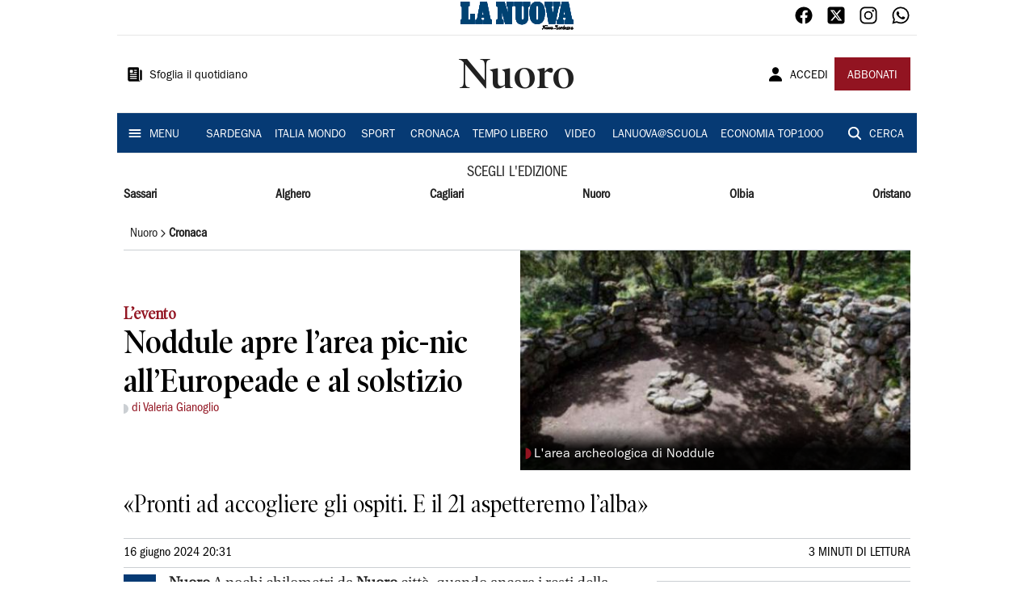

--- FILE ---
content_type: text/html; charset=utf-8
request_url: https://www.lanuovasardegna.it/nuoro/cronaca/2024/06/16/news/noddule-apre-l-area-pic-nic-all-europeade-e-al-solstizio-1.100539983
body_size: 21079
content:
<!DOCTYPE html><html lang="it"><head><meta charSet="utf-8"/><title>Nuoro, Noddule apre l&#x27;area pic-nic all&#x27;Europeade e al solstizio - La Nuova Sardegna</title><meta name="description" content="«Pronti ad accogliere gli ospiti. E il 21 aspetteremo l’alba»"/><link rel="canonical" href="https://www.lanuovasardegna.it/nuoro/cronaca/2024/06/16/news/noddule-apre-l-area-pic-nic-all-europeade-e-al-solstizio-1.100539983"/><meta name="viewport" content="width=device-width, initial-scale=1"/><meta name="theme-color" content="#000000"/><meta property="og:site_name" content="La Nuova Sardegna"/><meta property="og:type" content="article"/><meta property="og:title" content="Noddule apre l’area pic-nic all’Europeade e al solstizio"/><meta property="og:description" content="«Pronti ad accogliere gli ospiti. E il 21 aspetteremo l’alba»"/><meta property="og:image" content="https://api-sites-prd.saegroup.abinsula.com/api/social/image/contentid/policy:1.100539982:1718562683/noddule.jpg"/><meta property="og:url" content="https://www.lanuovasardegna.it/nuoro/cronaca/2024/06/16/news/noddule-apre-l-area-pic-nic-all-europeade-e-al-solstizio-1.100539983"/><meta name="twitter:card" content="summary_large_image"/><meta name="twitter:image" content="https://api-sites-prd.saegroup.abinsula.com/api/social/image/contentid/policy:1.100539982:1718562683/noddule.jpg"/><meta name="twitter:site" content="@lanuovasardegna"/><meta name="twitter:title" content="Noddule apre l’area pic-nic all’Europeade e al solstizio La Nuova Sardegna"/><meta name="twitter:description" content="«Pronti ad accogliere gli ospiti. E il 21 aspetteremo l’alba»"/><meta name="twitter:url" content="https://www.lanuovasardegna.it/nuoro/cronaca/2024/06/16/news/noddule-apre-l-area-pic-nic-all-europeade-e-al-solstizio-1.100539983"/><script type="application/ld+json">{"@context":"https://schema.org","@type":"Article","mainEntityOfPage":{"@type":"WebPage","@id":"https://www.lanuovasardegna.it/nuoro/cronaca/2024/06/16/news/noddule-apre-l-area-pic-nic-all-europeade-e-al-solstizio-1.100539983"},"headline":"Noddule apre l’area pic-nic all’Europeade e al solstizio","description":"«Pronti ad accogliere gli ospiti. E il 21 aspetteremo l’alba»","image":"https://api-sites-prd.saegroup.abinsula.com/api/social/image/contentid/policy:1.100539982:1718562683/noddule.jpg","author":[{"@type":"Person","name":"di Valeria Gianoglio"}],"publisher":{"@type":"Organization","name":"La Nuova Sardegna","logo":{"@type":"ImageObject","url":"https://www.lanuovasardegna.it/favicon/android-chrome-192x192.png"}},"datePublished":"2024-06-16T18:31:24Z","dateModified":"2024-06-16T18:31:25Z","isAccessibleForFree":true}</script><meta name="tags" content="europeade"/><meta name="type" content=""/><link rel="preload" as="image" imageSrcSet="https://api-sites-prd.saegroup.abinsula.com/api/media/image/contentid/policy:1.100539982:1718562683/noddule.jpg?f=detail_558&amp;h=720&amp;w=1280&amp;$p$f$h$w=5f4aede 640w, https://api-sites-prd.saegroup.abinsula.com/api/media/image/contentid/policy:1.100539982:1718562683/noddule.jpg?f=detail_558&amp;h=720&amp;w=1280&amp;$p$f$h$w=5f4aede 750w, https://api-sites-prd.saegroup.abinsula.com/api/media/image/contentid/policy:1.100539982:1718562683/noddule.jpg?f=detail_558&amp;h=720&amp;w=1280&amp;$p$f$h$w=5f4aede 828w, https://api-sites-prd.saegroup.abinsula.com/api/media/image/contentid/policy:1.100539982:1718562683/noddule.jpg?f=detail_558&amp;h=720&amp;w=1280&amp;$p$f$h$w=5f4aede 1080w, https://api-sites-prd.saegroup.abinsula.com/api/media/image/contentid/policy:1.100539982:1718562683/noddule.jpg?f=detail_558&amp;h=720&amp;w=1280&amp;$p$f$h$w=5f4aede 1200w, https://api-sites-prd.saegroup.abinsula.com/api/media/image/contentid/policy:1.100539982:1718562683/noddule.jpg?f=detail_558&amp;h=720&amp;w=1280&amp;$p$f$h$w=5f4aede 1920w, https://api-sites-prd.saegroup.abinsula.com/api/media/image/contentid/policy:1.100539982:1718562683/noddule.jpg?f=detail_558&amp;h=720&amp;w=1280&amp;$p$f$h$w=5f4aede 2048w, https://api-sites-prd.saegroup.abinsula.com/api/media/image/contentid/policy:1.100539982:1718562683/noddule.jpg?f=detail_558&amp;h=720&amp;w=1280&amp;$p$f$h$w=5f4aede 3840w" imageSizes="100vw"/><meta name="next-head-count" content="22"/><link rel="dns-prefetch" href="https://api-sites-prd.saegroup.abinsula.com"/><link rel="dns-prefetch" href="http://cdn.iubenda.com"/><link rel="preload" href="/fonts/Utopia/Utopia-Regular.otf" as="font" type="font/otf" crossorigin="anonymous"/><link rel="preload" href="/fonts/ITCFranklinGothicStd/ITCFranklinGothicStd-Book.otf" as="font" type="font/otf" crossorigin="anonymous"/><link rel="preload" href="/fonts/ITCFranklinGothicStd/ITC_Franklin_Gothic_Book_Condensed.otf" as="font" type="font/otf" crossorigin="anonymous"/><link rel="preload" href="/fonts/PoynterOldstyleDisplay/PoynterOldstyleDisplay-SemiBold.ttf" as="font" type="font/ttf" crossorigin="anonymous"/><link rel="preload" href="/fonts/PoynterOldstyleDisplay/PoynterOldstyleDisplay-NarRoman.ttf" as="font" type="font/ttf" crossorigin="anonymous"/><link rel="preload" href="/fonts/PoynterOldstyleDisplay/PoynterOldstyleDisplay-NarSemiBd.ttf" as="font" type="font/ttf" crossorigin="anonymous"/><link rel="preload" href="/fonts/PoynterOldstyleDisplay/PoynterOldstyleDisplay-NarBold.ttf" as="font" type="font/ttf" crossorigin="anonymous"/><link rel="preload" as="style" href="https://assets.evolutionadv.it/lanuovasardegna_it/lanuovasardegna_it_CLS.css"/><meta name="theme-color" content="#063A74"/><link rel="shortcut icon" href="/favicon/favicon.ico"/><link rel="apple-touch-icon" sizes="180x180" href="/favicon/apple-touch-icon.png"/><link rel="icon" type="image/png" sizes="32x32" href="/favicon/favicon-32x32.png"/><link rel="icon" type="image/png" sizes="16x16" href="/favicon/favicon-16x16.png"/><link rel="manifest" href="/favicon/site.webmanifest"/><link rel="manifest" href="/favicon/browserconfig.xml"/><meta name="msapplication-TileColor" content="#da532c"/><meta name="theme-color" content="#ffffff"/><meta name="next-font-preconnect"/><link rel="preload" href="/_next/static/css/d012f1ba6bf572db.css" as="style"/><link rel="stylesheet" href="/_next/static/css/d012f1ba6bf572db.css" data-n-g=""/><noscript data-n-css=""></noscript><script defer="" nomodule="" src="/_next/static/chunks/polyfills-5cd94c89d3acac5f.js"></script><script defer="" src="/_next/static/chunks/c7773329.c315a112812126f7.js"></script><script defer="" src="/_next/static/chunks/7739-330e63c538651960.js"></script><script defer="" src="/_next/static/chunks/4257-41167747ae19b385.js"></script><script defer="" src="/_next/static/chunks/1264-7a70b19481011be2.js"></script><script defer="" src="/_next/static/chunks/3500.0f404e128aaf0425.js"></script><script defer="" src="/_next/static/chunks/4860.7d2b5f2493af63ea.js"></script><script defer="" src="/_next/static/chunks/8230.a5dd9fb797c613d8.js"></script><script defer="" src="/_next/static/chunks/7525-e415a64225f7ae98.js"></script><script defer="" src="/_next/static/chunks/2349-b3aeee4d8ee2f532.js"></script><script defer="" src="/_next/static/chunks/4312-6e10f9c0fec0db01.js"></script><script defer="" src="/_next/static/chunks/9669-49abdba803541e70.js"></script><script defer="" src="/_next/static/chunks/7875-6c375dcd0a4bcd72.js"></script><script defer="" src="/_next/static/chunks/6066-a0458d85fa319e59.js"></script><script defer="" src="/_next/static/chunks/7720-e2185539e45b32ae.js"></script><script defer="" src="/_next/static/chunks/5561-430f2351bb3a1997.js"></script><script defer="" src="/_next/static/chunks/2811-0744311c6adb6f49.js"></script><script defer="" src="/_next/static/chunks/9273-37c41d00283992a6.js"></script><script defer="" src="/_next/static/chunks/8136-21294d4c1072d0c0.js"></script><script defer="" src="/_next/static/chunks/2740-2c81eae8e738a2ae.js"></script><script defer="" src="/_next/static/chunks/5145.dcbe26c90d90fde2.js"></script><script defer="" src="/_next/static/chunks/8547.7a242ce3a7945cde.js"></script><script defer="" src="/_next/static/chunks/965.3d114b00d965fb6d.js"></script><script defer="" src="/_next/static/chunks/5744.9af79a581d04f600.js"></script><script src="/_next/static/chunks/webpack-f4d4adc8e08971b5.js" defer=""></script><script src="/_next/static/chunks/framework-9cf46cf0fe8d1146.js" defer=""></script><script src="/_next/static/chunks/main-d07e08b5bb7411a4.js" defer=""></script><script src="/_next/static/chunks/pages/_app-505a92ee4f773ce7.js" defer=""></script><script src="/_next/static/chunks/pages/%5Bedition%5D/%5Bsection%5D/%5B...slug%5D-52191bcabf2d6880.js" defer=""></script><script src="/_next/static/s8ALsNh82CBNov9ylsDql/_buildManifest.js" defer=""></script><script src="/_next/static/s8ALsNh82CBNov9ylsDql/_ssgManifest.js" defer=""></script><script src="/_next/static/s8ALsNh82CBNov9ylsDql/_middlewareManifest.js" defer=""></script></head><body><div id="__next"><div id="adv-Position3"></div><div id="adv-Top"></div><style data-emotion="css 4niht">.css-4niht{width:100%;margin-left:auto;box-sizing:border-box;margin-right:auto;display:block;background-color:#ffffff;}@media (min-width:990px){.css-4niht{max-width:990px;}}</style><header class="MuiContainer-root MuiContainer-maxWidthLg MuiContainer-disableGutters css-4niht"><h1 style="margin:0;height:1px;width:1px;position:absolute;clip:rect(0,0,0,0);overflow:hidden">La Nuova Sardegna</h1><style data-emotion="css gmrggp">.css-gmrggp{display:-webkit-box;display:-webkit-flex;display:-ms-flexbox;display:flex;-webkit-flex-direction:row;-ms-flex-direction:row;flex-direction:row;-webkit-align-items:center;-webkit-box-align:center;-ms-flex-align:center;align-items:center;border-bottom:1px solid;border-color:#e6e6e6;-webkit-box-flex-wrap:wrap;-webkit-flex-wrap:wrap;-ms-flex-wrap:wrap;flex-wrap:wrap;height:44px;padding-left:8px;padding-right:8px;}</style><div class="MuiStack-root css-gmrggp"><style data-emotion="css dintrd">.css-dintrd{width:25%;-webkit-box-pack:start;-ms-flex-pack:start;-webkit-justify-content:flex-start;justify-content:flex-start;-webkit-align-items:center;-webkit-box-align:center;-ms-flex-align:center;align-items:center;display:-webkit-box;display:-webkit-flex;display:-ms-flexbox;display:flex;}</style><div class="MuiBox-root css-dintrd"></div><style data-emotion="css o0q02a">.css-o0q02a{width:50%;-webkit-box-pack:center;-ms-flex-pack:center;-webkit-justify-content:center;justify-content:center;-webkit-align-items:center;-webkit-box-align:center;-ms-flex-align:center;align-items:center;display:-webkit-box;display:-webkit-flex;display:-ms-flexbox;display:flex;}</style><div class="MuiBox-root css-o0q02a"><a style="text-decoration:none" href="https://www.lanuovasardegna.it" target="_self"></a></div><style data-emotion="css 1axztkq">.css-1axztkq{width:25%;-webkit-box-pack:end;-ms-flex-pack:end;-webkit-justify-content:flex-end;justify-content:flex-end;-webkit-align-items:center;-webkit-box-align:center;-ms-flex-align:center;align-items:center;display:-webkit-box;display:-webkit-flex;display:-ms-flexbox;display:flex;}</style><div class="MuiBox-root css-1axztkq"><style data-emotion="css 1t62lt9">.css-1t62lt9{display:-webkit-box;display:-webkit-flex;display:-ms-flexbox;display:flex;-webkit-flex-direction:row;-ms-flex-direction:row;flex-direction:row;}.css-1t62lt9>:not(style)+:not(style){margin:0;margin-left:16px;}</style><div class="MuiStack-root css-1t62lt9"><a style="text-decoration:none" href="https://www.facebook.com/lanuovasardegna" target="_self"><svg stroke="currentColor" fill="currentColor" stroke-width="0" viewBox="0 0 512 512" color="black" font-size="24" style="color:black" height="1em" width="1em" xmlns="http://www.w3.org/2000/svg"><path fill-rule="evenodd" d="M480 257.35c0-123.7-100.3-224-224-224s-224 100.3-224 224c0 111.8 81.9 204.47 189 221.29V322.12h-56.89v-64.77H221V208c0-56.13 33.45-87.16 84.61-87.16 24.51 0 50.15 4.38 50.15 4.38v55.13H327.5c-27.81 0-36.51 17.26-36.51 35v42h62.12l-9.92 64.77H291v156.54c107.1-16.81 189-109.48 189-221.31z"></path></svg></a><a style="text-decoration:none" href="https://twitter.com/lanuovasardegna" target="_self"><svg stroke="currentColor" fill="currentColor" stroke-width="0" viewBox="0 0 448 512" color="black" font-size="24" style="color:black" height="1em" width="1em" xmlns="http://www.w3.org/2000/svg"><path d="M64 32C28.7 32 0 60.7 0 96V416c0 35.3 28.7 64 64 64H384c35.3 0 64-28.7 64-64V96c0-35.3-28.7-64-64-64H64zm297.1 84L257.3 234.6 379.4 396H283.8L209 298.1 123.3 396H75.8l111-126.9L69.7 116h98l67.7 89.5L313.6 116h47.5zM323.3 367.6L153.4 142.9H125.1L296.9 367.6h26.3z"></path></svg></a><a style="text-decoration:none" href="https://www.instagram.com/lanuovasardegna/" target="_self"><svg stroke="currentColor" fill="currentColor" stroke-width="0" viewBox="0 0 512 512" color="black" font-size="24" style="color:black" height="1em" width="1em" xmlns="http://www.w3.org/2000/svg"><path d="M349.33 69.33a93.62 93.62 0 0193.34 93.34v186.66a93.62 93.62 0 01-93.34 93.34H162.67a93.62 93.62 0 01-93.34-93.34V162.67a93.62 93.62 0 0193.34-93.34h186.66m0-37.33H162.67C90.8 32 32 90.8 32 162.67v186.66C32 421.2 90.8 480 162.67 480h186.66C421.2 480 480 421.2 480 349.33V162.67C480 90.8 421.2 32 349.33 32z"></path><path d="M377.33 162.67a28 28 0 1128-28 27.94 27.94 0 01-28 28zM256 181.33A74.67 74.67 0 11181.33 256 74.75 74.75 0 01256 181.33m0-37.33a112 112 0 10112 112 112 112 0 00-112-112z"></path></svg></a><a style="text-decoration:none" href="https://whatsapp.com/channel/0029VaDGcL06mYPIPQkXb42b" target="_self"><svg stroke="currentColor" fill="currentColor" stroke-width="0" viewBox="0 0 512 512" color="black" font-size="24" style="color:black" height="1em" width="1em" xmlns="http://www.w3.org/2000/svg"><path fill-rule="evenodd" d="M414.73 97.1A222.14 222.14 0 00256.94 32C134 32 33.92 131.58 33.87 254a220.61 220.61 0 0029.78 111L32 480l118.25-30.87a223.63 223.63 0 00106.6 27h.09c122.93 0 223-99.59 223.06-222A220.18 220.18 0 00414.73 97.1zM256.94 438.66h-.08a185.75 185.75 0 01-94.36-25.72l-6.77-4-70.17 18.32 18.73-68.09-4.41-7A183.46 183.46 0 0171.53 254c0-101.73 83.21-184.5 185.48-184.5a185 185 0 01185.33 184.64c-.04 101.74-83.21 184.52-185.4 184.52zm101.69-138.19c-5.57-2.78-33-16.2-38.08-18.05s-8.83-2.78-12.54 2.78-14.4 18-17.65 21.75-6.5 4.16-12.07 1.38-23.54-8.63-44.83-27.53c-16.57-14.71-27.75-32.87-31-38.42s-.35-8.56 2.44-11.32c2.51-2.49 5.57-6.48 8.36-9.72s3.72-5.56 5.57-9.26.93-6.94-.46-9.71-12.54-30.08-17.18-41.19c-4.53-10.82-9.12-9.35-12.54-9.52-3.25-.16-7-.2-10.69-.2a20.53 20.53 0 00-14.86 6.94c-5.11 5.56-19.51 19-19.51 46.28s20 53.68 22.76 57.38 39.3 59.73 95.21 83.76a323.11 323.11 0 0031.78 11.68c13.35 4.22 25.5 3.63 35.1 2.2 10.71-1.59 33-13.42 37.63-26.38s4.64-24.06 3.25-26.37-5.11-3.71-10.69-6.48z"></path></svg></a></div></div></div><style data-emotion="css kk4ivl">.css-kk4ivl{display:-webkit-box;display:-webkit-flex;display:-ms-flexbox;display:flex;-webkit-flex-direction:row;-ms-flex-direction:row;flex-direction:row;-webkit-align-items:center;-webkit-box-align:center;-ms-flex-align:center;align-items:center;border-bottom:1px solid;border-color:#e6e6e6;height:96px;padding-left:8px;padding-right:8px;}</style><div class="MuiStack-root css-kk4ivl"><div class="MuiBox-root css-dintrd"><style data-emotion="css os8vzk">.css-os8vzk{font-family:ITCFranklinGothicStd-Book,Franklin_Gothic_Book,PoynterOldstyleDisplay-SemiBold,PoynterOldstyleDisplay-NarSemiBd,PoynterOldstyleDisplay-NarRoman,PoynterOldstyleDisplay-NarBold,Utopia-Regular;font-weight:500;font-size:0.875rem;line-height:1.75;text-transform:uppercase;min-width:64px;padding:6px 8px;border-radius:4px;-webkit-transition:background-color 250ms cubic-bezier(0.4, 0, 0.2, 1) 0ms,box-shadow 250ms cubic-bezier(0.4, 0, 0.2, 1) 0ms,border-color 250ms cubic-bezier(0.4, 0, 0.2, 1) 0ms,color 250ms cubic-bezier(0.4, 0, 0.2, 1) 0ms;transition:background-color 250ms cubic-bezier(0.4, 0, 0.2, 1) 0ms,box-shadow 250ms cubic-bezier(0.4, 0, 0.2, 1) 0ms,border-color 250ms cubic-bezier(0.4, 0, 0.2, 1) 0ms,color 250ms cubic-bezier(0.4, 0, 0.2, 1) 0ms;color:#000000;box-shadow:none;font-family:ITCFranklinGothicStd-Book;border-radius:0;}.css-os8vzk:hover{-webkit-text-decoration:none;text-decoration:none;background-color:rgba(0, 0, 0, 0.04);}@media (hover: none){.css-os8vzk:hover{background-color:transparent;}}.css-os8vzk.Mui-disabled{color:rgba(0, 0, 0, 0.26);}.css-os8vzk:hover{box-shadow:none;}.css-os8vzk.Mui-focusVisible{box-shadow:none;}.css-os8vzk:active{box-shadow:none;}.css-os8vzk.Mui-disabled{box-shadow:none;}</style><style data-emotion="css cwwmzq">.css-cwwmzq{display:-webkit-inline-box;display:-webkit-inline-flex;display:-ms-inline-flexbox;display:inline-flex;-webkit-align-items:center;-webkit-box-align:center;-ms-flex-align:center;align-items:center;-webkit-box-pack:center;-ms-flex-pack:center;-webkit-justify-content:center;justify-content:center;position:relative;box-sizing:border-box;-webkit-tap-highlight-color:transparent;background-color:transparent;outline:0;border:0;margin:0;border-radius:0;padding:0;cursor:pointer;-webkit-user-select:none;-moz-user-select:none;-ms-user-select:none;user-select:none;vertical-align:middle;-moz-appearance:none;-webkit-appearance:none;-webkit-text-decoration:none;text-decoration:none;color:inherit;font-family:ITCFranklinGothicStd-Book,Franklin_Gothic_Book,PoynterOldstyleDisplay-SemiBold,PoynterOldstyleDisplay-NarSemiBd,PoynterOldstyleDisplay-NarRoman,PoynterOldstyleDisplay-NarBold,Utopia-Regular;font-weight:500;font-size:0.875rem;line-height:1.75;text-transform:uppercase;min-width:64px;padding:6px 8px;border-radius:4px;-webkit-transition:background-color 250ms cubic-bezier(0.4, 0, 0.2, 1) 0ms,box-shadow 250ms cubic-bezier(0.4, 0, 0.2, 1) 0ms,border-color 250ms cubic-bezier(0.4, 0, 0.2, 1) 0ms,color 250ms cubic-bezier(0.4, 0, 0.2, 1) 0ms;transition:background-color 250ms cubic-bezier(0.4, 0, 0.2, 1) 0ms,box-shadow 250ms cubic-bezier(0.4, 0, 0.2, 1) 0ms,border-color 250ms cubic-bezier(0.4, 0, 0.2, 1) 0ms,color 250ms cubic-bezier(0.4, 0, 0.2, 1) 0ms;color:#000000;box-shadow:none;font-family:ITCFranklinGothicStd-Book;border-radius:0;}.css-cwwmzq::-moz-focus-inner{border-style:none;}.css-cwwmzq.Mui-disabled{pointer-events:none;cursor:default;}@media print{.css-cwwmzq{-webkit-print-color-adjust:exact;color-adjust:exact;}}.css-cwwmzq:hover{-webkit-text-decoration:none;text-decoration:none;background-color:rgba(0, 0, 0, 0.04);}@media (hover: none){.css-cwwmzq:hover{background-color:transparent;}}.css-cwwmzq.Mui-disabled{color:rgba(0, 0, 0, 0.26);}.css-cwwmzq:hover{box-shadow:none;}.css-cwwmzq.Mui-focusVisible{box-shadow:none;}.css-cwwmzq:active{box-shadow:none;}.css-cwwmzq.Mui-disabled{box-shadow:none;}</style><button class="MuiButtonBase-root MuiButton-root MuiButton-text MuiButton-textBlack MuiButton-sizeMedium MuiButton-textSizeMedium MuiButton-disableElevation MuiButton-root MuiButton-text MuiButton-textBlack MuiButton-sizeMedium MuiButton-textSizeMedium MuiButton-disableElevation css-cwwmzq" tabindex="0" type="button"><style data-emotion="css 1l6c7y9">.css-1l6c7y9{display:inherit;margin-right:8px;margin-left:-4px;}.css-1l6c7y9>*:nth-of-type(1){font-size:20px;}</style><span class="MuiButton-startIcon MuiButton-iconSizeMedium css-1l6c7y9"><svg stroke="currentColor" fill="currentColor" stroke-width="0" viewBox="0 0 512 512" height="1em" width="1em" xmlns="http://www.w3.org/2000/svg"><path d="M439.91 112h-23.82a.09.09 0 00-.09.09V416a32 32 0 0032 32 32 32 0 0032-32V152.09A40.09 40.09 0 00439.91 112z"></path><path d="M384 416V72a40 40 0 00-40-40H72a40 40 0 00-40 40v352a56 56 0 0056 56h342.85a1.14 1.14 0 001.15-1.15 1.14 1.14 0 00-.85-1.1A64.11 64.11 0 01384 416zM96 128a16 16 0 0116-16h64a16 16 0 0116 16v64a16 16 0 01-16 16h-64a16 16 0 01-16-16zm208 272H112.45c-8.61 0-16-6.62-16.43-15.23A16 16 0 01112 368h191.55c8.61 0 16 6.62 16.43 15.23A16 16 0 01304 400zm0-64H112.45c-8.61 0-16-6.62-16.43-15.23A16 16 0 01112 304h191.55c8.61 0 16 6.62 16.43 15.23A16 16 0 01304 336zm0-64H112.45c-8.61 0-16-6.62-16.43-15.23A16 16 0 01112 240h191.55c8.61 0 16 6.62 16.43 15.23A16 16 0 01304 272zm0-64h-63.55c-8.61 0-16-6.62-16.43-15.23A16 16 0 01240 176h63.55c8.61 0 16 6.62 16.43 15.23A16 16 0 01304 208zm0-64h-63.55c-8.61 0-16-6.62-16.43-15.23A16 16 0 01240 112h63.55c8.61 0 16 6.62 16.43 15.23A16 16 0 01304 144z"></path></svg></span><style data-emotion="css 4md08z">.css-4md08z{margin:0;font-family:ITCFranklinGothicStd-Book,Franklin_Gothic_Book,PoynterOldstyleDisplay-SemiBold,PoynterOldstyleDisplay-NarSemiBd,PoynterOldstyleDisplay-NarRoman,PoynterOldstyleDisplay-NarBold,Utopia-Regular;font-weight:500;font-size:0.875rem;line-height:1.75;text-transform:uppercase;font-family:PoynterOldstyleDisplay-NarRoman;margin-bottom:0px;margin-top:5px;font-family:ITCFranklinGothicStd-Book;text-transform:none;-webkit-text-decoration:none;text-decoration:none;}</style><a class="MuiTypography-root MuiTypography-button css-4md08z" href="https://webreader-prd.saegroup.abinsula.com/LNNS">Sfoglia il quotidiano</a></button></div><div class="MuiBox-root css-o0q02a"><style data-emotion="css h5w9af">.css-h5w9af{margin:0;font-size:2.0625rem;detail:43px;font-family:ITCFranklinGothicStd-Book,Franklin_Gothic_Book,PoynterOldstyleDisplay-SemiBold,PoynterOldstyleDisplay-NarSemiBd,PoynterOldstyleDisplay-NarRoman,PoynterOldstyleDisplay-NarBold,Utopia-Regular;font-weight:400;line-height:1.167;font-family:PoynterOldstyleDisplay-NarRoman;font-family:PoynterOldstyleDisplay-SemiBold;}@media (min-width:600px){.css-h5w9af{font-size:2.7849rem;}}@media (min-width:900px){.css-h5w9af{font-size:2.9991rem;}}@media (min-width:990px){.css-h5w9af{font-size:3.2134rem;}}</style><h3 class="MuiTypography-root MuiTypography-h3 css-h5w9af">Nuoro</h3></div><div class="MuiBox-root css-1axztkq"><style data-emotion="css 1ialerq">.css-1ialerq{display:-webkit-box;display:-webkit-flex;display:-ms-flexbox;display:flex;-webkit-flex-direction:row;-ms-flex-direction:row;flex-direction:row;-webkit-align-items:center;-webkit-box-align:center;-ms-flex-align:center;align-items:center;-webkit-box-pack:justify;-webkit-justify-content:space-between;justify-content:space-between;}</style><div class="MuiStack-root css-1ialerq"><button class="MuiButtonBase-root MuiButton-root MuiButton-text MuiButton-textBlack MuiButton-sizeMedium MuiButton-textSizeMedium MuiButton-disableElevation MuiButton-root MuiButton-text MuiButton-textBlack MuiButton-sizeMedium MuiButton-textSizeMedium MuiButton-disableElevation css-cwwmzq" tabindex="0" type="button"><span class="MuiButton-startIcon MuiButton-iconSizeMedium css-1l6c7y9"><svg stroke="currentColor" fill="currentColor" stroke-width="0" viewBox="0 0 512 512" height="1em" width="1em" xmlns="http://www.w3.org/2000/svg"><path d="M332.64 64.58C313.18 43.57 286 32 256 32c-30.16 0-57.43 11.5-76.8 32.38-19.58 21.11-29.12 49.8-26.88 80.78C156.76 206.28 203.27 256 256 256s99.16-49.71 103.67-110.82c2.27-30.7-7.33-59.33-27.03-80.6zM432 480H80a31 31 0 01-24.2-11.13c-6.5-7.77-9.12-18.38-7.18-29.11C57.06 392.94 83.4 353.61 124.8 326c36.78-24.51 83.37-38 131.2-38s94.42 13.5 131.2 38c41.4 27.6 67.74 66.93 76.18 113.75 1.94 10.73-.68 21.34-7.18 29.11A31 31 0 01432 480z"></path></svg></span><a class="MuiTypography-root MuiTypography-button css-4md08z" href="/api/auth/login?returnTo=/nuoro/cronaca/2024/06/16/news/noddule-apre-l-area-pic-nic-all-europeade-e-al-solstizio-1.100539983">ACCEDI</a></button><style data-emotion="css 1ab13xs">.css-1ab13xs{font-family:ITCFranklinGothicStd-Book,Franklin_Gothic_Book,PoynterOldstyleDisplay-SemiBold,PoynterOldstyleDisplay-NarSemiBd,PoynterOldstyleDisplay-NarRoman,PoynterOldstyleDisplay-NarBold,Utopia-Regular;font-weight:500;font-size:0.875rem;line-height:1.75;text-transform:uppercase;min-width:64px;padding:6px 16px;border-radius:4px;-webkit-transition:background-color 250ms cubic-bezier(0.4, 0, 0.2, 1) 0ms,box-shadow 250ms cubic-bezier(0.4, 0, 0.2, 1) 0ms,border-color 250ms cubic-bezier(0.4, 0, 0.2, 1) 0ms,color 250ms cubic-bezier(0.4, 0, 0.2, 1) 0ms;transition:background-color 250ms cubic-bezier(0.4, 0, 0.2, 1) 0ms,box-shadow 250ms cubic-bezier(0.4, 0, 0.2, 1) 0ms,border-color 250ms cubic-bezier(0.4, 0, 0.2, 1) 0ms,color 250ms cubic-bezier(0.4, 0, 0.2, 1) 0ms;color:#fff;background-color:#921421;box-shadow:0px 3px 1px -2px rgba(0,0,0,0.2),0px 2px 2px 0px rgba(0,0,0,0.14),0px 1px 5px 0px rgba(0,0,0,0.12);box-shadow:none;font-family:ITCFranklinGothicStd-Book;border-radius:0;}.css-1ab13xs:hover{-webkit-text-decoration:none;text-decoration:none;background-color:rgb(102, 14, 23);box-shadow:0px 2px 4px -1px rgba(0,0,0,0.2),0px 4px 5px 0px rgba(0,0,0,0.14),0px 1px 10px 0px rgba(0,0,0,0.12);}@media (hover: none){.css-1ab13xs:hover{background-color:#921421;}}.css-1ab13xs:active{box-shadow:0px 5px 5px -3px rgba(0,0,0,0.2),0px 8px 10px 1px rgba(0,0,0,0.14),0px 3px 14px 2px rgba(0,0,0,0.12);}.css-1ab13xs.Mui-focusVisible{box-shadow:0px 3px 5px -1px rgba(0,0,0,0.2),0px 6px 10px 0px rgba(0,0,0,0.14),0px 1px 18px 0px rgba(0,0,0,0.12);}.css-1ab13xs.Mui-disabled{color:rgba(0, 0, 0, 0.26);box-shadow:none;background-color:rgba(0, 0, 0, 0.12);}.css-1ab13xs:hover{box-shadow:none;}.css-1ab13xs.Mui-focusVisible{box-shadow:none;}.css-1ab13xs:active{box-shadow:none;}.css-1ab13xs.Mui-disabled{box-shadow:none;}</style><style data-emotion="css 8iu28r">.css-8iu28r{display:-webkit-inline-box;display:-webkit-inline-flex;display:-ms-inline-flexbox;display:inline-flex;-webkit-align-items:center;-webkit-box-align:center;-ms-flex-align:center;align-items:center;-webkit-box-pack:center;-ms-flex-pack:center;-webkit-justify-content:center;justify-content:center;position:relative;box-sizing:border-box;-webkit-tap-highlight-color:transparent;background-color:transparent;outline:0;border:0;margin:0;border-radius:0;padding:0;cursor:pointer;-webkit-user-select:none;-moz-user-select:none;-ms-user-select:none;user-select:none;vertical-align:middle;-moz-appearance:none;-webkit-appearance:none;-webkit-text-decoration:none;text-decoration:none;color:inherit;font-family:ITCFranklinGothicStd-Book,Franklin_Gothic_Book,PoynterOldstyleDisplay-SemiBold,PoynterOldstyleDisplay-NarSemiBd,PoynterOldstyleDisplay-NarRoman,PoynterOldstyleDisplay-NarBold,Utopia-Regular;font-weight:500;font-size:0.875rem;line-height:1.75;text-transform:uppercase;min-width:64px;padding:6px 16px;border-radius:4px;-webkit-transition:background-color 250ms cubic-bezier(0.4, 0, 0.2, 1) 0ms,box-shadow 250ms cubic-bezier(0.4, 0, 0.2, 1) 0ms,border-color 250ms cubic-bezier(0.4, 0, 0.2, 1) 0ms,color 250ms cubic-bezier(0.4, 0, 0.2, 1) 0ms;transition:background-color 250ms cubic-bezier(0.4, 0, 0.2, 1) 0ms,box-shadow 250ms cubic-bezier(0.4, 0, 0.2, 1) 0ms,border-color 250ms cubic-bezier(0.4, 0, 0.2, 1) 0ms,color 250ms cubic-bezier(0.4, 0, 0.2, 1) 0ms;color:#fff;background-color:#921421;box-shadow:0px 3px 1px -2px rgba(0,0,0,0.2),0px 2px 2px 0px rgba(0,0,0,0.14),0px 1px 5px 0px rgba(0,0,0,0.12);box-shadow:none;font-family:ITCFranklinGothicStd-Book;border-radius:0;}.css-8iu28r::-moz-focus-inner{border-style:none;}.css-8iu28r.Mui-disabled{pointer-events:none;cursor:default;}@media print{.css-8iu28r{-webkit-print-color-adjust:exact;color-adjust:exact;}}.css-8iu28r:hover{-webkit-text-decoration:none;text-decoration:none;background-color:rgb(102, 14, 23);box-shadow:0px 2px 4px -1px rgba(0,0,0,0.2),0px 4px 5px 0px rgba(0,0,0,0.14),0px 1px 10px 0px rgba(0,0,0,0.12);}@media (hover: none){.css-8iu28r:hover{background-color:#921421;}}.css-8iu28r:active{box-shadow:0px 5px 5px -3px rgba(0,0,0,0.2),0px 8px 10px 1px rgba(0,0,0,0.14),0px 3px 14px 2px rgba(0,0,0,0.12);}.css-8iu28r.Mui-focusVisible{box-shadow:0px 3px 5px -1px rgba(0,0,0,0.2),0px 6px 10px 0px rgba(0,0,0,0.14),0px 1px 18px 0px rgba(0,0,0,0.12);}.css-8iu28r.Mui-disabled{color:rgba(0, 0, 0, 0.26);box-shadow:none;background-color:rgba(0, 0, 0, 0.12);}.css-8iu28r:hover{box-shadow:none;}.css-8iu28r.Mui-focusVisible{box-shadow:none;}.css-8iu28r:active{box-shadow:none;}.css-8iu28r.Mui-disabled{box-shadow:none;}</style><button class="MuiButtonBase-root MuiButton-root MuiButton-contained MuiButton-containedSecondary MuiButton-sizeMedium MuiButton-containedSizeMedium MuiButton-disableElevation MuiButton-root MuiButton-contained MuiButton-containedSecondary MuiButton-sizeMedium MuiButton-containedSizeMedium MuiButton-disableElevation css-8iu28r" tabindex="0" type="button"><a class="MuiTypography-root MuiTypography-button css-4md08z" href="https://paywall-crm-prd.saegroup.abinsula.com/la-nuova-sardegna/abbonamenti">ABBONATI</a></button></div></div></div><style data-emotion="css 131k5dz">.css-131k5dz{display:-webkit-box;display:-webkit-flex;display:-ms-flexbox;display:flex;-webkit-flex-direction:row;-ms-flex-direction:row;flex-direction:row;-webkit-box-pack:justify;-webkit-justify-content:space-between;justify-content:space-between;-webkit-align-items:center;-webkit-box-align:center;-ms-flex-align:center;align-items:center;border-bottom:1px solid;border-color:#e6e6e6;background-color:#063A74;padding:8px;padding-top:4px;padding-bottom:4px;}</style><nav class="MuiStack-root css-131k5dz"><style data-emotion="css mjijkf">.css-mjijkf{font-family:ITCFranklinGothicStd-Book,Franklin_Gothic_Book,PoynterOldstyleDisplay-SemiBold,PoynterOldstyleDisplay-NarSemiBd,PoynterOldstyleDisplay-NarRoman,PoynterOldstyleDisplay-NarBold,Utopia-Regular;font-weight:500;font-size:0.875rem;line-height:1.75;text-transform:uppercase;min-width:64px;padding:6px 8px;border-radius:4px;-webkit-transition:background-color 250ms cubic-bezier(0.4, 0, 0.2, 1) 0ms,box-shadow 250ms cubic-bezier(0.4, 0, 0.2, 1) 0ms,border-color 250ms cubic-bezier(0.4, 0, 0.2, 1) 0ms,color 250ms cubic-bezier(0.4, 0, 0.2, 1) 0ms;transition:background-color 250ms cubic-bezier(0.4, 0, 0.2, 1) 0ms,box-shadow 250ms cubic-bezier(0.4, 0, 0.2, 1) 0ms,border-color 250ms cubic-bezier(0.4, 0, 0.2, 1) 0ms,color 250ms cubic-bezier(0.4, 0, 0.2, 1) 0ms;color:#ffffff;box-shadow:none;font-family:ITCFranklinGothicStd-Book;border-radius:0;}.css-mjijkf:hover{-webkit-text-decoration:none;text-decoration:none;background-color:rgba(255, 255, 255, 0.04);}@media (hover: none){.css-mjijkf:hover{background-color:transparent;}}.css-mjijkf.Mui-disabled{color:rgba(0, 0, 0, 0.26);}.css-mjijkf:hover{box-shadow:none;}.css-mjijkf.Mui-focusVisible{box-shadow:none;}.css-mjijkf:active{box-shadow:none;}.css-mjijkf.Mui-disabled{box-shadow:none;}</style><style data-emotion="css 1vmsc13">.css-1vmsc13{display:-webkit-inline-box;display:-webkit-inline-flex;display:-ms-inline-flexbox;display:inline-flex;-webkit-align-items:center;-webkit-box-align:center;-ms-flex-align:center;align-items:center;-webkit-box-pack:center;-ms-flex-pack:center;-webkit-justify-content:center;justify-content:center;position:relative;box-sizing:border-box;-webkit-tap-highlight-color:transparent;background-color:transparent;outline:0;border:0;margin:0;border-radius:0;padding:0;cursor:pointer;-webkit-user-select:none;-moz-user-select:none;-ms-user-select:none;user-select:none;vertical-align:middle;-moz-appearance:none;-webkit-appearance:none;-webkit-text-decoration:none;text-decoration:none;color:inherit;font-family:ITCFranklinGothicStd-Book,Franklin_Gothic_Book,PoynterOldstyleDisplay-SemiBold,PoynterOldstyleDisplay-NarSemiBd,PoynterOldstyleDisplay-NarRoman,PoynterOldstyleDisplay-NarBold,Utopia-Regular;font-weight:500;font-size:0.875rem;line-height:1.75;text-transform:uppercase;min-width:64px;padding:6px 8px;border-radius:4px;-webkit-transition:background-color 250ms cubic-bezier(0.4, 0, 0.2, 1) 0ms,box-shadow 250ms cubic-bezier(0.4, 0, 0.2, 1) 0ms,border-color 250ms cubic-bezier(0.4, 0, 0.2, 1) 0ms,color 250ms cubic-bezier(0.4, 0, 0.2, 1) 0ms;transition:background-color 250ms cubic-bezier(0.4, 0, 0.2, 1) 0ms,box-shadow 250ms cubic-bezier(0.4, 0, 0.2, 1) 0ms,border-color 250ms cubic-bezier(0.4, 0, 0.2, 1) 0ms,color 250ms cubic-bezier(0.4, 0, 0.2, 1) 0ms;color:#ffffff;box-shadow:none;font-family:ITCFranklinGothicStd-Book;border-radius:0;}.css-1vmsc13::-moz-focus-inner{border-style:none;}.css-1vmsc13.Mui-disabled{pointer-events:none;cursor:default;}@media print{.css-1vmsc13{-webkit-print-color-adjust:exact;color-adjust:exact;}}.css-1vmsc13:hover{-webkit-text-decoration:none;text-decoration:none;background-color:rgba(255, 255, 255, 0.04);}@media (hover: none){.css-1vmsc13:hover{background-color:transparent;}}.css-1vmsc13.Mui-disabled{color:rgba(0, 0, 0, 0.26);}.css-1vmsc13:hover{box-shadow:none;}.css-1vmsc13.Mui-focusVisible{box-shadow:none;}.css-1vmsc13:active{box-shadow:none;}.css-1vmsc13.Mui-disabled{box-shadow:none;}</style><button class="MuiButtonBase-root MuiButton-root MuiButton-text MuiButton-textWhite MuiButton-sizeMedium MuiButton-textSizeMedium MuiButton-disableElevation MuiButton-root MuiButton-text MuiButton-textWhite MuiButton-sizeMedium MuiButton-textSizeMedium MuiButton-disableElevation css-1vmsc13" tabindex="0" type="button"><span class="MuiButton-startIcon MuiButton-iconSizeMedium css-1l6c7y9"><svg stroke="currentColor" fill="currentColor" stroke-width="0" viewBox="0 0 512 512" height="1em" width="1em" xmlns="http://www.w3.org/2000/svg"><path fill="none" stroke-linecap="round" stroke-miterlimit="10" stroke-width="48" d="M88 152h336M88 256h336M88 360h336"></path></svg></span><style data-emotion="css jihdyu">.css-jihdyu{margin:0;font-family:ITCFranklinGothicStd-Book,Franklin_Gothic_Book,PoynterOldstyleDisplay-SemiBold,PoynterOldstyleDisplay-NarSemiBd,PoynterOldstyleDisplay-NarRoman,PoynterOldstyleDisplay-NarBold,Utopia-Regular;font-weight:500;font-size:0.875rem;line-height:1.75;text-transform:uppercase;font-family:PoynterOldstyleDisplay-NarRoman;margin-bottom:0px;margin-top:5px;font-family:ITCFranklinGothicStd-Book;text-transform:none;}</style><span class="MuiTypography-root MuiTypography-button css-jihdyu">MENU</span></button><style data-emotion="css dk2d2">.css-dk2d2{-webkit-box-flex:1;-webkit-flex-grow:1;-ms-flex-positive:1;flex-grow:1;display:-webkit-box;display:-webkit-flex;display:-ms-flexbox;display:flex;-webkit-box-flex-wrap:wrap;-webkit-flex-wrap:wrap;-ms-flex-wrap:wrap;flex-wrap:wrap;-webkit-box-pack:center;-ms-flex-pack:center;-webkit-justify-content:center;justify-content:center;}</style><div class="MuiBox-root css-dk2d2"><button class="MuiButtonBase-root MuiButton-root MuiButton-text MuiButton-textWhite MuiButton-sizeMedium MuiButton-textSizeMedium MuiButton-disableElevation MuiButton-root MuiButton-text MuiButton-textWhite MuiButton-sizeMedium MuiButton-textSizeMedium MuiButton-disableElevation css-1vmsc13" tabindex="0" type="button"><a class="MuiTypography-root MuiTypography-button css-4md08z" href="/regione">SARDEGNA</a></button><button class="MuiButtonBase-root MuiButton-root MuiButton-text MuiButton-textWhite MuiButton-sizeMedium MuiButton-textSizeMedium MuiButton-disableElevation MuiButton-root MuiButton-text MuiButton-textWhite MuiButton-sizeMedium MuiButton-textSizeMedium MuiButton-disableElevation css-1vmsc13" tabindex="0" type="button"><a class="MuiTypography-root MuiTypography-button css-4md08z" href="/italia-mondo">ITALIA MONDO</a></button><button class="MuiButtonBase-root MuiButton-root MuiButton-text MuiButton-textWhite MuiButton-sizeMedium MuiButton-textSizeMedium MuiButton-disableElevation MuiButton-root MuiButton-text MuiButton-textWhite MuiButton-sizeMedium MuiButton-textSizeMedium MuiButton-disableElevation css-1vmsc13" tabindex="0" type="button"><a class="MuiTypography-root MuiTypography-button css-4md08z" href="/sport">SPORT</a></button><button class="MuiButtonBase-root MuiButton-root MuiButton-text MuiButton-textWhite MuiButton-sizeMedium MuiButton-textSizeMedium MuiButton-disableElevation MuiButton-root MuiButton-text MuiButton-textWhite MuiButton-sizeMedium MuiButton-textSizeMedium MuiButton-disableElevation css-1vmsc13" tabindex="0" type="button"><a class="MuiTypography-root MuiTypography-button css-4md08z" href="/nuoro/cronaca">CRONACA</a></button><button class="MuiButtonBase-root MuiButton-root MuiButton-text MuiButton-textWhite MuiButton-sizeMedium MuiButton-textSizeMedium MuiButton-disableElevation MuiButton-root MuiButton-text MuiButton-textWhite MuiButton-sizeMedium MuiButton-textSizeMedium MuiButton-disableElevation css-1vmsc13" tabindex="0" type="button"><a class="MuiTypography-root MuiTypography-button css-4md08z" href="/tempo-libero">TEMPO LIBERO</a></button><button class="MuiButtonBase-root MuiButton-root MuiButton-text MuiButton-textWhite MuiButton-sizeMedium MuiButton-textSizeMedium MuiButton-disableElevation MuiButton-root MuiButton-text MuiButton-textWhite MuiButton-sizeMedium MuiButton-textSizeMedium MuiButton-disableElevation css-1vmsc13" tabindex="0" type="button"><a class="MuiTypography-root MuiTypography-button css-4md08z" href="/video">VIDEO</a></button><button class="MuiButtonBase-root MuiButton-root MuiButton-text MuiButton-textWhite MuiButton-sizeMedium MuiButton-textSizeMedium MuiButton-disableElevation MuiButton-root MuiButton-text MuiButton-textWhite MuiButton-sizeMedium MuiButton-textSizeMedium MuiButton-disableElevation css-1vmsc13" tabindex="0" type="button"><a class="MuiTypography-root MuiTypography-button css-4md08z" href="/speciale/speciale-scuola">LANUOVA@SCUOLA</a></button><button class="MuiButtonBase-root MuiButton-root MuiButton-text MuiButton-textWhite MuiButton-sizeMedium MuiButton-textSizeMedium MuiButton-disableElevation MuiButton-root MuiButton-text MuiButton-textWhite MuiButton-sizeMedium MuiButton-textSizeMedium MuiButton-disableElevation css-1vmsc13" tabindex="0" type="button"><a class="MuiTypography-root MuiTypography-button css-4md08z" href="/speciale/economia">ECONOMIA TOP1000</a></button></div><button class="MuiButtonBase-root MuiButton-root MuiButton-text MuiButton-textWhite MuiButton-sizeMedium MuiButton-textSizeMedium MuiButton-disableElevation MuiButton-root MuiButton-text MuiButton-textWhite MuiButton-sizeMedium MuiButton-textSizeMedium MuiButton-disableElevation css-1vmsc13" tabindex="0" type="button"><span class="MuiButton-startIcon MuiButton-iconSizeMedium css-1l6c7y9"><svg stroke="currentColor" fill="currentColor" stroke-width="0" viewBox="0 0 512 512" height="1em" width="1em" xmlns="http://www.w3.org/2000/svg"><path d="M456.69 421.39L362.6 327.3a173.81 173.81 0 0034.84-104.58C397.44 126.38 319.06 48 222.72 48S48 126.38 48 222.72s78.38 174.72 174.72 174.72A173.81 173.81 0 00327.3 362.6l94.09 94.09a25 25 0 0035.3-35.3zM97.92 222.72a124.8 124.8 0 11124.8 124.8 124.95 124.95 0 01-124.8-124.8z"></path></svg></span><a class="MuiTypography-root MuiTypography-button css-4md08z" href="/ricerca?q=">CERCA</a></button></nav><style data-emotion="css h0mue6">.css-h0mue6{display:-webkit-box;display:-webkit-flex;display:-ms-flexbox;display:flex;-webkit-flex-direction:column;-ms-flex-direction:column;flex-direction:column;-webkit-align-items:center;-webkit-box-align:center;-ms-flex-align:center;align-items:center;-webkit-box-pack:center;-ms-flex-pack:center;-webkit-justify-content:center;justify-content:center;padding:8px;}</style><nav class="MuiStack-root css-h0mue6"><style data-emotion="css 1p7zds7">.css-1p7zds7{margin:0;font-size:1.0625rem;font-family:ITCFranklinGothicStd-Book,Franklin_Gothic_Book,PoynterOldstyleDisplay-SemiBold,PoynterOldstyleDisplay-NarSemiBd,PoynterOldstyleDisplay-NarRoman,PoynterOldstyleDisplay-NarBold,Utopia-Regular;font-weight:400;line-height:1.75;text-align:center;font-family:PoynterOldstyleDisplay-NarRoman;font-family:Franklin_Gothic_Book;}@media (min-width:600px){.css-1p7zds7{font-size:1.1429rem;}}@media (min-width:900px){.css-1p7zds7{font-size:1.1429rem;}}@media (min-width:990px){.css-1p7zds7{font-size:1.1429rem;}}</style><h6 class="MuiTypography-root MuiTypography-subtitle1 MuiTypography-alignCenter css-1p7zds7">SCEGLI L&#x27;EDIZIONE</h6><style data-emotion="css 15vhhhd">.css-15vhhhd{display:-webkit-box;display:-webkit-flex;display:-ms-flexbox;display:flex;-webkit-flex-direction:row;-ms-flex-direction:row;flex-direction:row;-webkit-box-pack:justify;-webkit-justify-content:space-between;justify-content:space-between;width:100%;}</style><div class="MuiStack-root css-15vhhhd"><style data-emotion="css 1jkcubx">.css-1jkcubx{margin:0;font-family:ITCFranklinGothicStd-Book,Franklin_Gothic_Book,PoynterOldstyleDisplay-SemiBold,PoynterOldstyleDisplay-NarSemiBd,PoynterOldstyleDisplay-NarRoman,PoynterOldstyleDisplay-NarBold,Utopia-Regular;font-weight:400;font-size:1rem;line-height:1.5;font-family:PoynterOldstyleDisplay-NarRoman;font-family:Franklin_Gothic_Book;font-weight:700;-webkit-text-decoration:none;text-decoration:none;}</style><a class="MuiTypography-root MuiTypography-body1 css-1jkcubx" href="/sassari/cronaca">Sassari</a><a class="MuiTypography-root MuiTypography-body1 css-1jkcubx" href="/alghero/cronaca">Alghero</a><a class="MuiTypography-root MuiTypography-body1 css-1jkcubx" href="/cagliari/cronaca">Cagliari</a><a class="MuiTypography-root MuiTypography-body1 css-1jkcubx" href="/nuoro/cronaca">Nuoro</a><a class="MuiTypography-root MuiTypography-body1 css-1jkcubx" href="/olbia/cronaca">Olbia</a><a class="MuiTypography-root MuiTypography-body1 css-1jkcubx" href="/oristano/cronaca">Oristano</a></div></nav></header><style data-emotion="css 4niht">.css-4niht{width:100%;margin-left:auto;box-sizing:border-box;margin-right:auto;display:block;background-color:#ffffff;}@media (min-width:990px){.css-4niht{max-width:990px;}}</style><main class="MuiContainer-root MuiContainer-maxWidthLg MuiContainer-disableGutters css-4niht"><div id="adv-TopLeft"></div><style data-emotion="css 1kxe5pk">.css-1kxe5pk{display:-webkit-box;display:-webkit-flex;display:-ms-flexbox;display:flex;-webkit-flex-direction:column;-ms-flex-direction:column;flex-direction:column;padding:8px;}</style><div class="MuiStack-root css-1kxe5pk"><style data-emotion="css-global 1dpuaiw">html{-webkit-font-smoothing:antialiased;-moz-osx-font-smoothing:grayscale;box-sizing:border-box;-webkit-text-size-adjust:100%;}*,*::before,*::after{box-sizing:inherit;}strong,b{font-weight:700;}body{margin:0;color:rgba(0, 0, 0, 0.87);font-family:ITCFranklinGothicStd-Book,Franklin_Gothic_Book,PoynterOldstyleDisplay-SemiBold,PoynterOldstyleDisplay-NarSemiBd,PoynterOldstyleDisplay-NarRoman,PoynterOldstyleDisplay-NarBold,Utopia-Regular;font-weight:400;font-size:1rem;line-height:1.5;background-color:#fff;}@media print{body{background-color:#fff;}}body::backdrop{background-color:#fff;}</style><style data-emotion="css j7qwjs">.css-j7qwjs{display:-webkit-box;display:-webkit-flex;display:-ms-flexbox;display:flex;-webkit-flex-direction:column;-ms-flex-direction:column;flex-direction:column;}</style><div class="MuiStack-root css-j7qwjs"><style data-emotion="css shflh1">.css-shflh1{display:-webkit-box;display:-webkit-flex;display:-ms-flexbox;display:flex;-webkit-flex-direction:row;-ms-flex-direction:row;flex-direction:row;-webkit-align-items:center;-webkit-box-align:center;-ms-flex-align:center;align-items:center;border-bottom:1px solid;border-color:#CBCFD3;padding:8px;}</style><div class="MuiStack-root css-shflh1"><a style="text-decoration:none" href="/nuoro/cronaca" target="_self"><style data-emotion="css 956a62">.css-956a62{margin:0;font-family:ITCFranklinGothicStd-Book,Franklin_Gothic_Book,PoynterOldstyleDisplay-SemiBold,PoynterOldstyleDisplay-NarSemiBd,PoynterOldstyleDisplay-NarRoman,PoynterOldstyleDisplay-NarBold,Utopia-Regular;font-weight:400;font-size:1rem;line-height:1.5;font-family:PoynterOldstyleDisplay-NarRoman;text-transform:capitalize;font-family:Franklin_Gothic_Book;font-weight:normal;}</style><p class="MuiTypography-root MuiTypography-body1 css-956a62">nuoro</p></a><svg stroke="currentColor" fill="currentColor" stroke-width="0" viewBox="0 0 512 512" style="font-size:14px" height="1em" width="1em" xmlns="http://www.w3.org/2000/svg"><path fill="none" stroke-linecap="round" stroke-linejoin="round" stroke-width="48" d="M184 112l144 144-144 144"></path></svg><a style="text-decoration:none" href="/nuoro/cronaca" target="_self"><style data-emotion="css jca7la">.css-jca7la{margin:0;font-family:ITCFranklinGothicStd-Book,Franklin_Gothic_Book,PoynterOldstyleDisplay-SemiBold,PoynterOldstyleDisplay-NarSemiBd,PoynterOldstyleDisplay-NarRoman,PoynterOldstyleDisplay-NarBold,Utopia-Regular;font-weight:400;font-size:1rem;line-height:1.5;font-family:PoynterOldstyleDisplay-NarRoman;text-transform:capitalize;font-family:Franklin_Gothic_Book;font-weight:700;}</style><p class="MuiTypography-root MuiTypography-body1 css-jca7la">cronaca</p></a></div><style data-emotion="css ovnx7g">.css-ovnx7g{display:-webkit-box;display:-webkit-flex;display:-ms-flexbox;display:flex;-webkit-flex-direction:column;-ms-flex-direction:column;flex-direction:column;}.css-ovnx7g>:not(style)+:not(style){margin:0;margin-top:24px;}</style><div class="MuiStack-root css-ovnx7g"><style data-emotion="css 1yjo05o">.css-1yjo05o{display:-webkit-box;display:-webkit-flex;display:-ms-flexbox;display:flex;-webkit-flex-direction:row;-ms-flex-direction:row;flex-direction:row;}.css-1yjo05o>:not(style)+:not(style){margin:0;margin-left:8px;}</style><div class="MuiStack-root css-1yjo05o"><style data-emotion="css 16tg48q">.css-16tg48q{display:-webkit-box;display:-webkit-flex;display:-ms-flexbox;display:flex;-webkit-flex-direction:column;-ms-flex-direction:column;flex-direction:column;width:100%;-webkit-box-pack:center;-ms-flex-pack:center;-webkit-justify-content:center;justify-content:center;}</style><div class="MuiStack-root css-16tg48q"><style data-emotion="css mj7x8g">.css-mj7x8g{color:#921421;padding:0px;margin-block-start:0px;margin-block-end:0px;margin:0px;font-family:PoynterOldstyleDisplay-NarRoman;font-weight:700;font-size:20px;}</style><span class="MuiBox-root css-mj7x8g">L’evento</span><style data-emotion="css 2ruyj5">.css-2ruyj5{color:#000000;padding:0px;margin-block-start:0px;margin-block-end:0px;margin:0px;font-family:PoynterOldstyleDisplay-NarSemiBd;font-weight:700;font-size:40px;}</style><h2 class="MuiBox-root css-2ruyj5">Noddule apre l’area pic-nic all’Europeade e al solstizio</h2><style data-emotion="css 9e6j7t">.css-9e6j7t{display:-webkit-box;display:-webkit-flex;display:-ms-flexbox;display:flex;-webkit-flex-direction:row;-ms-flex-direction:row;flex-direction:row;-webkit-align-items:center;-webkit-box-align:center;-ms-flex-align:center;align-items:center;}.css-9e6j7t>:not(style)+:not(style){margin:0;margin-left:4px;}</style><div class="MuiStack-root css-9e6j7t"><style data-emotion="css zfvb6u">.css-zfvb6u{width:6px;height:12px;background-color:#CBCFD3;border-top-right-radius:6px;border-bottom-right-radius:6px;}</style><div class="MuiBox-root css-zfvb6u"></div><style data-emotion="css 12h15vx">.css-12h15vx{color:#921421;padding:0px;margin-block-start:0px;margin-block-end:0px;margin:0px;font-family:Franklin_Gothic_Book;font-weight:normal;font-size:16px;}</style><span class="MuiBox-root css-12h15vx">di Valeria Gianoglio</span></div></div><style data-emotion="css 8atqhb">.css-8atqhb{width:100%;}</style><div class="MuiBox-root css-8atqhb"><style data-emotion="css t99ioc">.css-t99ioc{width:100%;position:relative;height:auto;}</style><div class="MuiBox-root css-t99ioc"><span style="box-sizing:border-box;display:block;overflow:hidden;width:initial;height:initial;background:none;opacity:1;border:0;margin:0;padding:0;position:relative"><span style="box-sizing:border-box;display:block;width:initial;height:initial;background:none;opacity:1;border:0;margin:0;padding:0;padding-top:56.25%"></span><img alt="
	L&amp;#39;area archeologica di Noddule

" sizes="100vw" srcSet="https://api-sites-prd.saegroup.abinsula.com/api/media/image/contentid/policy:1.100539982:1718562683/noddule.jpg?f=detail_558&amp;h=720&amp;w=1280&amp;$p$f$h$w=5f4aede 640w, https://api-sites-prd.saegroup.abinsula.com/api/media/image/contentid/policy:1.100539982:1718562683/noddule.jpg?f=detail_558&amp;h=720&amp;w=1280&amp;$p$f$h$w=5f4aede 750w, https://api-sites-prd.saegroup.abinsula.com/api/media/image/contentid/policy:1.100539982:1718562683/noddule.jpg?f=detail_558&amp;h=720&amp;w=1280&amp;$p$f$h$w=5f4aede 828w, https://api-sites-prd.saegroup.abinsula.com/api/media/image/contentid/policy:1.100539982:1718562683/noddule.jpg?f=detail_558&amp;h=720&amp;w=1280&amp;$p$f$h$w=5f4aede 1080w, https://api-sites-prd.saegroup.abinsula.com/api/media/image/contentid/policy:1.100539982:1718562683/noddule.jpg?f=detail_558&amp;h=720&amp;w=1280&amp;$p$f$h$w=5f4aede 1200w, https://api-sites-prd.saegroup.abinsula.com/api/media/image/contentid/policy:1.100539982:1718562683/noddule.jpg?f=detail_558&amp;h=720&amp;w=1280&amp;$p$f$h$w=5f4aede 1920w, https://api-sites-prd.saegroup.abinsula.com/api/media/image/contentid/policy:1.100539982:1718562683/noddule.jpg?f=detail_558&amp;h=720&amp;w=1280&amp;$p$f$h$w=5f4aede 2048w, https://api-sites-prd.saegroup.abinsula.com/api/media/image/contentid/policy:1.100539982:1718562683/noddule.jpg?f=detail_558&amp;h=720&amp;w=1280&amp;$p$f$h$w=5f4aede 3840w" src="https://api-sites-prd.saegroup.abinsula.com/api/media/image/contentid/policy:1.100539982:1718562683/noddule.jpg?f=detail_558&amp;h=720&amp;w=1280&amp;$p$f$h$w=5f4aede" decoding="async" data-nimg="responsive" style="background-color:#CBCFD3;position:absolute;top:0;left:0;bottom:0;right:0;box-sizing:border-box;padding:0;border:none;margin:auto;display:block;width:0;height:0;min-width:100%;max-width:100%;min-height:100%;max-height:100%;object-fit:contain"/></span><div style="display:flex;position:absolute;align-items:flex-end;justify-content:space-between;bottom:0;background-image:linear-gradient(0deg,rgba(0,0,0,0.9) 50%, rgba(0,0,0,0) 100% );padding-left:8px;padding-right:8px;padding-top:24px;padding-bottom:8px;color:white;width:100%"><div style="color:white;display:flex;align-items:baseline"><div class='summary_image'>&#x25D7;</div>
	L&#39;area archeologica di Noddule

</div></div></div></div></div><style data-emotion="css it706k">.css-it706k{color:#000000;padding:0px;margin-block-start:0px;margin-block-end:0px;margin:0px;font-family:PoynterOldstyleDisplay-NarRoman;font-weight:normal;font-size:30px;}</style><h3 class="MuiBox-root css-it706k">«Pronti ad accogliere gli ospiti. E il 21 aspetteremo l’alba»</h3><style data-emotion="css 1jotb21">.css-1jotb21{display:-webkit-box;display:-webkit-flex;display:-ms-flexbox;display:flex;-webkit-flex-direction:row;-ms-flex-direction:row;flex-direction:row;-webkit-box-pack:justify;-webkit-justify-content:space-between;justify-content:space-between;border-top:1px solid;border-bottom:1px solid;padding-top:8px;padding-bottom:8px;border-color:#CBCFD3;}</style><div class="MuiStack-root css-1jotb21"><style data-emotion="css 1bzvma">.css-1bzvma{color:#000000;padding:0px;margin-block-start:0px;margin-block-end:0px;margin:0px;font-family:Franklin_Gothic_Book;font-weight:normal;font-size:16px;}</style><time class="MuiBox-root css-1bzvma">16 giugno 2024 20:31</time><span class="MuiBox-root css-1bzvma">3 MINUTI DI LETTURA</span></div></div><style data-emotion="css 5fy2dh">.css-5fy2dh{display:-webkit-box;display:-webkit-flex;display:-ms-flexbox;display:flex;-webkit-flex-direction:row;-ms-flex-direction:row;flex-direction:row;margin-top:8px;}.css-5fy2dh>:not(style)+:not(style){margin:0;margin-left:16px;}</style><div class="MuiStack-root css-5fy2dh"><style data-emotion="css 4veapj">.css-4veapj{display:-webkit-box;display:-webkit-flex;display:-ms-flexbox;display:flex;-webkit-flex-direction:column;-ms-flex-direction:column;flex-direction:column;width:4.166666666666666%;position:-webkit-sticky;position:sticky;top:10px;-webkit-align-self:flex-start;-ms-flex-item-align:flex-start;align-self:flex-start;}</style><div class="MuiStack-root css-4veapj"><style data-emotion="css 1ykf6u4">.css-1ykf6u4{display:-webkit-box;display:-webkit-flex;display:-ms-flexbox;display:flex;-webkit-flex-direction:column;-ms-flex-direction:column;flex-direction:column;width:100%;height:248px;-webkit-align-items:flex-start;-webkit-box-align:flex-start;-ms-flex-align:flex-start;align-items:flex-start;-webkit-box-pack:justify;-webkit-justify-content:space-between;justify-content:space-between;}.css-1ykf6u4>:not(style)+:not(style){margin:0;margin-top:4px;}</style><div class="MuiStack-root css-1ykf6u4"><button class="react-share__ShareButton" style="background-color:transparent;border:none;padding:0;font:inherit;color:inherit;cursor:pointer"><svg viewBox="0 0 64 64" width="40" height="40"><rect width="64" height="64" rx="0" ry="0" fill="#000000" style="fill:#063A74"></rect><path d="M 41.116 18.375 h 4.962 l -10.8405 12.39 l 12.753 16.86 H 38.005 l -7.821 -10.2255 L 21.235 47.625 H 16.27 l 11.595 -13.2525 L 15.631 18.375 H 25.87 l 7.0695 9.3465 z m -1.7415 26.28 h 2.7495 L 24.376 21.189 H 21.4255 z" fill="white"></path></svg></button><style data-emotion="css 9lq58s">.css-9lq58s{margin:0;-webkit-flex-shrink:0;-ms-flex-negative:0;flex-shrink:0;border-width:0;border-style:solid;border-bottom-width:0;height:auto;border-right-width:thin;-webkit-align-self:stretch;-ms-flex-item-align:stretch;align-self:stretch;color:#ffffff;}.css-9lq58s borderColor{main:#CBCFD3;secondary:#8c8e91;}</style><hr class="MuiDivider-root MuiDivider-fullWidth MuiDivider-vertical MuiDivider-flexItem css-9lq58s"/><button quote="Noddule apre l’area pic-nic all’Europeade e al solstizio" class="react-share__ShareButton" style="background-color:transparent;border:none;padding:0;font:inherit;color:inherit;cursor:pointer"><svg viewBox="0 0 64 64" width="40" height="40"><rect width="64" height="64" rx="0" ry="0" fill="#0965FE" style="fill:#063A74"></rect><path d="M34.1,47V33.3h4.6l0.7-5.3h-5.3v-3.4c0-1.5,0.4-2.6,2.6-2.6l2.8,0v-4.8c-0.5-0.1-2.2-0.2-4.1-0.2 c-4.1,0-6.9,2.5-6.9,7V28H24v5.3h4.6V47H34.1z" fill="white"></path></svg></button><hr class="MuiDivider-root MuiDivider-fullWidth MuiDivider-vertical MuiDivider-flexItem css-9lq58s"/><button class="react-share__ShareButton" style="background-color:transparent;border:none;padding:0;font:inherit;color:inherit;cursor:pointer"><svg viewBox="0 0 64 64" width="40" height="40"><rect width="64" height="64" rx="0" ry="0" fill="#7f7f7f" style="fill:#063A74"></rect><path d="M17,22v20h30V22H17z M41.1,25L32,32.1L22.9,25H41.1z M20,39V26.6l12,9.3l12-9.3V39H20z" fill="white"></path></svg></button><hr class="MuiDivider-root MuiDivider-fullWidth MuiDivider-vertical MuiDivider-flexItem css-9lq58s"/><style data-emotion="css u2dpu9">.css-u2dpu9{text-align:center;-webkit-flex:0 0 auto;-ms-flex:0 0 auto;flex:0 0 auto;font-size:1.5rem;padding:8px;border-radius:50%;overflow:visible;color:rgba(0, 0, 0, 0.54);-webkit-transition:background-color 150ms cubic-bezier(0.4, 0, 0.2, 1) 0ms;transition:background-color 150ms cubic-bezier(0.4, 0, 0.2, 1) 0ms;border-radius:0;background-color:#063A74;height:40px;width:40px;}.css-u2dpu9.Mui-disabled{background-color:transparent;color:rgba(0, 0, 0, 0.26);}</style><style data-emotion="css 1gejgtz">.css-1gejgtz{display:-webkit-inline-box;display:-webkit-inline-flex;display:-ms-inline-flexbox;display:inline-flex;-webkit-align-items:center;-webkit-box-align:center;-ms-flex-align:center;align-items:center;-webkit-box-pack:center;-ms-flex-pack:center;-webkit-justify-content:center;justify-content:center;position:relative;box-sizing:border-box;-webkit-tap-highlight-color:transparent;background-color:transparent;outline:0;border:0;margin:0;border-radius:0;padding:0;cursor:pointer;-webkit-user-select:none;-moz-user-select:none;-ms-user-select:none;user-select:none;vertical-align:middle;-moz-appearance:none;-webkit-appearance:none;-webkit-text-decoration:none;text-decoration:none;color:inherit;text-align:center;-webkit-flex:0 0 auto;-ms-flex:0 0 auto;flex:0 0 auto;font-size:1.5rem;padding:8px;border-radius:50%;overflow:visible;color:rgba(0, 0, 0, 0.54);-webkit-transition:background-color 150ms cubic-bezier(0.4, 0, 0.2, 1) 0ms;transition:background-color 150ms cubic-bezier(0.4, 0, 0.2, 1) 0ms;border-radius:0;background-color:#063A74;height:40px;width:40px;}.css-1gejgtz::-moz-focus-inner{border-style:none;}.css-1gejgtz.Mui-disabled{pointer-events:none;cursor:default;}@media print{.css-1gejgtz{-webkit-print-color-adjust:exact;color-adjust:exact;}}.css-1gejgtz.Mui-disabled{background-color:transparent;color:rgba(0, 0, 0, 0.26);}</style><button class="MuiButtonBase-root MuiIconButton-root MuiIconButton-sizeMedium css-1gejgtz" tabindex="0" type="button"><style data-emotion="css 2bj4eb">.css-2bj4eb{-webkit-user-select:none;-moz-user-select:none;-ms-user-select:none;user-select:none;width:1em;height:1em;display:inline-block;fill:currentColor;-webkit-flex-shrink:0;-ms-flex-negative:0;flex-shrink:0;-webkit-transition:fill 200ms cubic-bezier(0.4, 0, 0.2, 1) 0ms;transition:fill 200ms cubic-bezier(0.4, 0, 0.2, 1) 0ms;font-size:1.5rem;color:#ffffff;}</style><svg class="MuiSvgIcon-root MuiSvgIcon-colorWhite MuiSvgIcon-fontSizeMedium css-2bj4eb" focusable="false" aria-hidden="true" viewBox="0 0 24 24" data-testid="LinkIcon"><path d="M3.9 12c0-1.71 1.39-3.1 3.1-3.1h4V7H7c-2.76 0-5 2.24-5 5s2.24 5 5 5h4v-1.9H7c-1.71 0-3.1-1.39-3.1-3.1zM8 13h8v-2H8v2zm9-6h-4v1.9h4c1.71 0 3.1 1.39 3.1 3.1s-1.39 3.1-3.1 3.1h-4V17h4c2.76 0 5-2.24 5-5s-2.24-5-5-5z"></path></svg></button><hr class="MuiDivider-root MuiDivider-fullWidth MuiDivider-vertical MuiDivider-flexItem css-9lq58s"/><style data-emotion="css po6k31">.css-po6k31{text-align:center;-webkit-flex:0 0 auto;-ms-flex:0 0 auto;flex:0 0 auto;font-size:1.5rem;padding:8px;border-radius:50%;overflow:visible;color:rgba(0, 0, 0, 0.54);-webkit-transition:background-color 150ms cubic-bezier(0.4, 0, 0.2, 1) 0ms;transition:background-color 150ms cubic-bezier(0.4, 0, 0.2, 1) 0ms;border-radius:0;background-color:#063A74;height:40px;width:40px;}.css-po6k31:hover{background-color:rgba(0, 0, 0, 0.04);}@media (hover: none){.css-po6k31:hover{background-color:transparent;}}.css-po6k31.Mui-disabled{background-color:transparent;color:rgba(0, 0, 0, 0.26);}</style><style data-emotion="css 1w0r89b">.css-1w0r89b{display:-webkit-inline-box;display:-webkit-inline-flex;display:-ms-inline-flexbox;display:inline-flex;-webkit-align-items:center;-webkit-box-align:center;-ms-flex-align:center;align-items:center;-webkit-box-pack:center;-ms-flex-pack:center;-webkit-justify-content:center;justify-content:center;position:relative;box-sizing:border-box;-webkit-tap-highlight-color:transparent;background-color:transparent;outline:0;border:0;margin:0;border-radius:0;padding:0;cursor:pointer;-webkit-user-select:none;-moz-user-select:none;-ms-user-select:none;user-select:none;vertical-align:middle;-moz-appearance:none;-webkit-appearance:none;-webkit-text-decoration:none;text-decoration:none;color:inherit;text-align:center;-webkit-flex:0 0 auto;-ms-flex:0 0 auto;flex:0 0 auto;font-size:1.5rem;padding:8px;border-radius:50%;overflow:visible;color:rgba(0, 0, 0, 0.54);-webkit-transition:background-color 150ms cubic-bezier(0.4, 0, 0.2, 1) 0ms;transition:background-color 150ms cubic-bezier(0.4, 0, 0.2, 1) 0ms;border-radius:0;background-color:#063A74;height:40px;width:40px;}.css-1w0r89b::-moz-focus-inner{border-style:none;}.css-1w0r89b.Mui-disabled{pointer-events:none;cursor:default;}@media print{.css-1w0r89b{-webkit-print-color-adjust:exact;color-adjust:exact;}}.css-1w0r89b:hover{background-color:rgba(0, 0, 0, 0.04);}@media (hover: none){.css-1w0r89b:hover{background-color:transparent;}}.css-1w0r89b.Mui-disabled{background-color:transparent;color:rgba(0, 0, 0, 0.26);}</style><button class="MuiButtonBase-root MuiIconButton-root MuiIconButton-sizeMedium css-1w0r89b" tabindex="0" type="button"><svg stroke="currentColor" fill="currentColor" stroke-width="0" viewBox="0 0 512 512" color="white" style="color:white" height="1em" width="1em" xmlns="http://www.w3.org/2000/svg"><path d="M384 336a63.78 63.78 0 00-46.12 19.7l-148-83.27a63.85 63.85 0 000-32.86l148-83.27a63.8 63.8 0 10-15.73-27.87l-148 83.27a64 64 0 100 88.6l148 83.27A64 64 0 10384 336z"></path></svg></button><hr class="MuiDivider-root MuiDivider-fullWidth MuiDivider-vertical MuiDivider-flexItem css-9lq58s"/></div></div><style data-emotion="css un6jb5">.css-un6jb5{display:-webkit-box;display:-webkit-flex;display:-ms-flexbox;display:flex;-webkit-flex-direction:column;-ms-flex-direction:column;flex-direction:column;width:62.5%;display:-webkit-box;display:-webkit-flex;display:-ms-flexbox;display:flex;}.css-un6jb5>:not(style)+:not(style){margin:0;margin-top:8px;}</style><div class="MuiStack-root css-un6jb5"><div class="MuiStack-root css-j7qwjs"><div class="gptslot evo-atf" data-adunitid="1"></div><style data-emotion="css l5c1s3">.css-l5c1s3{display:-webkit-box;display:-webkit-flex;display:-ms-flexbox;display:flex;-webkit-flex-direction:column;-ms-flex-direction:column;flex-direction:column;}.css-l5c1s3>:not(style)+:not(style){margin:0;margin-top:8px;}</style><div class="MuiStack-root css-l5c1s3"><div style="font-family:Utopia-Regular;font-size:18px"><p> <strong>Nuoro</strong> A pochi chilometri da <strong>Nuoro</strong> citt&agrave;, quando ancora i resti della storia nuragica erano immersi in una selva di rovi, sono abituati da sempre a tirarsi su le maniche, a scommettere su ci&ograve; che all’inizio sembrava una sfida impossibile, e ad accogliere senza troppe complicazioni chi arriva da lontano. Sar&agrave; per questo che dopo aver letto di una mancanza di spazi e di disponibilit&agrave; delle scuole per ospitare i 2965 partecipanti dell’<strong>Europeade</strong> del folclore, a fine luglio, i gestori del sito nuragico di <strong>Noddule</strong> hanno deciso di scendere in campo. E di dirlo in modo chiaro. &laquo;Se dovesse servire, quantomeno per una parte dei figuranti o per i loro accompagnatori, noi mettiamo a disposizione l’area pic-nic di <strong>Noddule</strong> – spiegano <strong>Mario Cabiddu e Antonia Pintori</strong> – a conti fatti, tra tende e annessi, potrebbero starci diverse centinaia di persone. Ci mettiamo a disposizione della citt&agrave; e degli ospiti per questo evento. L’unico nostro limite &egrave; il parcheggio, perch&eacute; ci possono stare al massimo quaranta auto&raquo;. E nell’attesa di capire se e come il loro slancio generoso possa essere utile in modo effettivo, la stessa area che si trova al km 86 della statale 389, la vecchia<strong> Nuoro-Orune</strong>, venerd&igrave; 21 giugno aprir&agrave; le sue porte a un altro gruppo di presenze, pure per la notte. E per una iniziativa che in altre parti d’Europa e oltre sperimentano gi&agrave; da anni con un successo crescente: trascorrere la sera e l’alba del solstizio d’estate accampati e immersi nella storia e nei misteri del cielo. Solo che qui a <strong>Noddule</strong>, a differenza di altri siti ben pi&ugrave; celebri come <strong>Stonehenge</strong>, nessuna pietra &egrave; stata spostata nel corso dei secoli per occupare una sede diversa, ed &egrave; tutto magicamente vero, reale, nuragico. Ed &egrave; grazie a questa autenticit&agrave; che profuma millenni, che i partecipanti alla prima serata-evento legata al solstizio a <strong>Noddule</strong>, dalla sera del prossimo 21 giugno alla mattina dopo, del 22 giugno, potranno assistere a qualcosa di molto speciale. &laquo;Chi ci sar&agrave; potr&agrave; vedere in diretta che all’alba del solstizio la luce del sole illuminer&agrave; la facciata della fonte sacra di <strong>Noddule</strong> e anche l’ingresso del pozzo – spiega <strong>Mario Cabiddu</strong> – ed &egrave; un particolare che i nostri avi avevano pensato e voluto sin da quando avevano costruito questo sito. La fonte, insomma, che risale al 1100 avanti Cristo circa, &egrave; allineata al solstizio d’estate&raquo;. La “festa del solstizio e della luna” a <strong>Noddule</strong> (per informazioni 3209478405 o info@nooraghe.com) comincer&agrave; la sera del 21 giugno alle 17 con una visita guidata, meditazione, la cena al tramonto. Chi vorr&agrave; potr&agrave; trascorrere la notte nell’area pic-nic e avere cos&igrave; il privilegio di vedere l’alba del 22 giugno, a <strong>Noddule</strong>. Con i raggi del sole che illuminano la fonte sacra. Proprio come la vedevano i sardi ante litteram. </p></div></div></div><div id="sae-content-evolution"></div><aside><div class="OUTBRAIN" data-src="https://www.lanuovasardegna.it/nuoro/cronaca/2024/06/16/news/noddule-apre-l-area-pic-nic-all-europeade-e-al-solstizio-1.100539983" data-widget-id="AR_1"></div></aside><div id="adv-Bottom"></div><div id="video-evo-player" class="player_evolution"></div></div><style data-emotion="css 1csd55f">.css-1csd55f{display:-webkit-box;display:-webkit-flex;display:-ms-flexbox;display:flex;-webkit-flex-direction:column;-ms-flex-direction:column;flex-direction:column;width:33.33333333333333%;display:-webkit-box;display:-webkit-flex;display:-ms-flexbox;display:flex;}.css-1csd55f>:not(style)+:not(style){margin:0;margin-top:8px;}</style><div class="MuiStack-root css-1csd55f"><div id="adv-Middle1"></div><style data-emotion="css 2k37k2">.css-2k37k2{display:-webkit-box;display:-webkit-flex;display:-ms-flexbox;display:flex;-webkit-flex-direction:column;-ms-flex-direction:column;flex-direction:column;width:100%;background-color:#e6e6e6;margin-top:4px;border-top:1px solid;border-color:#CBCFD3;padding-top:4px;padding-bottom:3.2px;}.css-2k37k2>:not(style)+:not(style){margin:0;margin-top:4px;}</style><section class="MuiStack-root css-2k37k2"><style data-emotion="css 11152k5">.css-11152k5{display:-webkit-box;display:-webkit-flex;display:-ms-flexbox;display:flex;-webkit-flex-direction:row;-ms-flex-direction:row;flex-direction:row;background-color:#063A74;-webkit-box-pack:justify;-webkit-justify-content:space-between;justify-content:space-between;-webkit-align-items:center;-webkit-box-align:center;-ms-flex-align:center;align-items:center;height:48px;border-top:1px solid;border-bottom:1px solid;border-color:#CBCFD3;}</style><div class="MuiStack-root css-11152k5"><style data-emotion="css idlstu">.css-idlstu{width:12px;height:24px;background-color:#ffffff;border-top-right-radius:12px;border-bottom-right-radius:12px;}</style><div class="MuiBox-root css-idlstu"></div><style data-emotion="css 1193ocu">.css-1193ocu{margin:0;font-family:ITCFranklinGothicStd-Book,Franklin_Gothic_Book,PoynterOldstyleDisplay-SemiBold,PoynterOldstyleDisplay-NarSemiBd,PoynterOldstyleDisplay-NarRoman,PoynterOldstyleDisplay-NarBold,Utopia-Regular;font-weight:400;font-size:1.25rem;line-height:1.334;text-align:right;font-family:PoynterOldstyleDisplay-NarRoman;color:#ffffff;font-family:PoynterOldstyleDisplay-NarBold;padding-right:8px;}@media (min-width:600px){.css-1193ocu{font-size:1.3118rem;}}@media (min-width:900px){.css-1193ocu{font-size:1.4993rem;}}@media (min-width:990px){.css-1193ocu{font-size:1.4993rem;}}</style><h5 class="MuiTypography-root MuiTypography-h5 MuiTypography-alignRight css-1193ocu">Primo Piano</h5></div><style data-emotion="css efocca">.css-efocca{padding:8px;width:100%;}</style><div class="MuiBox-root css-efocca"><style data-emotion="css fz12t6">.css-fz12t6{box-sizing:border-box;display:-webkit-box;display:-webkit-flex;display:-ms-flexbox;display:flex;-webkit-box-flex-wrap:wrap;-webkit-flex-wrap:wrap;-ms-flex-wrap:wrap;flex-wrap:wrap;width:100%;margin:0;-webkit-flex-direction:row;-ms-flex-direction:row;flex-direction:row;-webkit-flex-basis:100%;-ms-flex-preferred-size:100%;flex-basis:100%;-webkit-box-flex:0;-webkit-flex-grow:0;-ms-flex-positive:0;flex-grow:0;max-width:100%;}@media (min-width:600px){.css-fz12t6{-webkit-flex-basis:100%;-ms-flex-preferred-size:100%;flex-basis:100%;-webkit-box-flex:0;-webkit-flex-grow:0;-ms-flex-positive:0;flex-grow:0;max-width:100%;}}@media (min-width:900px){.css-fz12t6{-webkit-flex-basis:100%;-ms-flex-preferred-size:100%;flex-basis:100%;-webkit-box-flex:0;-webkit-flex-grow:0;-ms-flex-positive:0;flex-grow:0;max-width:100%;}}@media (min-width:990px){.css-fz12t6{-webkit-flex-basis:100%;-ms-flex-preferred-size:100%;flex-basis:100%;-webkit-box-flex:0;-webkit-flex-grow:0;-ms-flex-positive:0;flex-grow:0;max-width:100%;}}@media (min-width:1020px){.css-fz12t6{-webkit-flex-basis:100%;-ms-flex-preferred-size:100%;flex-basis:100%;-webkit-box-flex:0;-webkit-flex-grow:0;-ms-flex-positive:0;flex-grow:0;max-width:100%;}}</style><div class="MuiGrid-root MuiGrid-container MuiGrid-item MuiGrid-grid-xs-12 MuiGrid-grid-sm-12 css-fz12t6"><style data-emotion="css 3au9ga">.css-3au9ga{box-sizing:border-box;margin:0;-webkit-flex-direction:row;-ms-flex-direction:row;flex-direction:row;-webkit-flex-basis:100%;-ms-flex-preferred-size:100%;flex-basis:100%;-webkit-box-flex:0;-webkit-flex-grow:0;-ms-flex-positive:0;flex-grow:0;max-width:100%;padding-bottom:12px;border-bottom:1px solid;border-color:#CBCFD3;margin-bottom:16px;}@media (min-width:600px){.css-3au9ga{-webkit-flex-basis:100%;-ms-flex-preferred-size:100%;flex-basis:100%;-webkit-box-flex:0;-webkit-flex-grow:0;-ms-flex-positive:0;flex-grow:0;max-width:100%;}}@media (min-width:900px){.css-3au9ga{-webkit-flex-basis:100%;-ms-flex-preferred-size:100%;flex-basis:100%;-webkit-box-flex:0;-webkit-flex-grow:0;-ms-flex-positive:0;flex-grow:0;max-width:100%;}}@media (min-width:990px){.css-3au9ga{-webkit-flex-basis:100%;-ms-flex-preferred-size:100%;flex-basis:100%;-webkit-box-flex:0;-webkit-flex-grow:0;-ms-flex-positive:0;flex-grow:0;max-width:100%;}}@media (min-width:1020px){.css-3au9ga{-webkit-flex-basis:100%;-ms-flex-preferred-size:100%;flex-basis:100%;-webkit-box-flex:0;-webkit-flex-grow:0;-ms-flex-positive:0;flex-grow:0;max-width:100%;}}</style><div class="MuiGrid-root MuiGrid-item MuiGrid-grid-xs-12 MuiGrid-grid-sm-12 css-3au9ga"><style data-emotion="css 9sjm6a">.css-9sjm6a{display:-webkit-box;display:-webkit-flex;display:-ms-flexbox;display:flex;-webkit-flex-direction:column;-ms-flex-direction:column;flex-direction:column;background-color:inherit;border-radius:0;padding:0px;height:100%;border:0px solid;border-color:#e6e6e6;-webkit-flex-direction:column;-ms-flex-direction:column;flex-direction:column;-webkit-text-decoration:none;text-decoration:none;}.css-9sjm6a>:not(style)+:not(style){margin:0;margin-top:8px;}</style><style data-emotion="css 10oz03k">.css-10oz03k{-webkit-text-decoration:underline;text-decoration:underline;text-decoration-color:rgba(6, 58, 116, 0.4);display:-webkit-box;display:-webkit-flex;display:-ms-flexbox;display:flex;-webkit-flex-direction:column;-ms-flex-direction:column;flex-direction:column;background-color:inherit;border-radius:0;padding:0px;height:100%;border:0px solid;border-color:#e6e6e6;-webkit-flex-direction:column;-ms-flex-direction:column;flex-direction:column;-webkit-text-decoration:none;text-decoration:none;}.css-10oz03k:hover{text-decoration-color:inherit;}.css-10oz03k>:not(style)+:not(style){margin:0;margin-top:8px;}</style><style data-emotion="css 16yp9qn">.css-16yp9qn{margin:0;font-family:PoynterOldstyleDisplay-NarRoman;color:#063A74;-webkit-text-decoration:underline;text-decoration:underline;text-decoration-color:rgba(6, 58, 116, 0.4);display:-webkit-box;display:-webkit-flex;display:-ms-flexbox;display:flex;-webkit-flex-direction:column;-ms-flex-direction:column;flex-direction:column;background-color:inherit;border-radius:0;padding:0px;height:100%;border:0px solid;border-color:#e6e6e6;-webkit-flex-direction:column;-ms-flex-direction:column;flex-direction:column;-webkit-text-decoration:none;text-decoration:none;}.css-16yp9qn:hover{text-decoration-color:inherit;}.css-16yp9qn>:not(style)+:not(style){margin:0;margin-top:8px;}</style><a class="MuiTypography-root MuiTypography-inherit MuiLink-root MuiLink-underlineAlways MuiStack-root css-16yp9qn" href="/cagliari/cronaca/2025/11/18/news/momenti-di-tensione-in-municipio-uomo-minaccia-il-sindaco-con-un-coltello-arrestato-1.100792846" target="_self"><style data-emotion="css eej4mg">.css-eej4mg{display:-webkit-box;display:-webkit-flex;display:-ms-flexbox;display:flex;-webkit-flex-direction:column;-ms-flex-direction:column;flex-direction:column;width:100%;padding-left:0px;padding-right:0px;}.css-eej4mg>:not(style)+:not(style){margin:0;margin-top:4px;}</style><article class="MuiStack-root css-eej4mg"><style data-emotion="css 1ronf0t">.css-1ronf0t{margin:0;font-size:1.0625rem;font-family:ITCFranklinGothicStd-Book,Franklin_Gothic_Book,PoynterOldstyleDisplay-SemiBold,PoynterOldstyleDisplay-NarSemiBd,PoynterOldstyleDisplay-NarRoman,PoynterOldstyleDisplay-NarBold,Utopia-Regular;font-weight:400;line-height:1.75;text-align:left;font-family:PoynterOldstyleDisplay-NarRoman;color:#921421;font-family:PoynterOldstyleDisplay-NarBold;line-height:1.25;}@media (min-width:600px){.css-1ronf0t{font-size:1.1429rem;}}@media (min-width:900px){.css-1ronf0t{font-size:1.1429rem;}}@media (min-width:990px){.css-1ronf0t{font-size:1.1429rem;}}.css-1ronf0t p{font-weight:700;margin-block-start:0px;margin-block-end:0px;line-height:1.25;}</style><span class="MuiTypography-root MuiTypography-subtitle1 MuiTypography-alignLeft css-1ronf0t">Cronaca</span><style data-emotion="css 18pb69k">.css-18pb69k{margin:0;font-size:1.0625rem;font-family:ITCFranklinGothicStd-Book,Franklin_Gothic_Book,PoynterOldstyleDisplay-SemiBold,PoynterOldstyleDisplay-NarSemiBd,PoynterOldstyleDisplay-NarRoman,PoynterOldstyleDisplay-NarBold,Utopia-Regular;font-weight:400;line-height:1.75;text-align:left;font-family:PoynterOldstyleDisplay-NarRoman;color:#000000;font-family:PoynterOldstyleDisplay-NarBold;line-height:1.2;}@media (min-width:600px){.css-18pb69k{font-size:1.1429rem;}}@media (min-width:900px){.css-18pb69k{font-size:1.1429rem;}}@media (min-width:990px){.css-18pb69k{font-size:1.1429rem;}}</style><h2 class="MuiTypography-root MuiTypography-subtitle1 MuiTypography-alignLeft css-18pb69k">Momenti di tensione in municipio: uomo minaccia il sindaco con un coltello. Arrestato</h2></article></a></div><div class="MuiGrid-root MuiGrid-item MuiGrid-grid-xs-12 MuiGrid-grid-sm-12 css-3au9ga"><a class="MuiTypography-root MuiTypography-inherit MuiLink-root MuiLink-underlineAlways MuiStack-root css-16yp9qn" href="/regione/2025/11/18/news/nuovo-collegamento-aeroitalia-sardegna-piemonte-si-parte-il-19-dicembre-1.100792911" target="_self"><article class="MuiStack-root css-eej4mg"><span class="MuiTypography-root MuiTypography-subtitle1 MuiTypography-alignLeft css-1ronf0t">Trasporti aerei</span><h2 class="MuiTypography-root MuiTypography-subtitle1 MuiTypography-alignLeft css-18pb69k">Nuovo collegamento Aeroitalia Sardegna-Piemonte: si parte il 19 dicembre</h2></article></a></div><div class="MuiGrid-root MuiGrid-item MuiGrid-grid-xs-12 MuiGrid-grid-sm-12 css-3au9ga"><a class="MuiTypography-root MuiTypography-inherit MuiLink-root MuiLink-underlineAlways MuiStack-root css-16yp9qn" href="/regione/2025/11/18/news/madre-e-figlia-di-10-anni-scomparse-nel-2024-trovate-in-una-cella-frigorifera-1.100792905" target="_self"><article class="MuiStack-root css-eej4mg"><span class="MuiTypography-root MuiTypography-subtitle1 MuiTypography-alignLeft css-1ronf0t">Innsbruck</span><h2 class="MuiTypography-root MuiTypography-subtitle1 MuiTypography-alignLeft css-18pb69k">Madre e figlia di 10 anni scomparse nel 2024 trovate in una cella frigorifera</h2></article></a></div><div class="MuiGrid-root MuiGrid-item MuiGrid-grid-xs-12 MuiGrid-grid-sm-12 css-3au9ga"><a class="MuiTypography-root MuiTypography-inherit MuiLink-root MuiLink-underlineAlways MuiStack-root css-16yp9qn" href="/regione/2025/11/18/news/portano-la-figlia-di-due-anni-in-ospedale-per-problemi-respiratori-dimessa-muore-a-casa-1.100792813" target="_self"><article class="MuiStack-root css-eej4mg"><span class="MuiTypography-root MuiTypography-subtitle1 MuiTypography-alignLeft css-1ronf0t">La tragedia</span><h2 class="MuiTypography-root MuiTypography-subtitle1 MuiTypography-alignLeft css-18pb69k">Portano la figlia di due anni in ospedale per problemi respiratori: dimessa, muore a casa</h2></article></a></div><div class="MuiGrid-root MuiGrid-item MuiGrid-grid-xs-12 MuiGrid-grid-sm-12 css-3au9ga"><a class="MuiTypography-root MuiTypography-inherit MuiLink-root MuiLink-underlineAlways MuiStack-root css-16yp9qn" href="/sassari/cronaca/2025/11/18/news/acqua-non-potabile-ecco-perche-succede-in-sardegna-parla-l-esperto-gavino-sanna-1.100792869" target="_self"><article class="MuiStack-root css-eej4mg"><span class="MuiTypography-root MuiTypography-subtitle1 MuiTypography-alignLeft css-1ronf0t">Crisi idrica</span><h2 class="MuiTypography-root MuiTypography-subtitle1 MuiTypography-alignLeft css-18pb69k">Acqua non potabile, ecco perché succede in Sardegna: parla l’esperto Gavino Sanna</h2><style data-emotion="css 7lii51">.css-7lii51{margin:0;font-family:ITCFranklinGothicStd-Book,Franklin_Gothic_Book,PoynterOldstyleDisplay-SemiBold,PoynterOldstyleDisplay-NarSemiBd,PoynterOldstyleDisplay-NarRoman,PoynterOldstyleDisplay-NarBold,Utopia-Regular;font-weight:500;font-size:0.875rem;line-height:1.57;text-align:left;font-family:PoynterOldstyleDisplay-NarRoman;color:#000000;font-family:PoynterOldstyleDisplay-NarBold;font-weight:700;width:100%;margin-block-start:0px;margin-block-end:0px;}</style><span class="MuiTypography-root MuiTypography-subtitle2 MuiTypography-alignLeft css-7lii51">di Mario Bonu</span></article></a></div><div class="MuiGrid-root MuiGrid-item MuiGrid-grid-xs-12 MuiGrid-grid-sm-12 css-3au9ga"><a class="MuiTypography-root MuiTypography-inherit MuiLink-root MuiLink-underlineAlways MuiStack-root css-16yp9qn" href="/sassari/cronaca/2025/11/18/news/porto-torres-tenta-di-rapinare-il-coinquilino-e-lo-ferisce-arrestato-1.100792935" target="_self"><article class="MuiStack-root css-eej4mg"><span class="MuiTypography-root MuiTypography-subtitle1 MuiTypography-alignLeft css-1ronf0t">Cronaca</span><h2 class="MuiTypography-root MuiTypography-subtitle1 MuiTypography-alignLeft css-18pb69k">Porto Torres, tenta di rapinare il coinquilino e lo ferisce: arrestato</h2></article></a></div><style data-emotion="css ssk5pf">.css-ssk5pf{box-sizing:border-box;margin:0;-webkit-flex-direction:row;-ms-flex-direction:row;flex-direction:row;-webkit-flex-basis:100%;-ms-flex-preferred-size:100%;flex-basis:100%;-webkit-box-flex:0;-webkit-flex-grow:0;-ms-flex-positive:0;flex-grow:0;max-width:100%;padding-bottom:12px;border-bottom:0px solid;border-color:#CBCFD3;margin-bottom:0px;}@media (min-width:600px){.css-ssk5pf{-webkit-flex-basis:100%;-ms-flex-preferred-size:100%;flex-basis:100%;-webkit-box-flex:0;-webkit-flex-grow:0;-ms-flex-positive:0;flex-grow:0;max-width:100%;}}@media (min-width:900px){.css-ssk5pf{-webkit-flex-basis:100%;-ms-flex-preferred-size:100%;flex-basis:100%;-webkit-box-flex:0;-webkit-flex-grow:0;-ms-flex-positive:0;flex-grow:0;max-width:100%;}}@media (min-width:990px){.css-ssk5pf{-webkit-flex-basis:100%;-ms-flex-preferred-size:100%;flex-basis:100%;-webkit-box-flex:0;-webkit-flex-grow:0;-ms-flex-positive:0;flex-grow:0;max-width:100%;}}@media (min-width:1020px){.css-ssk5pf{-webkit-flex-basis:100%;-ms-flex-preferred-size:100%;flex-basis:100%;-webkit-box-flex:0;-webkit-flex-grow:0;-ms-flex-positive:0;flex-grow:0;max-width:100%;}}</style><div class="MuiGrid-root MuiGrid-item MuiGrid-grid-xs-12 MuiGrid-grid-sm-12 css-ssk5pf"><a class="MuiTypography-root MuiTypography-inherit MuiLink-root MuiLink-underlineAlways MuiStack-root css-16yp9qn" href="/regione/2025/11/18/news/chatgpt-spotify-e-canva-non-funzionano-cloudflare-va-in-down-cosa-succede-1.100793001" target="_self"><article class="MuiStack-root css-eej4mg"><span class="MuiTypography-root MuiTypography-subtitle1 MuiTypography-alignLeft css-1ronf0t">Web</span><h2 class="MuiTypography-root MuiTypography-subtitle1 MuiTypography-alignLeft css-18pb69k">ChatGpt, Spotify e Canva non funzionano. Cloudflare va in down – Cosa succede</h2></article></a></div></div></div><style data-emotion="css 17hn6im">.css-17hn6im{width:100%;display:-webkit-box;display:-webkit-flex;display:-ms-flexbox;display:flex;-webkit-align-items:center;-webkit-box-align:center;-ms-flex-align:center;align-items:center;-webkit-box-pack:center;-ms-flex-pack:center;-webkit-justify-content:center;justify-content:center;padding:8px;padding-top:0px;}</style><div class="MuiBox-root css-17hn6im"></div></section><div id="adv-x40"></div><div id="adv-x39"></div><section class="MuiStack-root css-2k37k2"><div class="MuiStack-root css-11152k5"><div class="MuiBox-root css-idlstu"></div><h5 class="MuiTypography-root MuiTypography-h5 MuiTypography-alignRight css-1193ocu">Le nostre iniziative</h5></div><div class="MuiBox-root css-efocca"><div class="MuiGrid-root MuiGrid-container MuiGrid-item MuiGrid-grid-xs-12 MuiGrid-grid-sm-12 css-fz12t6"><div class="MuiGrid-root MuiGrid-item MuiGrid-grid-xs-12 MuiGrid-grid-sm-12 css-3au9ga"><a class="MuiTypography-root MuiTypography-inherit MuiLink-root MuiLink-underlineAlways MuiStack-root css-16yp9qn" href="https://www.lanuovasardegna.it/speciale/connessioni" target="_blank"><span style="box-sizing:border-box;display:block;overflow:hidden;width:initial;height:initial;background:none;opacity:1;border:0;margin:0;padding:0;position:relative"><span style="box-sizing:border-box;display:block;width:initial;height:initial;background:none;opacity:1;border:0;margin:0;padding:0;padding-top:56.25%"></span><img alt="&lt;p&gt;Connessioni future 2025&lt;/p&gt;" src="[data-uri]" decoding="async" data-nimg="responsive" style="background-color:#CBCFD3;position:absolute;top:0;left:0;bottom:0;right:0;box-sizing:border-box;padding:0;border:none;margin:auto;display:block;width:0;height:0;min-width:100%;max-width:100%;min-height:100%;max-height:100%"/><noscript><img alt="&lt;p&gt;Connessioni future 2025&lt;/p&gt;" sizes="100vw" srcSet="https://api-sites-prd.saegroup.abinsula.com/api/media/image/contentid/policy:1.100788099:1762603651/4489a198b5b3ac9e11333d5262f18fbce0dce590.jpg?f=detail_558&amp;h=720&amp;w=1280&amp;$p$f$h$w=ef76b49 640w, https://api-sites-prd.saegroup.abinsula.com/api/media/image/contentid/policy:1.100788099:1762603651/4489a198b5b3ac9e11333d5262f18fbce0dce590.jpg?f=detail_558&amp;h=720&amp;w=1280&amp;$p$f$h$w=ef76b49 750w, https://api-sites-prd.saegroup.abinsula.com/api/media/image/contentid/policy:1.100788099:1762603651/4489a198b5b3ac9e11333d5262f18fbce0dce590.jpg?f=detail_558&amp;h=720&amp;w=1280&amp;$p$f$h$w=ef76b49 828w, https://api-sites-prd.saegroup.abinsula.com/api/media/image/contentid/policy:1.100788099:1762603651/4489a198b5b3ac9e11333d5262f18fbce0dce590.jpg?f=detail_558&amp;h=720&amp;w=1280&amp;$p$f$h$w=ef76b49 1080w, https://api-sites-prd.saegroup.abinsula.com/api/media/image/contentid/policy:1.100788099:1762603651/4489a198b5b3ac9e11333d5262f18fbce0dce590.jpg?f=detail_558&amp;h=720&amp;w=1280&amp;$p$f$h$w=ef76b49 1200w, https://api-sites-prd.saegroup.abinsula.com/api/media/image/contentid/policy:1.100788099:1762603651/4489a198b5b3ac9e11333d5262f18fbce0dce590.jpg?f=detail_558&amp;h=720&amp;w=1280&amp;$p$f$h$w=ef76b49 1920w, https://api-sites-prd.saegroup.abinsula.com/api/media/image/contentid/policy:1.100788099:1762603651/4489a198b5b3ac9e11333d5262f18fbce0dce590.jpg?f=detail_558&amp;h=720&amp;w=1280&amp;$p$f$h$w=ef76b49 2048w, https://api-sites-prd.saegroup.abinsula.com/api/media/image/contentid/policy:1.100788099:1762603651/4489a198b5b3ac9e11333d5262f18fbce0dce590.jpg?f=detail_558&amp;h=720&amp;w=1280&amp;$p$f$h$w=ef76b49 3840w" src="https://api-sites-prd.saegroup.abinsula.com/api/media/image/contentid/policy:1.100788099:1762603651/4489a198b5b3ac9e11333d5262f18fbce0dce590.jpg?f=detail_558&amp;h=720&amp;w=1280&amp;$p$f$h$w=ef76b49" decoding="async" data-nimg="responsive" style="background-color:#CBCFD3;position:absolute;top:0;left:0;bottom:0;right:0;box-sizing:border-box;padding:0;border:none;margin:auto;display:block;width:0;height:0;min-width:100%;max-width:100%;min-height:100%;max-height:100%" loading="lazy"/></noscript></span><article class="MuiStack-root css-eej4mg"><span class="MuiTypography-root MuiTypography-subtitle1 MuiTypography-alignLeft css-1ronf0t"><p>Speciale</p></span><style data-emotion="css an39el">.css-an39el{margin:0;font-family:ITCFranklinGothicStd-Book,Franklin_Gothic_Book,PoynterOldstyleDisplay-SemiBold,PoynterOldstyleDisplay-NarSemiBd,PoynterOldstyleDisplay-NarRoman,PoynterOldstyleDisplay-NarBold,Utopia-Regular;font-weight:500;font-size:1.125rem;line-height:1.6;text-align:left;font-family:PoynterOldstyleDisplay-NarRoman;color:#000000;font-family:PoynterOldstyleDisplay-NarBold;line-height:1.2;}@media (min-width:600px){.css-an39el{font-size:1.25rem;}}@media (min-width:900px){.css-an39el{font-size:1.25rem;}}@media (min-width:990px){.css-an39el{font-size:1.25rem;}}</style><h2 class="MuiTypography-root MuiTypography-h6 MuiTypography-alignLeft css-an39el"><p>Connessioni future 2025</p></h2></article></a></div><div class="MuiGrid-root MuiGrid-item MuiGrid-grid-xs-12 MuiGrid-grid-sm-12 css-3au9ga"><a class="MuiTypography-root MuiTypography-inherit MuiLink-root MuiLink-underlineAlways MuiStack-root css-16yp9qn" href="https://www.lanuovasardegna.it/speciale/arcipelago-sardegna" target="_blank"><span style="box-sizing:border-box;display:block;overflow:hidden;width:initial;height:initial;background:none;opacity:1;border:0;margin:0;padding:0;position:relative"><span style="box-sizing:border-box;display:block;width:initial;height:initial;background:none;opacity:1;border:0;margin:0;padding:0;padding-top:56.25%"></span><img alt="&lt;p&gt;Arcipelago Sardegna&lt;/p&gt;" src="[data-uri]" decoding="async" data-nimg="responsive" style="background-color:#CBCFD3;position:absolute;top:0;left:0;bottom:0;right:0;box-sizing:border-box;padding:0;border:none;margin:auto;display:block;width:0;height:0;min-width:100%;max-width:100%;min-height:100%;max-height:100%"/><noscript><img alt="&lt;p&gt;Arcipelago Sardegna&lt;/p&gt;" sizes="100vw" srcSet="https://api-sites-prd.saegroup.abinsula.com/api/media/image/contentid/policy:1.100188602:1670417890/20f16d5d667ee001c2ad380a328161badbf8ac12.jpg?f=detail_558&amp;h=720&amp;w=1280&amp;$p$f$h$w=9bcdfdf 640w, https://api-sites-prd.saegroup.abinsula.com/api/media/image/contentid/policy:1.100188602:1670417890/20f16d5d667ee001c2ad380a328161badbf8ac12.jpg?f=detail_558&amp;h=720&amp;w=1280&amp;$p$f$h$w=9bcdfdf 750w, https://api-sites-prd.saegroup.abinsula.com/api/media/image/contentid/policy:1.100188602:1670417890/20f16d5d667ee001c2ad380a328161badbf8ac12.jpg?f=detail_558&amp;h=720&amp;w=1280&amp;$p$f$h$w=9bcdfdf 828w, https://api-sites-prd.saegroup.abinsula.com/api/media/image/contentid/policy:1.100188602:1670417890/20f16d5d667ee001c2ad380a328161badbf8ac12.jpg?f=detail_558&amp;h=720&amp;w=1280&amp;$p$f$h$w=9bcdfdf 1080w, https://api-sites-prd.saegroup.abinsula.com/api/media/image/contentid/policy:1.100188602:1670417890/20f16d5d667ee001c2ad380a328161badbf8ac12.jpg?f=detail_558&amp;h=720&amp;w=1280&amp;$p$f$h$w=9bcdfdf 1200w, https://api-sites-prd.saegroup.abinsula.com/api/media/image/contentid/policy:1.100188602:1670417890/20f16d5d667ee001c2ad380a328161badbf8ac12.jpg?f=detail_558&amp;h=720&amp;w=1280&amp;$p$f$h$w=9bcdfdf 1920w, https://api-sites-prd.saegroup.abinsula.com/api/media/image/contentid/policy:1.100188602:1670417890/20f16d5d667ee001c2ad380a328161badbf8ac12.jpg?f=detail_558&amp;h=720&amp;w=1280&amp;$p$f$h$w=9bcdfdf 2048w, https://api-sites-prd.saegroup.abinsula.com/api/media/image/contentid/policy:1.100188602:1670417890/20f16d5d667ee001c2ad380a328161badbf8ac12.jpg?f=detail_558&amp;h=720&amp;w=1280&amp;$p$f$h$w=9bcdfdf 3840w" src="https://api-sites-prd.saegroup.abinsula.com/api/media/image/contentid/policy:1.100188602:1670417890/20f16d5d667ee001c2ad380a328161badbf8ac12.jpg?f=detail_558&amp;h=720&amp;w=1280&amp;$p$f$h$w=9bcdfdf" decoding="async" data-nimg="responsive" style="background-color:#CBCFD3;position:absolute;top:0;left:0;bottom:0;right:0;box-sizing:border-box;padding:0;border:none;margin:auto;display:block;width:0;height:0;min-width:100%;max-width:100%;min-height:100%;max-height:100%" loading="lazy"/></noscript></span><article class="MuiStack-root css-eej4mg"><span class="MuiTypography-root MuiTypography-subtitle1 MuiTypography-alignLeft css-1ronf0t"><p>Speciale</p></span><h2 class="MuiTypography-root MuiTypography-h6 MuiTypography-alignLeft css-an39el"><p>Arcipelago Sardegna</p></h2></article></a></div><div class="MuiGrid-root MuiGrid-item MuiGrid-grid-xs-12 MuiGrid-grid-sm-12 css-ssk5pf"><a class="MuiTypography-root MuiTypography-inherit MuiLink-root MuiLink-underlineAlways MuiStack-root css-16yp9qn" href="https://www.lanuovasardegna.it/speciale/una-citta-e-le-sue-storie" target="_blank"><span style="box-sizing:border-box;display:block;overflow:hidden;width:initial;height:initial;background:none;opacity:1;border:0;margin:0;padding:0;position:relative"><span style="box-sizing:border-box;display:block;width:initial;height:initial;background:none;opacity:1;border:0;margin:0;padding:0;padding-top:56.25%"></span><img alt="&lt;p&gt;Una città e le sue storie&lt;/p&gt;" src="[data-uri]" decoding="async" data-nimg="responsive" style="background-color:#CBCFD3;position:absolute;top:0;left:0;bottom:0;right:0;box-sizing:border-box;padding:0;border:none;margin:auto;display:block;width:0;height:0;min-width:100%;max-width:100%;min-height:100%;max-height:100%"/><noscript><img alt="&lt;p&gt;Una città e le sue storie&lt;/p&gt;" sizes="100vw" srcSet="https://api-sites-prd.saegroup.abinsula.com/api/media/image/contentid/policy:1.100451899:1704740994/8f76c6c90025f2d6003085870c6c9e50984c1a33.jpg?f=detail_558&amp;h=720&amp;w=1280&amp;$p$f$h$w=8c50bdf 640w, https://api-sites-prd.saegroup.abinsula.com/api/media/image/contentid/policy:1.100451899:1704740994/8f76c6c90025f2d6003085870c6c9e50984c1a33.jpg?f=detail_558&amp;h=720&amp;w=1280&amp;$p$f$h$w=8c50bdf 750w, https://api-sites-prd.saegroup.abinsula.com/api/media/image/contentid/policy:1.100451899:1704740994/8f76c6c90025f2d6003085870c6c9e50984c1a33.jpg?f=detail_558&amp;h=720&amp;w=1280&amp;$p$f$h$w=8c50bdf 828w, https://api-sites-prd.saegroup.abinsula.com/api/media/image/contentid/policy:1.100451899:1704740994/8f76c6c90025f2d6003085870c6c9e50984c1a33.jpg?f=detail_558&amp;h=720&amp;w=1280&amp;$p$f$h$w=8c50bdf 1080w, https://api-sites-prd.saegroup.abinsula.com/api/media/image/contentid/policy:1.100451899:1704740994/8f76c6c90025f2d6003085870c6c9e50984c1a33.jpg?f=detail_558&amp;h=720&amp;w=1280&amp;$p$f$h$w=8c50bdf 1200w, https://api-sites-prd.saegroup.abinsula.com/api/media/image/contentid/policy:1.100451899:1704740994/8f76c6c90025f2d6003085870c6c9e50984c1a33.jpg?f=detail_558&amp;h=720&amp;w=1280&amp;$p$f$h$w=8c50bdf 1920w, https://api-sites-prd.saegroup.abinsula.com/api/media/image/contentid/policy:1.100451899:1704740994/8f76c6c90025f2d6003085870c6c9e50984c1a33.jpg?f=detail_558&amp;h=720&amp;w=1280&amp;$p$f$h$w=8c50bdf 2048w, https://api-sites-prd.saegroup.abinsula.com/api/media/image/contentid/policy:1.100451899:1704740994/8f76c6c90025f2d6003085870c6c9e50984c1a33.jpg?f=detail_558&amp;h=720&amp;w=1280&amp;$p$f$h$w=8c50bdf 3840w" src="https://api-sites-prd.saegroup.abinsula.com/api/media/image/contentid/policy:1.100451899:1704740994/8f76c6c90025f2d6003085870c6c9e50984c1a33.jpg?f=detail_558&amp;h=720&amp;w=1280&amp;$p$f$h$w=8c50bdf" decoding="async" data-nimg="responsive" style="background-color:#CBCFD3;position:absolute;top:0;left:0;bottom:0;right:0;box-sizing:border-box;padding:0;border:none;margin:auto;display:block;width:0;height:0;min-width:100%;max-width:100%;min-height:100%;max-height:100%" loading="lazy"/></noscript></span><article class="MuiStack-root css-eej4mg"><span class="MuiTypography-root MuiTypography-subtitle1 MuiTypography-alignLeft css-1ronf0t"><p>Speciale</p></span><h2 class="MuiTypography-root MuiTypography-h6 MuiTypography-alignLeft css-an39el"><p>Una città e le sue storie</p></h2></article></a></div></div></div><div class="MuiBox-root css-17hn6im"></div></section><div id="adv-x38"></div><div id="adv-x37"></div><div id="adv-x36"></div><div id="adv-Middle2"></div><div id="adv-Middle3"></div></div></div><div id="adv-Piede"></div></div></div><div id="adv-Piede"></div></main><div></div></div><script id="__NEXT_DATA__" type="application/json">{"props":{"pageProps":{"authorization":{"auth":true,"count":0,"user":"anonymous"},"article":{"type":"Articolo","meterLabel":"metered","content":"\u003cp\u003e \u003cstrong\u003eNuoro\u003c/strong\u003e A pochi chilometri da \u003cstrong\u003eNuoro\u003c/strong\u003e citt\u0026agrave;, quando ancora i resti della storia nuragica erano immersi in una selva di rovi, sono abituati da sempre a tirarsi su le maniche, a scommettere su ci\u0026ograve; che all’inizio sembrava una sfida impossibile, e ad accogliere senza troppe complicazioni chi arriva da lontano. Sar\u0026agrave; per questo che dopo aver letto di una mancanza di spazi e di disponibilit\u0026agrave; delle scuole per ospitare i 2965 partecipanti dell’\u003cstrong\u003eEuropeade\u003c/strong\u003e del folclore, a fine luglio, i gestori del sito nuragico di \u003cstrong\u003eNoddule\u003c/strong\u003e hanno deciso di scendere in campo. E di dirlo in modo chiaro. \u0026laquo;Se dovesse servire, quantomeno per una parte dei figuranti o per i loro accompagnatori, noi mettiamo a disposizione l’area pic-nic di \u003cstrong\u003eNoddule\u003c/strong\u003e – spiegano \u003cstrong\u003eMario Cabiddu e Antonia Pintori\u003c/strong\u003e – a conti fatti, tra tende e annessi, potrebbero starci diverse centinaia di persone. Ci mettiamo a disposizione della citt\u0026agrave; e degli ospiti per questo evento. L’unico nostro limite \u0026egrave; il parcheggio, perch\u0026eacute; ci possono stare al massimo quaranta auto\u0026raquo;. E nell’attesa di capire se e come il loro slancio generoso possa essere utile in modo effettivo, la stessa area che si trova al km 86 della statale 389, la vecchia\u003cstrong\u003e Nuoro-Orune\u003c/strong\u003e, venerd\u0026igrave; 21 giugno aprir\u0026agrave; le sue porte a un altro gruppo di presenze, pure per la notte. E per una iniziativa che in altre parti d’Europa e oltre sperimentano gi\u0026agrave; da anni con un successo crescente: trascorrere la sera e l’alba del solstizio d’estate accampati e immersi nella storia e nei misteri del cielo. Solo che qui a \u003cstrong\u003eNoddule\u003c/strong\u003e, a differenza di altri siti ben pi\u0026ugrave; celebri come \u003cstrong\u003eStonehenge\u003c/strong\u003e, nessuna pietra \u0026egrave; stata spostata nel corso dei secoli per occupare una sede diversa, ed \u0026egrave; tutto magicamente vero, reale, nuragico. Ed \u0026egrave; grazie a questa autenticit\u0026agrave; che profuma millenni, che i partecipanti alla prima serata-evento legata al solstizio a \u003cstrong\u003eNoddule\u003c/strong\u003e, dalla sera del prossimo 21 giugno alla mattina dopo, del 22 giugno, potranno assistere a qualcosa di molto speciale. \u0026laquo;Chi ci sar\u0026agrave; potr\u0026agrave; vedere in diretta che all’alba del solstizio la luce del sole illuminer\u0026agrave; la facciata della fonte sacra di \u003cstrong\u003eNoddule\u003c/strong\u003e e anche l’ingresso del pozzo – spiega \u003cstrong\u003eMario Cabiddu\u003c/strong\u003e – ed \u0026egrave; un particolare che i nostri avi avevano pensato e voluto sin da quando avevano costruito questo sito. La fonte, insomma, che risale al 1100 avanti Cristo circa, \u0026egrave; allineata al solstizio d’estate\u0026raquo;. La “festa del solstizio e della luna” a \u003cstrong\u003eNoddule\u003c/strong\u003e (per informazioni 3209478405 o info@nooraghe.com) comincer\u0026agrave; la sera del 21 giugno alle 17 con una visita guidata, meditazione, la cena al tramonto. Chi vorr\u0026agrave; potr\u0026agrave; trascorrere la notte nell’area pic-nic e avere cos\u0026igrave; il privilegio di vedere l’alba del 22 giugno, a \u003cstrong\u003eNoddule\u003c/strong\u003e. Con i raggi del sole che illuminano la fonte sacra. Proprio come la vedevano i sardi ante litteram. \u003c/p\u003e","title":"Noddule apre l’area pic-nic all’Europeade e al solstizio","overtitle":"L’evento","image":{"type":"media","pos":"1","polopolyId":"1.100539982","id":"atex:gelocal:la-nuova-sardegna:site:1.100539982:gele.Finegil.Image2014v1","summary":"\u003cp\u003e\n\tL\u0026#39;area archeologica di Noddule\n\u003c/p\u003e\n","title":"noddule.jpg","credit":"","embed":"false","thumb":"https://www.lanuovasardegna.it/image/contentid/policy:1.100539982:1718562683/noddule.jpg?f=detail_558\u0026h=720\u0026w=1280\u0026$p$f$h$w=5f4aede","categories":[{"categoryTerm":"","primary":"true","name":"","lastPathTerm":""}],"otheralternate":{"testatina":{"summary":"testatina","height":"120","width":"1280","href":"https://www.lanuovasardegna.it/image/contentid/policy:1.100539982:1718562683/noddule.jpg?f=testatina\u0026h=120\u0026w=1280\u0026$p$f$h$w=e8da10c","mimeType":""},"gallery_1280":{"summary":"Fotogalleria","height":"702","width":"1280","href":"https://www.lanuovasardegna.it/image/contentid/policy:1.100539982:1718562683/noddule.jpg?f=gallery_1280\u0026h=702\u0026w=1280\u0026$p$f$h$w=8d61873","mimeType":""},"detail_558":{"summary":"taglio_generico","height":"720","width":"1280","href":"https://www.lanuovasardegna.it/image/contentid/policy:1.100539982:1718562683/noddule.jpg?f=detail_558\u0026h=720\u0026w=1280\u0026$p$f$h$w=5f4aede","mimeType":""},"thumb":{"summary":"thumb","height":"164","width":"290","href":"https://www.lanuovasardegna.it/image/contentid/policy:1.100539982:1718562683/noddule.jpg?f=thumb\u0026h=164\u0026w=290\u0026$p$f$h$w=85277a6","mimeType":""},"taglio_full":{"summary":"taglio_full","height":"420","width":"1280","href":"https://www.lanuovasardegna.it/image/contentid/policy:1.100539982:1718562683/noddule.jpg?f=taglio_full\u0026h=420\u0026w=1280\u0026$p$f$h$w=313b24d","mimeType":""},"taglio_quadrato":{"summary":"taglio_quadrato","height":"500","width":"500","href":"https://www.lanuovasardegna.it/image/contentid/policy:1.100539982:1718562683/noddule.jpg?f=taglio_quadrato\u0026h=500\u0026w=500\u0026$p$f$h$w=8768327","mimeType":""},"libero":{"summary":"libero","height":"","width":"","href":"https://www.lanuovasardegna.it/image/contentid/policy:1.100539982:1718562683/noddule.jpg?f=libero\u0026$p$f=cd674fc","mimeType":""},"taglio_full2":{"summary":"taglio_full2","height":"605","width":"1280","href":"https://www.lanuovasardegna.it/image/contentid/policy:1.100539982:1718562683/noddule.jpg?f=taglio_full2\u0026h=605\u0026w=1280\u0026$p$f$h$w=03500f0","mimeType":""}}},"summary":"«Pronti ad accogliere gli ospiti. E il 21 aspetteremo l’alba»","updated":"16 giugno 2024 20:31","date":{"published":"2024-06-16T18:31:24Z","updated":"2024-06-16T18:31:25Z","created":"2024-06-16T18:31:25Z"},"author":"di Valeria Gianoglio","media":[{"type":"media","pos":"1","polopolyId":"1.100539982","id":"atex:gelocal:la-nuova-sardegna:site:1.100539982:gele.Finegil.Image2014v1","summary":"\u003cp\u003e\n\tL\u0026#39;area archeologica di Noddule\n\u003c/p\u003e\n","title":"noddule.jpg","credit":"","embed":"false","thumb":"https://www.lanuovasardegna.it/image/contentid/policy:1.100539982:1718562683/noddule.jpg?f=detail_558\u0026h=720\u0026w=1280\u0026$p$f$h$w=5f4aede","categories":[{"categoryTerm":"","primary":"true","name":"","lastPathTerm":""}],"otheralternate":{"testatina":{"summary":"testatina","height":"120","width":"1280","href":"https://www.lanuovasardegna.it/image/contentid/policy:1.100539982:1718562683/noddule.jpg?f=testatina\u0026h=120\u0026w=1280\u0026$p$f$h$w=e8da10c","mimeType":""},"gallery_1280":{"summary":"Fotogalleria","height":"702","width":"1280","href":"https://www.lanuovasardegna.it/image/contentid/policy:1.100539982:1718562683/noddule.jpg?f=gallery_1280\u0026h=702\u0026w=1280\u0026$p$f$h$w=8d61873","mimeType":""},"detail_558":{"summary":"taglio_generico","height":"720","width":"1280","href":"https://www.lanuovasardegna.it/image/contentid/policy:1.100539982:1718562683/noddule.jpg?f=detail_558\u0026h=720\u0026w=1280\u0026$p$f$h$w=5f4aede","mimeType":""},"thumb":{"summary":"thumb","height":"164","width":"290","href":"https://www.lanuovasardegna.it/image/contentid/policy:1.100539982:1718562683/noddule.jpg?f=thumb\u0026h=164\u0026w=290\u0026$p$f$h$w=85277a6","mimeType":""},"taglio_full":{"summary":"taglio_full","height":"420","width":"1280","href":"https://www.lanuovasardegna.it/image/contentid/policy:1.100539982:1718562683/noddule.jpg?f=taglio_full\u0026h=420\u0026w=1280\u0026$p$f$h$w=313b24d","mimeType":""},"taglio_quadrato":{"summary":"taglio_quadrato","height":"500","width":"500","href":"https://www.lanuovasardegna.it/image/contentid/policy:1.100539982:1718562683/noddule.jpg?f=taglio_quadrato\u0026h=500\u0026w=500\u0026$p$f$h$w=8768327","mimeType":""},"libero":{"summary":"libero","height":"","width":"","href":"https://www.lanuovasardegna.it/image/contentid/policy:1.100539982:1718562683/noddule.jpg?f=libero\u0026$p$f=cd674fc","mimeType":""},"taglio_full2":{"summary":"taglio_full2","height":"605","width":"1280","href":"https://www.lanuovasardegna.it/image/contentid/policy:1.100539982:1718562683/noddule.jpg?f=taglio_full2\u0026h=605\u0026w=1280\u0026$p$f$h$w=03500f0","mimeType":""}}}],"related":[],"link":"https://www.lanuovasardegna.it/nuoro/cronaca/2024/06/16/news/noddule-apre-l-area-pic-nic-all-europeade-e-al-solstizio-1.100539983","tags":"europeade","layout":"default","seo":{"title":"Nuoro, Noddule apre l'area pic-nic all'Europeade e al solstizio","description":"«Pronti ad accogliere gli ospiti. E il 21 aspetteremo l’alba»","images":[{"type":"media","pos":"1","polopolyId":"1.100539982","id":"atex:gelocal:la-nuova-sardegna:site:1.100539982:gele.Finegil.Image2014v1","summary":"\u003cp\u003e\n\tL\u0026#39;area archeologica di Noddule\n\u003c/p\u003e\n","title":"noddule.jpg","credit":"","embed":"false","thumb":"https://www.lanuovasardegna.it/image/contentid/policy:1.100539982:1718562683/noddule.jpg?f=detail_558\u0026h=720\u0026w=1280\u0026$p$f$h$w=5f4aede","categories":[{"categoryTerm":"","primary":"true","name":"","lastPathTerm":""}],"otheralternate":{"testatina":{"summary":"testatina","height":"120","width":"1280","href":"https://www.lanuovasardegna.it/image/contentid/policy:1.100539982:1718562683/noddule.jpg?f=testatina\u0026h=120\u0026w=1280\u0026$p$f$h$w=e8da10c","mimeType":""},"gallery_1280":{"summary":"Fotogalleria","height":"702","width":"1280","href":"https://www.lanuovasardegna.it/image/contentid/policy:1.100539982:1718562683/noddule.jpg?f=gallery_1280\u0026h=702\u0026w=1280\u0026$p$f$h$w=8d61873","mimeType":""},"detail_558":{"summary":"taglio_generico","height":"720","width":"1280","href":"https://www.lanuovasardegna.it/image/contentid/policy:1.100539982:1718562683/noddule.jpg?f=detail_558\u0026h=720\u0026w=1280\u0026$p$f$h$w=5f4aede","mimeType":""},"thumb":{"summary":"thumb","height":"164","width":"290","href":"https://www.lanuovasardegna.it/image/contentid/policy:1.100539982:1718562683/noddule.jpg?f=thumb\u0026h=164\u0026w=290\u0026$p$f$h$w=85277a6","mimeType":""},"taglio_full":{"summary":"taglio_full","height":"420","width":"1280","href":"https://www.lanuovasardegna.it/image/contentid/policy:1.100539982:1718562683/noddule.jpg?f=taglio_full\u0026h=420\u0026w=1280\u0026$p$f$h$w=313b24d","mimeType":""},"taglio_quadrato":{"summary":"taglio_quadrato","height":"500","width":"500","href":"https://www.lanuovasardegna.it/image/contentid/policy:1.100539982:1718562683/noddule.jpg?f=taglio_quadrato\u0026h=500\u0026w=500\u0026$p$f$h$w=8768327","mimeType":""},"libero":{"summary":"libero","height":"","width":"","href":"https://www.lanuovasardegna.it/image/contentid/policy:1.100539982:1718562683/noddule.jpg?f=libero\u0026$p$f=cd674fc","mimeType":""},"taglio_full2":{"summary":"taglio_full2","height":"605","width":"1280","href":"https://www.lanuovasardegna.it/image/contentid/policy:1.100539982:1718562683/noddule.jpg?f=taglio_full2\u0026h=605\u0026w=1280\u0026$p$f$h$w=03500f0","mimeType":""}}}],"canonical":"https://www.lanuovasardegna.it/nuoro/cronaca/2024/06/16/news/noddule-apre-l-area-pic-nic-all-europeade-e-al-solstizio-1.100539983"},"social":{"title":"Noddule apre l’area pic-nic all’Europeade e al solstizio","description":"«Pronti ad accogliere gli ospiti. E il 21 aspetteremo l’alba»","image":{"type":"media","pos":"1","polopolyId":"1.100539982","id":"atex:gelocal:la-nuova-sardegna:site:1.100539982:gele.Finegil.Image2014v1","summary":"\u003cp\u003e\n\tL\u0026#39;area archeologica di Noddule\n\u003c/p\u003e\n","title":"noddule.jpg","credit":"","embed":"false","thumb":"https://www.lanuovasardegna.it/image/contentid/policy:1.100539982:1718562683/noddule.jpg?f=detail_558\u0026h=720\u0026w=1280\u0026$p$f$h$w=5f4aede","categories":[{"categoryTerm":"","primary":"true","name":"","lastPathTerm":""}],"otheralternate":{"testatina":{"summary":"testatina","height":"120","width":"1280","href":"https://www.lanuovasardegna.it/image/contentid/policy:1.100539982:1718562683/noddule.jpg?f=testatina\u0026h=120\u0026w=1280\u0026$p$f$h$w=e8da10c","mimeType":""},"gallery_1280":{"summary":"Fotogalleria","height":"702","width":"1280","href":"https://www.lanuovasardegna.it/image/contentid/policy:1.100539982:1718562683/noddule.jpg?f=gallery_1280\u0026h=702\u0026w=1280\u0026$p$f$h$w=8d61873","mimeType":""},"detail_558":{"summary":"taglio_generico","height":"720","width":"1280","href":"https://www.lanuovasardegna.it/image/contentid/policy:1.100539982:1718562683/noddule.jpg?f=detail_558\u0026h=720\u0026w=1280\u0026$p$f$h$w=5f4aede","mimeType":""},"thumb":{"summary":"thumb","height":"164","width":"290","href":"https://www.lanuovasardegna.it/image/contentid/policy:1.100539982:1718562683/noddule.jpg?f=thumb\u0026h=164\u0026w=290\u0026$p$f$h$w=85277a6","mimeType":""},"taglio_full":{"summary":"taglio_full","height":"420","width":"1280","href":"https://www.lanuovasardegna.it/image/contentid/policy:1.100539982:1718562683/noddule.jpg?f=taglio_full\u0026h=420\u0026w=1280\u0026$p$f$h$w=313b24d","mimeType":""},"taglio_quadrato":{"summary":"taglio_quadrato","height":"500","width":"500","href":"https://www.lanuovasardegna.it/image/contentid/policy:1.100539982:1718562683/noddule.jpg?f=taglio_quadrato\u0026h=500\u0026w=500\u0026$p$f$h$w=8768327","mimeType":""},"libero":{"summary":"libero","height":"","width":"","href":"https://www.lanuovasardegna.it/image/contentid/policy:1.100539982:1718562683/noddule.jpg?f=libero\u0026$p$f=cd674fc","mimeType":""},"taglio_full2":{"summary":"taglio_full2","height":"605","width":"1280","href":"https://www.lanuovasardegna.it/image/contentid/policy:1.100539982:1718562683/noddule.jpg?f=taglio_full2\u0026h=605\u0026w=1280\u0026$p$f$h$w=03500f0","mimeType":""}}}},"twitter":{"title":"Noddule apre l’area pic-nic all’Europeade e al solstizio","description":"«Pronti ad accogliere gli ospiti. E il 21 aspetteremo l’alba»","image":{"type":"media","pos":"1","polopolyId":"1.100539982","id":"atex:gelocal:la-nuova-sardegna:site:1.100539982:gele.Finegil.Image2014v1","summary":"\u003cp\u003e\n\tL\u0026#39;area archeologica di Noddule\n\u003c/p\u003e\n","title":"noddule.jpg","credit":"","embed":"false","thumb":"https://www.lanuovasardegna.it/image/contentid/policy:1.100539982:1718562683/noddule.jpg?f=detail_558\u0026h=720\u0026w=1280\u0026$p$f$h$w=5f4aede","categories":[{"categoryTerm":"","primary":"true","name":"","lastPathTerm":""}],"otheralternate":{"testatina":{"summary":"testatina","height":"120","width":"1280","href":"https://www.lanuovasardegna.it/image/contentid/policy:1.100539982:1718562683/noddule.jpg?f=testatina\u0026h=120\u0026w=1280\u0026$p$f$h$w=e8da10c","mimeType":""},"gallery_1280":{"summary":"Fotogalleria","height":"702","width":"1280","href":"https://www.lanuovasardegna.it/image/contentid/policy:1.100539982:1718562683/noddule.jpg?f=gallery_1280\u0026h=702\u0026w=1280\u0026$p$f$h$w=8d61873","mimeType":""},"detail_558":{"summary":"taglio_generico","height":"720","width":"1280","href":"https://www.lanuovasardegna.it/image/contentid/policy:1.100539982:1718562683/noddule.jpg?f=detail_558\u0026h=720\u0026w=1280\u0026$p$f$h$w=5f4aede","mimeType":""},"thumb":{"summary":"thumb","height":"164","width":"290","href":"https://www.lanuovasardegna.it/image/contentid/policy:1.100539982:1718562683/noddule.jpg?f=thumb\u0026h=164\u0026w=290\u0026$p$f$h$w=85277a6","mimeType":""},"taglio_full":{"summary":"taglio_full","height":"420","width":"1280","href":"https://www.lanuovasardegna.it/image/contentid/policy:1.100539982:1718562683/noddule.jpg?f=taglio_full\u0026h=420\u0026w=1280\u0026$p$f$h$w=313b24d","mimeType":""},"taglio_quadrato":{"summary":"taglio_quadrato","height":"500","width":"500","href":"https://www.lanuovasardegna.it/image/contentid/policy:1.100539982:1718562683/noddule.jpg?f=taglio_quadrato\u0026h=500\u0026w=500\u0026$p$f$h$w=8768327","mimeType":""},"libero":{"summary":"libero","height":"","width":"","href":"https://www.lanuovasardegna.it/image/contentid/policy:1.100539982:1718562683/noddule.jpg?f=libero\u0026$p$f=cd674fc","mimeType":""},"taglio_full2":{"summary":"taglio_full2","height":"605","width":"1280","href":"https://www.lanuovasardegna.it/image/contentid/policy:1.100539982:1718562683/noddule.jpg?f=taglio_full2\u0026h=605\u0026w=1280\u0026$p$f$h$w=03500f0","mimeType":""}}}},"categories":[{"categoryTerm":"/nuoro/cronaca","primary":"true","name":"Cronaca","lastPathTerm":"cronaca"}],"backLinks":[],"testatina":null,"polopolyId":"1.100539983"},"aperture_extra":{"header":"Primo Piano","headerLink":"L’isola “colabrodo”: nelle condotte di Sassari ogni 10 litri di acqua se ne perdono più di 6","footerLink":"La reazione dei sindaci: «Si ragioni sull’addizionale, ma Ryanair investa»","layout":"LAYOUT_B_FULL_WIDTH","style":"standard","articles":[{"link":"https://www.lanuovasardegna.it/cagliari/cronaca/2025/11/18/news/momenti-di-tensione-in-municipio-uomo-minaccia-il-sindaco-con-un-coltello-arrestato-1.100792846","path":"/cagliari/cronaca/2025/11/18/news/momenti-di-tensione-in-municipio-uomo-minaccia-il-sindaco-con-un-coltello-arrestato-1.100792846","title":"Momenti di tensione in municipio: uomo minaccia il sindaco con un coltello. Arrestato","body":"Capoterra, il 49enne in stato di alterazione psicofisica è stato disarmato da un carabiniere in borghese","author":"","content":"https://www.lanuovasardegna.it/speciale/2025/11/18/news/momenti-di-tensione-in-municipio-uomo-minaccia-il-sindaco-con-un-coltello-arrestato-1.100792846/content.json","headline":{"overtitle":"Cronaca"},"imgs":[{"href":"https://www.lanuovasardegna.it/image/contentid/policy:1.100792845:1763460594/WhatsApp%20Image%202025-11-18%20at%2010.41.06.jpeg?f=detail_558\u0026h=720\u0026w=1280\u0026$p$f$h$w=20f04a9","rel":"detail_558","type":"image/jpeg","atex:pos":"1","atex:ctype":"image","atex:width":"1280","atex:height":"720","atex:objtype":"detail"}],"type":"gele.Finegil.StandardArticle2014v1","category":{"label":"Cronaca","term":"/lanuovasardegna/cagliari/cronaca"}},{"link":"https://www.lanuovasardegna.it/regione/2025/11/18/news/nuovo-collegamento-aeroitalia-sardegna-piemonte-si-parte-il-19-dicembre-1.100792911","path":"/regione/2025/11/18/news/nuovo-collegamento-aeroitalia-sardegna-piemonte-si-parte-il-19-dicembre-1.100792911","title":"Nuovo collegamento Aeroitalia Sardegna-Piemonte: si parte il 19 dicembre","body":"I biglietti sono già in vendita. L’ad Gaetano Intrieri: «Un tassello importante della nostra strategia di sviluppo nazionale»","author":"","content":"https://www.lanuovasardegna.it/speciale/2025/11/18/news/nuovo-collegamento-aeroitalia-sardegna-piemonte-si-parte-il-19-dicembre-1.100792911/content.json","headline":{"overtitle":"Trasporti aerei"},"imgs":[{"href":"https://www.lanuovasardegna.it/image/contentid/policy:1.100792910:1763465220/WhatsApp%20Image%202025-11-18%20at%2012.14.45.jpeg?f=detail_558\u0026h=720\u0026w=1280\u0026$p$f$h$w=1ebd9a7","rel":"detail_558","type":"image/jpeg","atex:pos":"1","atex:ctype":"image","atex:width":"1280","atex:height":"720","atex:objtype":"detail"}],"type":"gele.Finegil.StandardArticle2014v1","category":{"label":"Regione","term":"/lanuovasardegna/regione"}},{"link":"https://www.lanuovasardegna.it/regione/2025/11/18/news/madre-e-figlia-di-10-anni-scomparse-nel-2024-trovate-in-una-cella-frigorifera-1.100792905","path":"/regione/2025/11/18/news/madre-e-figlia-di-10-anni-scomparse-nel-2024-trovate-in-una-cella-frigorifera-1.100792905","title":"Madre e figlia di 10 anni scomparse nel 2024 trovate in una cella frigorifera","body":"Il fatto è avvenuto in Austria, due fratelli sono stati arrestati","author":"","content":"https://www.lanuovasardegna.it/speciale/2025/11/18/news/madre-e-figlia-di-10-anni-scomparse-nel-2024-trovate-in-una-cella-frigorifera-1.100792905/content.json","headline":{"overtitle":"Innsbruck"},"imgs":[{"href":"https://www.lanuovasardegna.it/image/contentid/policy:1.100792904:1763464870/onecms_6e87f030-8da8-4843-9687-6cbd09332ed3.jpg?f=detail_558\u0026h=720\u0026w=1280\u0026$p$f$h$w=ccd49f2","rel":"detail_558","type":"image/jpeg","atex:pos":"1","atex:ctype":"image","atex:width":"1280","atex:height":"720","atex:objtype":"detail"}],"type":"gele.Finegil.StandardArticle2014v1","category":{"label":"Regione","term":"/lanuovasardegna/regione"}},{"link":"https://www.lanuovasardegna.it/regione/2025/11/18/news/portano-la-figlia-di-due-anni-in-ospedale-per-problemi-respiratori-dimessa-muore-a-casa-1.100792813","path":"/regione/2025/11/18/news/portano-la-figlia-di-due-anni-in-ospedale-per-problemi-respiratori-dimessa-muore-a-casa-1.100792813","title":"Portano la figlia di due anni in ospedale per problemi respiratori: dimessa, muore a casa","body":"Belluno: i medici, dopo alcuni accertamenti, avevano escluso criticità rilevanti","author":"","content":"https://www.lanuovasardegna.it/speciale/2025/11/18/news/portano-la-figlia-di-due-anni-in-ospedale-per-problemi-respiratori-dimessa-muore-a-casa-1.100792813/content.json","headline":{"overtitle":"La tragedia"},"imgs":[{"href":"https://www.lanuovasardegna.it/image/contentid/policy:1.100792811:1763457899/onecms_a20efe4a-5034-489c-ae40-790cb754083f.jpg?f=detail_558\u0026h=720\u0026w=1280\u0026$p$f$h$w=4bc344f","rel":"detail_558","type":"image/jpeg","atex:pos":"1","atex:ctype":"image","atex:width":"1280","atex:height":"720","atex:objtype":"detail"}],"type":"gele.Finegil.StandardArticle2014v1","category":{"label":"Regione","term":"/lanuovasardegna/regione"}},{"link":"https://www.lanuovasardegna.it/sassari/cronaca/2025/11/18/news/acqua-non-potabile-ecco-perche-succede-in-sardegna-parla-l-esperto-gavino-sanna-1.100792869","path":"/sassari/cronaca/2025/11/18/news/acqua-non-potabile-ecco-perche-succede-in-sardegna-parla-l-esperto-gavino-sanna-1.100792869","title":"Acqua non potabile, ecco perché succede in Sardegna: parla l’esperto Gavino Sanna","body":"I consigli del docente di Chimica all’Università di Sassari: «Fatela bollire e usate le caraffe filtranti»","author":"di Mario Bonu","content":"https://www.lanuovasardegna.it/speciale/2025/11/18/news/acqua-non-potabile-ecco-perche-succede-in-sardegna-parla-l-esperto-gavino-sanna-1.100792869/content.json","headline":{"overtitle":"Crisi idrica"},"imgs":[{"href":"https://www.lanuovasardegna.it/image/contentid/policy:1.100792868:1763461959/Progetto%201%20(16).jpg?f=detail_558\u0026h=720\u0026w=1280\u0026$p$f$h$w=9f581d7","rel":"detail_558","type":"image/jpeg","atex:pos":"1","atex:ctype":"image","atex:width":"1280","atex:height":"720","atex:objtype":"detail"}],"type":"gele.Finegil.StandardArticle2014v1","category":{"label":"Cronaca","term":"/lanuovasardegna/sassari/cronaca"}},{"link":"https://www.lanuovasardegna.it/sassari/cronaca/2025/11/18/news/porto-torres-tenta-di-rapinare-il-coinquilino-e-lo-ferisce-arrestato-1.100792935","path":"/sassari/cronaca/2025/11/18/news/porto-torres-tenta-di-rapinare-il-coinquilino-e-lo-ferisce-arrestato-1.100792935","title":"Porto Torres, tenta di rapinare il coinquilino e lo ferisce: arrestato","body":"L’uomo era ai domiciliari, i carabinieri per fargli gettare l’arma hanno dovuto minacciare l’utilizzo del taser","author":"","content":"https://www.lanuovasardegna.it/speciale/2025/11/18/news/porto-torres-tenta-di-rapinare-il-coinquilino-e-lo-ferisce-arrestato-1.100792935/content.json","headline":{"overtitle":"Cronaca","summary":"\u003cp\u003e\u003ca href=\"sassari/cronaca/2025/11/18/news/tenta-di-accoltellare-i-carabinieri-arrestato-a-sassari-uno-spacciatore-1.100792918\"\u003eTenta di accoltellare i carabinieri: arrestato a Sassari uno spacciatore\u003c/a\u003e\u003c/p\u003e"},"imgs":[{"href":"https://www.lanuovasardegna.it/image/contentid/policy:1.100792934:1763466745/WhatsApp%20Image%202025-11-18%20at%2012.41.39.jpeg?f=detail_558\u0026h=720\u0026w=1280\u0026$p$f$h$w=f18dbb8","rel":"detail_558","type":"image/jpeg","atex:pos":"1","atex:ctype":"image","atex:width":"1280","atex:height":"720","atex:objtype":"detail"}],"type":"gele.Finegil.StandardArticle2014v1","category":{"label":"Cronaca","term":"/lanuovasardegna/sassari/cronaca"}},{"link":"https://www.lanuovasardegna.it/regione/2025/11/18/news/chatgpt-spotify-e-canva-non-funzionano-cloudflare-va-in-down-cosa-succede-1.100793001","path":"/regione/2025/11/18/news/chatgpt-spotify-e-canva-non-funzionano-cloudflare-va-in-down-cosa-succede-1.100793001","title":"ChatGpt, Spotify e Canva non funzionano. Cloudflare va in down – Cosa succede","body":"Il problema è iniziato alle 12,17 in Italia. Ancora da chiarire le cause del disservizio","author":"","content":"https://www.lanuovasardegna.it/speciale/2025/11/18/news/chatgpt-spotify-e-canva-non-funzionano-cloudflare-va-in-down-cosa-succede-1.100793001/content.json","headline":{"overtitle":"Web"},"imgs":[{"href":"https://www.lanuovasardegna.it/image/contentid/policy:1.100793000:1763472590/Imagoeconomica_2363473%20(1).jpg?f=detail_558\u0026h=720\u0026w=1280\u0026$p$f$h$w=205e083","rel":"detail_558","type":"image/jpeg","atex:pos":"1","atex:ctype":"image","atex:width":"1280","atex:height":"720","atex:objtype":"detail"}],"type":"gele.Finegil.StandardArticle2014v1","category":{"label":"Regione","term":"/lanuovasardegna/regione"}}]},"aperture":{"header":"In evidenza","layout":"LAYOUT_A_BOXED","style":"standard","articles":[{"link":"https://www.lanuovasardegna.it/olbia/cronaca/2025/11/18/news/olbia-ricorda-le-nove-vittime-dell-alluvione-la-memoria-e-sempre-viva-1.100792955","path":"/olbia/cronaca/2025/11/18/news/olbia-ricorda-le-nove-vittime-dell-alluvione-la-memoria-e-sempre-viva-1.100792955","title":"Olbia ricorda le nove vittime dell’alluvione del 2013: «La memoria è sempre viva»","body":"La celebrazione davanti al monumento di via Escrivà insieme alle scuole","author":"","content":"https://www.lanuovasardegna.it/speciale/2025/11/18/news/olbia-ricorda-le-nove-vittime-dell-alluvione-la-memoria-e-sempre-viva-1.100792955/content.json","headline":{"overtitle":"Dodici anni dopo","summary":"\u003cp\u003e\u003ca href=\"olbia/cronaca/2024/11/19/news/alluvione-di-olbia-il-vigile-del-fuoco-la-gente-urlava-ci-chiedeva-aiuto-1.100620787\"\u003eAlluvione di Olbia, il racconto del vigile del fuoco per 36 ore di fila tra acqua e fango: «La gente urlava, ci chiedeva aiuto»\u003c/a\u003e\u003c/p\u003e"},"imgs":[{"href":"https://www.lanuovasardegna.it/image/contentid/policy:1.100792953:1763468371/8ffedd28-ca65-411e-b774-3d31bf2f8db7.jpg?f=detail_558\u0026h=720\u0026w=1280\u0026$p$f$h$w=e0ce4f9","rel":"detail_558","type":"image/jpeg","atex:pos":"1","atex:ctype":"image","atex:width":"1280","atex:height":"720","atex:objtype":"detail"}],"type":"gele.Finegil.StandardArticle2014v1","category":{"label":"Cronaca","term":"/lanuovasardegna/olbia/cronaca"}},{"link":"https://www.lanuovasardegna.it/olbia/cronaca/2025/11/18/news/olbia-inizia-lo-sgombero-via-le-barchette-tra-il-ponte-di-ferro-e-mogadiscio-1.100792979","path":"/olbia/cronaca/2025/11/18/news/olbia-inizia-lo-sgombero-via-le-barchette-tra-il-ponte-di-ferro-e-mogadiscio-1.100792979","title":"Olbia, inizia lo sgombero: via le barchette tra il ponte di ferro e Mogadiscio","body":"L’area sarà riqualificata attraverso il Piano Iti. Sul posto Capitaneria e De Vizia","author":"","content":"https://www.lanuovasardegna.it/speciale/2025/11/18/news/olbia-inizia-lo-sgombero-via-le-barchette-tra-il-ponte-di-ferro-e-mogadiscio-1.100792979/content.json","headline":{"overtitle":"La riqualificazione"},"imgs":[{"href":"https://www.lanuovasardegna.it/image/contentid/policy:1.100792978:1763470604/c6966ade-0b0e-44d8-b8ac-b91f2c9757da.jpg?f=detail_558\u0026h=720\u0026w=1280\u0026$p$f$h$w=29c77b0","rel":"detail_558","type":"image/jpeg","atex:pos":"1","atex:ctype":"image","atex:width":"1280","atex:height":"720","atex:objtype":"detail"}],"type":"gele.Finegil.StandardArticle2014v1","category":{"label":"Cronaca","term":"/lanuovasardegna/olbia/cronaca"}},{"link":"https://www.lanuovasardegna.it/cagliari/cronaca/2025/11/18/news/accusato-di-avere-usato-i-soldi-della-conservatoria-per-viaggi-e-ville-l-ex-direttore-giampiero-sanna-davanti-al-giudice-video-1.100792791","path":"/cagliari/cronaca/2025/11/18/news/accusato-di-avere-usato-i-soldi-della-conservatoria-per-viaggi-e-ville-l-ex-direttore-giampiero-sanna-davanti-al-giudice-video-1.100792791","title":"Accusato di avere usato i soldi della Conservatoria per viaggi e ville: l’ex direttore Giampiero Sanna davanti al giudice – VIDEO","body":"Cagliari, oggi 18 novembre, l’interrogatorio di garanzia per la convalida dell’arresto. L’ex funzionario, la sorella e un amico sono ai domiciliari","author":"","content":"https://www.lanuovasardegna.it/speciale/2025/11/18/news/accusato-di-avere-usato-i-soldi-della-conservatoria-per-viaggi-e-ville-l-ex-direttore-giampiero-sanna-davanti-al-giudice-video-1.100792791/content.json","headline":{"overtitle":"Tribunale","summary":"\u003cp\u003eChi è\u003ca href=\"cagliari/cronaca/2025/11/13/news/fondi-della-conservatoria-delle-coste-per-viaggi-e-ville-tra-gli-arrestati-giampiero-sanna-ex-direttore-dell-ente-ecco-chi-e-1.100790520\"\u003e Giampiero Sanna, ex direttore della Conservatoria delle coste – Ecco chi è\u003c/a\u003e\u003c/p\u003e\u003cp\u003e\u003ca href=\"regione/2025/11/13/news/fondi-alla-conservatorie-delle-coste-spesi-per-ville-a-cagliari-e-capri-auto-vestiti-e-viaggi-chi-sono-gli-arrestati-1.100790611\"\u003eFondi della Conservatorie delle Coste spesi per ville a Cagliari e Capri, auto, vestiti e viaggi – Chi sono gli arrestati\u003c/a\u003e\u003c/p\u003e"},"imgs":[{"href":"https://www.lanuovasardegna.it/image/contentid/policy:1.100792790:1763454606/WhatsApp%20Image%202025-11-18%20at%2009.24.25.jpeg?f=detail_558\u0026h=720\u0026w=1280\u0026$p$f$h$w=2d06f73","rel":"detail_558","type":"image/jpeg","atex:pos":"1","atex:ctype":"image","atex:width":"1280","atex:height":"720","atex:objtype":"detail"}],"type":"gele.Finegil.StandardArticle2014v1","category":{"label":"Cronaca","term":"/lanuovasardegna/cagliari/cronaca"}},{"link":"https://www.lanuovasardegna.it/regione/2025/11/17/news/sanita-liste-d-attesa-infinite-nell-isola-raccontateci-la-vostra-esperienza-1.100792617","path":"/regione/2025/11/17/news/sanita-liste-d-attesa-infinite-nell-isola-raccontateci-la-vostra-esperienza-1.100792617","title":"Sanità, liste d’attesa infinite nell’isola: raccontateci la vostra esperienza","body":"Da quanto tempo cercate di prenotare una visita specialistica o un esame? Vi siete dovuti rivolgere a un privato. Scriveteci a web@lanuovasardegna.it o mandateci un messaggio al nostro numero WhatsApp 349 2801429","author":"","content":"https://www.lanuovasardegna.it/speciale/2025/11/17/news/sanita-liste-d-attesa-infinite-nell-isola-raccontateci-la-vostra-esperienza-1.100792617/content.json","headline":{"overtitle":"Ditelo alla Nuova"},"imgs":[{"href":"https://www.lanuovasardegna.it/image/contentid/policy:1.100792616:1763399830/image/image.jpg?f=detail_558\u0026h=720\u0026w=1280\u0026$p$f$h$w=d5eb06a","rel":"detail_558","type":"image/jpeg","atex:pos":"1","atex:ctype":"image","atex:width":"1280","atex:height":"720","atex:objtype":"detail"}],"type":"gele.Finegil.StandardArticle2014v1","category":{"label":"Regione","term":"/lanuovasardegna/regione"}},{"link":"https://www.lanuovasardegna.it/nuoro/cronaca/2025/11/17/news/dai-fornelli-ai-premi-da-chef-la-mia-vittoria-piu-grande-il-filindeu-1.100792609","path":"/nuoro/cronaca/2025/11/17/news/dai-fornelli-ai-premi-da-chef-la-mia-vittoria-piu-grande-il-filindeu-1.100792609","title":"Dai fornelli ai premi da chef: «La mia vittoria più grande? Il filindeu»","body":"Nuoro, domenica 23 a San Domenico savio il Comune premierà la chef Marina Ravarotto nel corso di un pranzo di beneficenza","author":"","content":"https://www.lanuovasardegna.it/speciale/2025/11/17/news/dai-fornelli-ai-premi-da-chef-la-mia-vittoria-piu-grande-il-filindeu-1.100792609/content.json","headline":{"overtitle":"La storia"},"imgs":[{"href":"https://www.lanuovasardegna.it/image/contentid/policy:1.100792608:1763399152/marina.jpg?f=detail_558\u0026h=720\u0026w=1280\u0026$p$f$h$w=7ed8014","rel":"detail_558","type":"image/jpeg","atex:pos":"1","atex:ctype":"image","atex:width":"1280","atex:height":"720","atex:objtype":"detail"}],"type":"gele.Finegil.StandardArticle2014v1","category":{"label":"Cronaca","term":"/lanuovasardegna/nuoro/cronaca"}}]},"premium":{"header":"Le nostre iniziative","layout":"LAYOUT_C_BOXED","style":"standard","articles":[{"link":"https://www.lanuovasardegna.it/speciale/connessioni","path":"/speciale/connessioni","title":"\u003cp\u003eConnessioni future 2025\u003c/p\u003e","headline":{"overtitle":"\u003cp\u003eSpeciale\u003c/p\u003e"},"imgs":[{"href":"https://www.lanuovasardegna.it/image/contentid/policy:1.100788099:1762603651/4489a198b5b3ac9e11333d5262f18fbce0dce590.jpg?f=detail_558\u0026h=720\u0026w=1280\u0026$p$f$h$w=ef76b49","rel":"detail_558","type":"image/jpeg","atex:pos":"1","atex:ctype":"image","atex:width":"1280","atex:height":"720","atex:objtype":"detail"}],"type":"gele.Finegil.Teaser2014v1","category":{"label":"la Nuova Sardegna","term":"/lanuovasardegna"}},{"link":"https://www.lanuovasardegna.it/speciale/arcipelago-sardegna","path":"/speciale/arcipelago-sardegna","title":"\u003cp\u003eArcipelago Sardegna\u003c/p\u003e","headline":{"overtitle":"\u003cp\u003eSpeciale\u003c/p\u003e"},"imgs":[{"href":"https://www.lanuovasardegna.it/image/contentid/policy:1.100188602:1670417890/20f16d5d667ee001c2ad380a328161badbf8ac12.jpg?f=detail_558\u0026h=720\u0026w=1280\u0026$p$f$h$w=9bcdfdf","rel":"detail_558","type":"image/jpeg","atex:pos":"1","atex:ctype":"image","atex:width":"1280","atex:height":"720","atex:objtype":"detail"}],"type":"gele.Finegil.Teaser2014v1","category":{"label":"la Nuova Sardegna","term":"/lanuovasardegna"}},{"link":"https://www.lanuovasardegna.it/speciale/una-citta-e-le-sue-storie","path":"/speciale/una-citta-e-le-sue-storie","title":"\u003cp\u003eUna città e le sue storie\u003c/p\u003e","author":"","headline":{"overtitle":"\u003cp\u003eSpeciale\u003c/p\u003e"},"imgs":[{"href":"https://www.lanuovasardegna.it/image/contentid/policy:1.100451899:1704740994/8f76c6c90025f2d6003085870c6c9e50984c1a33.jpg?f=detail_558\u0026h=720\u0026w=1280\u0026$p$f$h$w=8c50bdf","rel":"detail_558","type":"image/jpeg","atex:pos":"1","atex:ctype":"image","atex:width":"1280","atex:height":"720","atex:objtype":"detail"}],"type":"gele.Finegil.Teaser2014v1","category":{"label":"la Nuova Sardegna","term":"/lanuovasardegna"}}]},"edition":"nuoro","isMobile":false},"__N_SSP":true},"page":"/[edition]/[section]/[...slug]","query":{"edition":"nuoro","section":"cronaca","slug":["2024","06","16","news","noddule-apre-l-area-pic-nic-all-europeade-e-al-solstizio-1.100539983"]},"buildId":"s8ALsNh82CBNov9ylsDql","isFallback":false,"dynamicIds":[88230,27968,40965,95744,48136],"gssp":true,"scriptLoader":[]}</script></body></html>

--- FILE ---
content_type: application/javascript; charset=UTF-8
request_url: https://www.lanuovasardegna.it/_next/static/chunks/9273-37c41d00283992a6.js
body_size: 5361
content:
"use strict";(self.webpackChunk_N_E=self.webpackChunk_N_E||[]).push([[9273],{4111:function(e,t,n){var r=n(85893),a=(n(67294),n(83321)),i=n(80520);function o(e,t,n){return t in e?Object.defineProperty(e,t,{value:n,enumerable:!0,configurable:!0,writable:!0}):e[t]=n,e}function s(e){for(var t=1;t<arguments.length;t++){var n=null!=arguments[t]?arguments[t]:{},r=Object.keys(n);"function"===typeof Object.getOwnPropertySymbols&&(r=r.concat(Object.getOwnPropertySymbols(n).filter((function(e){return Object.getOwnPropertyDescriptor(n,e).enumerable})))),r.forEach((function(t){o(e,t,n[t])}))}return e}t.Z=function(e){var t=e.title,n=e.color,o=e.icon,c=e.endIcon,l=e.fontFamily,u=e.variant,d=void 0===u?"text":u,f=e.href,b=e.sx,h=void 0===b?{}:b,p=e.onClick,y=void 0===p?function(){}:p;return f?(0,r.jsx)(a.Z,{color:n,variant:d,startIcon:o,endIcon:c,size:"medium",disableElevation:!0,sx:s({borderRadius:0},h),onClick:y,children:(0,r.jsx)(i.Z,{href:f,component:"a",variant:"button",sx:{textTransform:"none",fontFamily:l,textDecoration:"none"},text:t})}):(0,r.jsx)(a.Z,{color:n,variant:d,startIcon:o,endIcon:c,size:"medium",disableElevation:!0,sx:s({borderRadius:0},h),onClick:y,children:(0,r.jsx)(i.Z,{variant:"button",sx:{textTransform:"none",fontFamily:l},text:t})})}},29882:function(e,t,n){var r=n(85893);t.Z=function(e){var t=e.href,n=e.target,a=void 0===n?"_self":n,i=e.children;return(0,r.jsx)("a",{style:{textDecoration:"none"},href:t,target:a,children:i})}},39273:function(e,t,n){n.r(t),n.d(t,{default:function(){return Me}});var r=n(85893),a=n(5152),i=n(32734),o=n(86886),s=n(67720),c=n(99226),l=n(12571),u=n.n(l),d=n(64721),f=n.n(d),b=n(91606),h=n(20356),p=n(67294);function y(e,t){(null==t||t>e.length)&&(t=e.length);for(var n=0,r=new Array(t);n<t;n++)r[n]=e[n];return r}function m(e,t,n){return t in e?Object.defineProperty(e,t,{value:n,enumerable:!0,configurable:!0,writable:!0}):e[t]=n,e}function v(e){return function(e){if(Array.isArray(e))return y(e)}(e)||function(e){if("undefined"!==typeof Symbol&&null!=e[Symbol.iterator]||null!=e["@@iterator"])return Array.from(e)}(e)||function(e,t){if(!e)return;if("string"===typeof e)return y(e,t);var n=Object.prototype.toString.call(e).slice(8,-1);"Object"===n&&e.constructor&&(n=e.constructor.name);if("Map"===n||"Set"===n)return Array.from(n);if("Arguments"===n||/^(?:Ui|I)nt(?:8|16|32)(?:Clamped)?Array$/.test(n))return y(e,t)}(e)||function(){throw new TypeError("Invalid attempt to spread non-iterable instance.\\nIn order to be iterable, non-array objects must have a [Symbol.iterator]() method.")}()}var x=(0,a.default)((function(){return n.e(965).then(n.bind(n,40965))}),{loadableGenerated:{webpack:function(){return[40965]}},ssr:!0}),g=(0,a.default)((function(){return Promise.all([n.e(6066),n.e(4184)]).then(n.bind(n,46066))}),{loadableGenerated:{webpack:function(){return[46066]}},ssr:!0}),j={dots:!0,infinite:!1,speed:500,slidesToScroll:1,arrows:!1},w=["riaperture","rullo","premium","italia_mondo","toscana_economia","tempo_libero","vaschetta_0","vaschetta_1","vaschetta_2","vaschetta_3","vaschetta_4","vaschetta_5","vaschetta_6","vaschetta_7","vaschetta_8"],O=["RUBRICHE_SLIDER","PODCAST_HOME_SLIDER","VIDEO_HOME_SLIDER"],k=function(e){var t=e.children;return e.blocks.length>1?(0,r.jsx)(o.ZP,{container:!0,children:t}):t},S=function(e){var t=e.tag,n=e.layout,a=e.articles,o=e.style,l=(0,b.dD)(),d=(0,p.useMemo)((function(){return l&&f()(w,t)&&!f()(O,n)||l&&"LAYOUT_M_BOXED"===n?i.dy.LAYOUT_C_FULL_WIDTH:i.dy[n]?i.dy[n]:i.dy.LAYOUT_B_BOXED}),[l,n,t]),y=d.type,S=d.blocks;if(y===i.Dy.Grid)return l?S.map((function(e,t){var n=e.indexs,i=e.render;return u()(a,n.start,n.end||a.length).map((function(e,n){return(0,r.jsxs)(p.Fragment,{children:[i(e,n),(0,r.jsx)(s.Z,{sx:{color:"divider.main",marginTop:.5,marginBottom:.5}})]},"article_".concat(t,"_").concat(n))}))})):(0,r.jsx)(k,{blocks:S,children:S.map((function(e,t){var n=e.direction,i=e.size,o=e.indexs,s=e.count,c=e.render;return(0,r.jsx)(x,{index:t,size:i,direction:n,render:c,count:s,articles:u()(a,o.start,o.end||a.length)},t)}))});if(y===i.Dy.Slider&&S.length>0){var P=S[0],_=P.render,C=P.slidesToShow,D=void 0===C?4:C,Z=o===h.b.Podcast||o===h.b.Video?"slick-dots-media":"slick-dots-custom",T=l?2:D;return(0,r.jsxs)(g,function(e){for(var t=1;t<arguments.length;t++){var n=null!=arguments[t]?arguments[t]:{},r=Object.keys(n);"function"===typeof Object.getOwnPropertySymbols&&(r=r.concat(Object.getOwnPropertySymbols(n).filter((function(e){return Object.getOwnPropertyDescriptor(n,e).enumerable})))),r.forEach((function(t){m(e,t,n[t])}))}return e}({},j,{dotsClass:Z,slidesToShow:T,children:[a.map((function(e,t){return(0,r.jsx)(p.Fragment,{children:_(e,t,t===a.length-1,y)},"article_".concat(t))})),T-a.length>0&&v(Array(T-a.length)).map((function(e){return(0,r.jsx)(c.Z,{padding:1},"empty_".concat(e))}))]}))}return null},P=n(18377);function _(e,t,n){return t in e?Object.defineProperty(e,t,{value:n,enumerable:!0,configurable:!0,writable:!0}):e[t]=n,e}function C(e){for(var t=1;t<arguments.length;t++){var n=null!=arguments[t]?arguments[t]:{},r=Object.keys(n);"function"===typeof Object.getOwnPropertySymbols&&(r=r.concat(Object.getOwnPropertySymbols(n).filter((function(e){return Object.getOwnPropertyDescriptor(n,e).enumerable})))),r.forEach((function(t){_(e,t,n[t])}))}return e}var D=function(e){var t=e.style,n=void 0===t?"":t,a=e.children,i=(0,p.useMemo)((function(){return{padding:n===h.b.Sidebar||n===h.b.Ansa?8:0}}),[n]);return n===h.b.Sidebar||n===h.b.Ansa?(0,r.jsx)(P.Z,{padding:C({},i),width:1,children:a}):a},Z=n(88085);function T(e,t,n){return t in e?Object.defineProperty(e,t,{value:n,enumerable:!0,configurable:!0,writable:!0}):e[t]=n,e}function V(e){for(var t=1;t<arguments.length;t++){var n=null!=arguments[t]?arguments[t]:{},r=Object.keys(n);"function"===typeof Object.getOwnPropertySymbols&&(r=r.concat(Object.getOwnPropertySymbols(n).filter((function(e){return Object.getOwnPropertyDescriptor(n,e).enumerable})))),r.forEach((function(t){T(e,t,n[t])}))}return e}function A(e,t){if(null==e)return{};var n,r,a=function(e,t){if(null==e)return{};var n,r,a={},i=Object.keys(e);for(r=0;r<i.length;r++)n=i[r],t.indexOf(n)>=0||(a[n]=e[n]);return a}(e,t);if(Object.getOwnPropertySymbols){var i=Object.getOwnPropertySymbols(e);for(r=0;r<i.length;r++)n=i[r],t.indexOf(n)>=0||Object.prototype.propertyIsEnumerable.call(e,n)&&(a[n]=e[n])}return a}var I=function(e){var t=e.style,n=void 0===t?"":t,a=e.width,i=void 0===a?1:a,o=e.children,s=e.isSlice,c=A(e,["style","width","children","isSlice"]),l=(0,b.dD)(),u=(0,p.useMemo)((function(){switch(n){case h.b.Sidebar:return"gray.main";case h.b.Video:return"secondary.main";case h.b.VideoMain:return"gray.main";case h.b.Podcast:case h.b.Vista:return"primary.main";default:return"white.main"}}),[n]),d=(0,p.useMemo)((function(){switch(n){case h.b.Video:case h.b.Podcast:return{marginTop:2.5};default:return{marginTop:.5}}}),[n]),f=(0,p.useMemo)((function(){switch(n){case h.b.Ansa:return{borderLeft:l?0:1,borderRight:l?0:1,borderBottom:1,borderTop:1,borderRadius:0,borderColor:"divider.main"};case h.b.Sidebar:return{borderTop:1,borderColor:"divider.main"};default:return s?{borderBottom:1,borderColor:"divider.secondary"}:{}}}),[n,l,s]),y=(0,p.useMemo)((function(){return n===h.b.Sidebar?{paddingTop:.5,paddingBottom:.4}:{}}),[n]);return(0,r.jsx)(Z.Z,V({component:"section",spacing:.5,sx:V({backgroundColor:u},d,f,y),width:i},c,{children:o}))},E=n(80520),M=function(e){var t=e.header;return(0,r.jsxs)(Z.Z,{direction:"row",backgroundColor:"primary.main",justifyContent:"space-between",alignItems:"center",height:48,borderTop:1,borderBottom:1,borderColor:"divider.main",children:[(0,r.jsx)(P.Z,{sx:{width:12,height:24,backgroundColor:"white.main",borderTopRightRadius:12,borderBottomRightRadius:12}}),(0,r.jsx)(E.Z,{text:t.title,align:"right",variant:"h5",sx:{color:"white.main",fontFamily:"PoynterOldstyleDisplay-NarBold",paddingRight:1}})]})},B=n(60155);function R(e,t,n){return t in e?Object.defineProperty(e,t,{value:n,enumerable:!0,configurable:!0,writable:!0}):e[t]=n,e}function F(e){for(var t=1;t<arguments.length;t++){var n=null!=arguments[t]?arguments[t]:{},r=Object.keys(n);"function"===typeof Object.getOwnPropertySymbols&&(r=r.concat(Object.getOwnPropertySymbols(n).filter((function(e){return Object.getOwnPropertyDescriptor(n,e).enumerable})))),r.forEach((function(t){R(e,t,n[t])}))}return e}var G={position:"relative",bottom:16,width:40,height:40,padding:8,borderRadius:20,backgroundColor:"white"},L=function(e){var t=e.header,n=e.style;return(0,r.jsxs)(Z.Z,{alignItems:"center",children:[(0,r.jsx)(P.Z,{height:8,backgroundColor:"white.main",width:1}),n===h.b.Video||n===h.b.Vista?(0,r.jsx)(B.giN,{fontSize:24,style:F({},G)}):(0,r.jsx)(B.aek,{fontSize:24,style:F({},G)}),(0,r.jsx)(E.Z,{text:t.title||(n===h.b.Video||n===h.b.Vista?"Ultimi Video":"Ultimi Podcast"),color:"white.main",variant:"h5",fontFamily:"PoynterOldstyleDisplay-NarBold"})]})},U=n(71640),z=n.n(U),N=function(e){var t=e.header,n=e.footer,a=(0,p.useMemo)((function(){return z()(t.title||""," ")}),[t]);return(0,r.jsxs)(Z.Z,{component:"a",href:n.link||"/",spacing:.5,sx:{backgroundColor:"primary.main",height:96,textDecoration:"none"},justifyContent:"space-between",children:[(0,r.jsx)(E.Z,{text:n.title||"",textTransform:"uppercase",textAlign:"center",variant:"subtitle1",fontFamily:"ITCFranklinGothicStd-Book",color:"white.main"}),(0,r.jsx)(Z.Z,{direction:"row",justifyContent:"center",children:a&&a.map((function(e,t){return(0,r.jsx)(E.Z,{text:e,fontFamily:"PoynterOldstyleDisplay-NarBold",variant:"h2",textTransform:"uppercase",textAlign:"center",lineHeight:"0.65",sx:{opacity:a.length>1&&t%2===0?"66%":"100%"},color:"white.main"},t)}))})]})},q=function(e){var t=e.header;return(0,r.jsx)(E.Z,{text:t.title||"",variant:"h5",fontFamily:"PoynterOldstyleDisplay-NarBold",color:"primary.main",textAlign:"end",sx:{padding:1,borderBottom:1,borderColor:"divider.main"}})},H=function(e){var t=e.header,n=e.variant,a=void 0===n?"h5":n,i=e.align,o=(0,b.dD)();return(0,r.jsx)(E.Z,{text:t.title,variant:a,align:i||(o?"center":"left"),sx:{color:"black.main",fontFamily:"PoynterOldstyleDisplay-NarBold",paddingTop:1,paddingBottom:1}})},$=function(e){var t=e.header,n=e.footer,a=e.style;switch(a){case h.b.Sidebar:return t.title&&(0,r.jsx)(M,{header:t});case h.b.Special:return t.title&&(0,r.jsx)(N,{header:t,footer:n});case h.b.Video:case h.b.Podcast:case h.b.Vista:return(0,r.jsx)(L,{style:a,header:t});case h.b.Ansa:return(0,r.jsx)(q,{header:t});case h.b.VideoMain:return(0,r.jsx)(H,{header:t,align:"center",variant:"h6"});default:return t.title&&(0,r.jsx)(H,{header:t})}},Y=n(4111),X=function(e){var t=e.text,n=e.href;return(0,r.jsx)(P.Z,{width:1,display:"flex",alignItems:"center",justifyContent:"center",sx:{padding:1,paddingTop:0},children:t&&(0,r.jsx)(Y.Z,{href:n,title:t.toUpperCase(),color:"secondary",variant:"contained"})})},W=function(e){var t=e.text,n=e.style,a=e.href;return(0,r.jsx)(Y.Z,{href:a,endIcon:(0,r.jsx)(B.mzm,{color:"white"}),title:t.toUpperCase(),color:n===h.b.Video?"secondary":"primary",variant:"contained"})},J=function(e){var t=e.text,n=e.href;return(0,r.jsx)(P.Z,{width:1,display:"flex",alignItems:"center",justifyContent:"flex-end",children:t&&(0,r.jsx)(Y.Z,{href:n,endIcon:(0,r.jsx)(B.qvS,{}),title:t.toUpperCase(),color:"black",variant:"text",padding:0})})},K=function(e){var t=e.footer,n=e.style,a=void 0===n?"":n;return(0,p.useMemo)((function(){switch(a){case h.b.Sidebar:return(0,r.jsx)(X,{text:t.title||null,href:t.link||"/"});case h.b.Video:return(0,r.jsx)(W,{text:"Vedi Tutti",style:a,href:t.link||"/video"});case h.b.Podcast:return(0,r.jsx)(W,{text:"Vedi Tutti",style:a,href:t.link||"/podcast"});case h.b.Vista:return(0,r.jsx)(W,{text:"Vedi Tutti",style:a,href:t.link||"/video-news-by-vista"});case h.b.Special:case h.b.VideoMain:return null;default:return(0,r.jsx)(J,{text:t.title||null,href:t.link||"/"})}}),[a,t])},Q=function(e){var t=e.header,n=e.footer,a=e.style,i=e.isSlice,o=e.width,s=e.children;return(0,r.jsxs)(I,{style:a,isSlice:i,width:o,children:[(0,r.jsx)($,{header:t,footer:n,style:a}),(0,r.jsx)(D,{style:a,children:s}),(0,r.jsx)(K,{footer:n,style:a})]})},ee=function(e){var t=e.slot,n=e.data,a=e.isSlice,i=e.width,o=e.children,s=(0,p.useMemo)((function(){return{title:n.header||null,link:n.headerLink||null}}),[n]),c=(0,p.useMemo)((function(){return{title:n.footer||null,link:n.footerLink||null}}),[n]),l=(0,p.useMemo)((function(){return t.style?t.style:n.style||h.b.Standard}),[n,t]);return(0,r.jsx)(Q,{header:s,footer:c,style:l,isSlice:a,width:i,children:o})},te=n(13311),ne=n.n(te),re=n(8804),ae=n.n(re),ie=n(63105),oe=n.n(ie),se=n(25675),ce=n(29882),le=n(11163),ue=n(62723);function de(e,t,n){return t in e?Object.defineProperty(e,t,{value:n,enumerable:!0,configurable:!0,writable:!0}):e[t]=n,e}function fe(e){for(var t=1;t<arguments.length;t++){var n=null!=arguments[t]?arguments[t]:{},r=Object.keys(n);"function"===typeof Object.getOwnPropertySymbols&&(r=r.concat(Object.getOwnPropertySymbols(n).filter((function(e){return Object.getOwnPropertyDescriptor(n,e).enumerable})))),r.forEach((function(t){de(e,t,n[t])}))}return e}var be=function(e){var t=e.src;return"".concat("https://api-sites-prd.saegroup.abinsula.com","/api/media").concat(t)},he=function(e){var t=e.article,n=(0,le.useRouter)(),a=(0,b.dD)(),i=(0,p.useMemo)((function(){var e=ne()(t.imgs,(function(e){return"testatina"===e.rel&&"headline"===e["atex:objtype"]}));return e||ae()(oe()(t.imgs,(function(e){return"testatina"===e.rel&&"detail"===e["atex:objtype"]})))}),[t]),o=(0,p.useMemo)((function(){var e;return a?(de(e={position:"-webkit-sticky"},"position","sticky"),de(e,"top",a?60:0),de(e,"zIndex",(function(e){return e.zIndex.drawer-1})),e):{}}),[a]);return(0,r.jsx)(P.Z,{width:1,height:1,sx:fe({},o),children:i&&(0,r.jsx)(ce.Z,{href:n.asPath,children:(0,r.jsx)(se.default,{loader:be,src:(0,ue.T1)(i.href),width:i["atex:width"]?i["atex:width"]:1280,height:i["atex:height"]?i["atex:height"]:720,layout:"responsive",alt:i.rel,style:{backgroundColor:"#CBCFD3"},priority:!0})})})},pe=function(e){var t=e.value;return(0,r.jsx)("div",{id:t})},ye=n(80315),me=n(47418),ve=n(34051),xe=n.n(ve),ge=n(91175),je=n.n(ge);function we(e,t,n,r,a,i,o){try{var s=e[i](o),c=s.value}catch(l){return void n(l)}s.done?t(c):Promise.resolve(c).then(r,a)}function Oe(e){return function(){var t=this,n=arguments;return new Promise((function(r,a){var i=e.apply(t,n);function o(e){we(i,r,a,o,s,"next",e)}function s(e){we(i,r,a,o,s,"throw",e)}o(void 0)}))}}var ke=function(){var e,t=(0,p.useState)(null),n=t[0],a=t[1];return(0,p.useEffect)((function(){function e(){return(e=Oe(xe().mark((function e(){var t,n;return xe().wrap((function(e){for(;;)switch(e.prev=e.next){case 0:return e.next=2,fetch("".concat("https://api-sites-prd.saegroup.abinsula.com","/api/banners?filters[type][$eq]=testatina&filters[slug][$eq]=").concat("la-nuova-sardegna","-banner-middle&populate=image"));case 2:return t=e.sent,e.next=5,t.json();case 5:(n=e.sent)&&a(n);case 7:case"end":return e.stop()}}),e)})))).apply(this,arguments)}!function(){e.apply(this,arguments)}()}),[]),(0,r.jsx)(c.Z,{width:1,justifyContent:"center",padding:1,component:"a",href:n&&je()(n.data)&&je()(n.data).attributes.link,target:"_blank",children:n&&je()(n.data)&&(0,r.jsx)(se.default,{src:"".concat("https://api-sites-prd.saegroup.abinsula.com").concat(null===(e=je()(n.data).attributes.image.data)||void 0===e?void 0:e.attributes.url),alt:"".concat("la-nuova-sardegna"," banner middle"),width:1280,height:160})})},Se=function(){var e,t=(0,p.useState)(null),n=t[0],a=t[1];return(0,p.useEffect)((function(){function e(){return(e=Oe(xe().mark((function e(){var t,n;return xe().wrap((function(e){for(;;)switch(e.prev=e.next){case 0:return e.next=2,fetch("".concat("https://api-sites-prd.saegroup.abinsula.com","/api/banners?filters[type][$eq]=testatina&filters[slug][$eq]=").concat("la-nuova-sardegna","-banner-box-middle&populate=image"));case 2:return t=e.sent,e.next=5,t.json();case 5:(n=e.sent)&&a(n);case 7:case"end":return e.stop()}}),e)})))).apply(this,arguments)}!function(){e.apply(this,arguments)}()}),[]),(0,r.jsx)(c.Z,{width:1,justifyContent:"center",padding:1,component:"a",href:n&&je()(n.data)&&je()(n.data).attributes.link,target:"_blank",children:n&&je()(n.data)&&(0,r.jsx)(se.default,{src:"".concat("https://api-sites-prd.saegroup.abinsula.com").concat(null===(e=je()(n.data).attributes.image.data)||void 0===e?void 0:e.attributes.url),alt:"".concat("la-nuova-sardegna"," banner box middle"),width:900,height:900})})},Pe=(0,a.default)((function(){return n.e(7564).then(n.bind(n,87564))}),{loadableGenerated:{webpack:function(){return[87564]}},ssr:!0}),_e=(0,a.default)((function(){return n.e(45).then(n.bind(n,45))}),{loadableGenerated:{webpack:function(){return[45]}},ssr:!0}),Ce=(0,a.default)((function(){return n.e(3625).then(n.bind(n,93625))}),{loadableGenerated:{webpack:function(){return[93625]}},ssr:!0}),De=(0,a.default)((function(){return n.e(5791).then(n.bind(n,35791))}),{loadableGenerated:{webpack:function(){return[35791]}},ssr:!0}),Ze=(0,a.default)((function(){return n.e(2378).then(n.bind(n,62378))}),{loadableGenerated:{webpack:function(){return[62378]}},ssr:!1}),Te=(0,a.default)((function(){return n.e(8294).then(n.bind(n,78294))}),{loadableGenerated:{webpack:function(){return[78294]}},ssr:!1}),Ve=(0,a.default)((function(){return n.e(7853).then(n.bind(n,77853))}),{loadableGenerated:{webpack:function(){return[77853]}},ssr:!1}),Ae=(0,a.default)((function(){return Promise.all([n.e(9669),n.e(6066),n.e(3743),n.e(4694)]).then(n.bind(n,64694))}),{loadableGenerated:{webpack:function(){return[64694]}},ssr:!0}),Ie=(0,a.default)((function(){return n.e(3123).then(n.bind(n,73123))}),{loadableGenerated:{webpack:function(){return[73123]}},ssr:!1}),Ee=function(e){var t=e.value,n=e.data;switch(t){case"newsletter":return(0,r.jsx)(Pe,{});case"mammemagazine":return(0,r.jsx)(Ce,{});case"subscribe":return(0,r.jsx)(_e,{});case"promo":return(0,r.jsx)(Ze,{});case"rss":return(0,r.jsx)(Ae,{});case"scuola":return(0,r.jsx)(Te,{});case"sponsor":return(0,r.jsx)(Ve,{sponsor:n});case"la-nuova-sardegna-top-1000":return(0,r.jsx)(De,{});case"sky":return(0,r.jsx)(Ie,{});case"".concat("la-nuova-sardegna","-banner-middle"):return(0,r.jsx)(ke,{});case"".concat("la-nuova-sardegna","-banner-box-middle"):return(0,r.jsx)(Se,{});default:return null}},Me=function(e){var t,n=e.div,a=e.data,i=e.isSlice,s=void 0!==i&&i,c=e.width,l=(0,ye.l)().conf,u=(0,b.dD)();if(n.device===me.A.Mobile&&!u)return null;if(n.device===me.A.Desktop&&u)return null;if(n.key&&a){var d=n.style?n.style:a.style||h.b.Standard;return(0,r.jsx)(ee,{slot:n,data:a,isSlice:s,width:c,children:(0,r.jsx)(S,{tag:n.key,layout:a.layout,articles:a.articles,style:d})},n.key)}return n.image&&a?(0,r.jsx)(he,{article:a.articles}):n.adv?(0,r.jsx)(pe,{value:n.adv},n.adv):n.banner?(0,r.jsx)(Ee,{value:n.banner,data:a},n.banner):n.sponsor?(0,r.jsx)(o.ZP,{container:!0,children:null===(t=n.sponsor)||void 0===t?void 0:t.map((function(e){return(0,r.jsx)(Ee,{value:"sponsor",data:e},e)}))}):n.evolution&&l.evolutionADV[n.evolution]&&!0===l.evolutionADV.enabled?(0,r.jsx)("div",{style:{marginTop:"8px",marginBottom:"8px"},className:l.evolutionADV[n.evolution].class,"data-adunitid":l.evolutionADV[n.evolution].adunitid}):null}},20356:function(e,t,n){n.d(t,{b:function(){return r}});var r={Sidebar:"sidebar",Standard:"standard",Video:"video",VideoMain:"video_main",Podcast:"podcast",Special:"speciale colore",Ansa:"ansa",Vista:"vista"}}}]);

--- FILE ---
content_type: application/javascript; charset=UTF-8
request_url: https://www.lanuovasardegna.it/_next/static/chunks/5561-430f2351bb3a1997.js
body_size: 2204
content:
"use strict";(self.webpackChunk_N_E=self.webpackChunk_N_E||[]).push([[5561],{35561:function(a,o,t){t.d(o,{Z:function(){return d}});var i=t(85893),n=t(9008),e=t(67294),l=t(62723),c=t(96437);function d(a){var o=a.edition,t=a.section,d=a.page,r=a.media,u=a.article,v=a.gallery,s=(0,e.useMemo)((function(){var a,i,n,e,d,s,p,g,w,m,h,f;return u?{"@context":"https://schema.org","@type":"Article",mainEntityOfPage:{"@type":"WebPage","@id":u.link},headline:u.title||"",description:u.summary||"",image:(null===u||void 0===u||null===(a=u.social)||void 0===a?void 0:a.image)?(0,l.xF)(null===u||void 0===u||null===(i=u.social)||void 0===i||null===(n=i.image)||void 0===n?void 0:n.thumb):"".concat("https://www.lanuovasardegna.it","/favicon/placeholder.png"),author:u.author?u.author.split(",").map((function(a){return{"@type":"Person",name:a}})):{"@type":"Person",name:"Redazione ".concat("La Nuova Sardegna")},publisher:{"@type":"Organization",name:"La Nuova Sardegna",logo:{"@type":"ImageObject",url:"".concat("https://www.lanuovasardegna.it","/favicon/android-chrome-192x192.png")}},datePublished:null===u||void 0===u||null===(e=u.date)||void 0===e?void 0:e.published,dateModified:null===u||void 0===u||null===(d=u.date)||void 0===d?void 0:d.updated,isAccessibleForFree:(null===u||void 0===u?void 0:u.meterLabel)!==c.Iq.Pay}:v?{"@context":"https://schema.org","@type":"Article",mainEntityOfPage:{"@type":"WebPage","@id":v.link},headline:v.title||"",description:v.summary||"",image:(null===v||void 0===v||null===(s=v.social)||void 0===s?void 0:s.image)?(0,l.xF)(null===v||void 0===v||null===(p=v.social)||void 0===p?void 0:p.image):"".concat("https://www.lanuovasardegna.it","/favicon/placeholder.png"),author:v.author?v.author.split(",").map((function(a){return{"@type":"Person",name:a}})):{"@type":"Person",name:"Redazione ".concat("La Nuova Sardegna")},publisher:{"@type":"Organization",name:"La Nuova Sardegna",logo:{"@type":"ImageObject",url:"".concat("https://www.lanuovasardegna.it","/favicon/android-chrome-192x192.png")}},datePublished:null===v||void 0===v||null===(g=v.date)||void 0===g?void 0:g.published,dateModified:null===v||void 0===v||null===(w=v.date)||void 0===w?void 0:w.updated,isAccessibleForFree:!0}:r?{"@context":"https://schema.org","@type":"VideoObject",name:"".concat((null===r||void 0===r||null===(m=r.seo)||void 0===m?void 0:m.title)?null===r||void 0===r||null===(h=r.seo)||void 0===h?void 0:h.title.replace(/<[^>]+>/g,""):""," - ").concat("La Nuova Sardegna"),description:"",thumbnailUrl:[(null===r||void 0===r||null===(f=r.social)||void 0===f?void 0:f.image)?"".concat("https://api-sites-prd.saegroup.abinsula.com","/api/poster/image/social?url=").concat(r.social.image):"".concat("https://www.lanuovasardegna.it","/favicon/placeholder.png")],uploadDate:null===r||void 0===r?void 0:r.publishingTime,contentUrl:(null===r||void 0===r?void 0:r.link)?(0,l.Ay)(null===r||void 0===r?void 0:r.link):"https://www.lanuovasardegna.it",publisher:{"@type":"Organization",name:"La Nuova Sardegna",logo:{"@type":"ImageObject",url:"".concat("https://www.lanuovasardegna.it","/favicon/android-chrome-192x192.png")}},isAccessibleForFree:!0}:t&&o?{"@context":"https://schema.org","@type":"NewsMediaOrganization",name:"La Nuova Sardegna",url:"".concat("https://www.lanuovasardegna.it","/").concat(o.toLowerCase()).concat(t?"/".concat(t.toLowerCase()):""),logo:"".concat("https://www.lanuovasardegna.it","/favicon/android-chrome-192x192.png")}:{"@context":"https://schema.org","@type":"NewsMediaOrganization",name:"La Nuova Sardegna",url:"".concat("https://www.lanuovasardegna.it").concat(o?"/".concat(o.toLowerCase()):""),logo:"".concat("https://www.lanuovasardegna.it","/favicon/android-chrome-192x192.png")}}),[u,o,v,r,t]),p=(0,e.useMemo)((function(){var a,i,n,e,c,s,p,g,w,m;return u?{title:"".concat((null===u||void 0===u||null===(a=u.seo)||void 0===a?void 0:a.title)?null===u||void 0===u||null===(i=u.seo)||void 0===i?void 0:i.title.replace(/<[^>]+>/g,""):""," - ").concat("La Nuova Sardegna"),description:null===u||void 0===u||null===(n=u.seo)||void 0===n?void 0:n.description.replace(/<[^>]+>/g,""),canonical:null===u||void 0===u||null===(e=u.seo)||void 0===e?void 0:e.canonical}:v?{title:"".concat((null===v||void 0===v||null===(c=v.seo)||void 0===c?void 0:c.title)?null===v||void 0===v||null===(s=v.seo)||void 0===s?void 0:s.title.replace(/<[^>]+>/g,""):""," - ").concat("La Nuova Sardegna"),description:null===v||void 0===v||null===(p=v.seo)||void 0===p?void 0:p.description.replace(/<[^>]+>/g,""),canonical:null===v||void 0===v?void 0:v.link}:r?{title:"".concat((null===r||void 0===r||null===(g=r.seo)||void 0===g?void 0:g.title)?null===r||void 0===r||null===(w=r.seo)||void 0===w?void 0:w.title.replace(/<[^>]+>/g,""):""," - ").concat("La Nuova Sardegna"),description:null===r||void 0===r||null===(m=r.seo)||void 0===m?void 0:m.description.replace(/<[^>]+>/g,""),canonical:(null===r||void 0===r?void 0:r.link)?(0,l.Ay)(null===r||void 0===r?void 0:r.link):"https://www.lanuovasardegna.it"}:t&&o?{title:"".concat(t?"".concat(t," - "):""," ").concat(o," ").concat(d&&d>1?"- Pagina ".concat(d," -"):"-"," ").concat("La Nuova Sardegna"),description:"Tutte le notizie della Sardegna, con foto e video, di cronaca, politica, sport, cultura, spettacoli, economia e tempo libero",canonical:"".concat("https://www.lanuovasardegna.it","/").concat(o.toLowerCase()).concat(t?"/".concat(t.toLowerCase()):"").concat(d&&d>1?"?p=".concat(d):"")}:{title:"".concat(o?"".concat(o," - "):"").concat("La Nuova Sardegna"),description:"Tutte le notizie della Sardegna, con foto e video, di cronaca, politica, sport, cultura, spettacoli, economia e tempo libero",canonical:"".concat("https://www.lanuovasardegna.it").concat(o?"/".concat(o.toLowerCase()):"")}}),[u,o,v,r,d,t]),g=(0,e.useMemo)((function(){var a,i,n,e,c,d,s,p,g,w,m,h;return u?{type:"article",site_name:"La Nuova Sardegna",title:null===u||void 0===u||null===(a=u.social)||void 0===a?void 0:a.title.replace(/<[^>]+>/g,""),description:null===u||void 0===u||null===(i=u.social)||void 0===i?void 0:i.description.replace(/<[^>]+>/g,""),image:(null===u||void 0===u||null===(n=u.social)||void 0===n?void 0:n.image)?(0,l.xF)(null===u||void 0===u||null===(e=u.social)||void 0===e||null===(c=e.image)||void 0===c?void 0:c.thumb):"".concat("https://www.lanuovasardegna.it","/favicon/placeholder.png"),url:(null===u||void 0===u?void 0:u.link)?(0,l.au)(null===u||void 0===u?void 0:u.link):"https://www.lanuovasardegna.it"}:v?{type:"article",site_name:"La Nuova Sardegna",title:null===v||void 0===v||null===(d=v.social)||void 0===d?void 0:d.title.replace(/<[^>]+>/g,""),description:null===v||void 0===v||null===(s=v.social)||void 0===s?void 0:s.description.replace(/<[^>]+>/g,""),image:(null===v||void 0===v||null===(p=v.social)||void 0===p?void 0:p.image)?(0,l.xF)(null===v||void 0===v||null===(g=v.social)||void 0===g?void 0:g.image):"".concat("https://www.lanuovasardegna.it","/favicon/placeholder.png"),url:(null===v||void 0===v?void 0:v.link)?(0,l.au)(null===v||void 0===v?void 0:v.link):"https://www.lanuovasardegna.it"}:r?{site_name:"La Nuova Sardegna",title:null===r||void 0===r||null===(w=r.social)||void 0===w?void 0:w.title.replace(/<[^>]+>/g,""),description:null===r||void 0===r||null===(m=r.social)||void 0===m?void 0:m.description.replace(/<[^>]+>/g,""),image:(null===r||void 0===r||null===(h=r.social)||void 0===h?void 0:h.image)?"".concat("https://api-sites-prd.saegroup.abinsula.com","/api/poster/image/social?url=").concat(r.social.image):"".concat("https://www.lanuovasardegna.it","/favicon/placeholder.png"),url:(null===r||void 0===r?void 0:r.link)?(0,l.au)(null===r||void 0===r?void 0:r.link):"https://www.lanuovasardegna.it"}:t&&o?{site_name:"La Nuova Sardegna",title:"".concat("La Nuova Sardegna"," - ").concat(o," ").concat(t||""),description:"Tutte le notizie della Sardegna, con foto e video, di cronaca, politica, sport, cultura, spettacoli, economia e tempo libero",image:"https://www.lanuovasardegna.it/favicon/android-chrome-512x512.png",url:"".concat("https://www.lanuovasardegna.it","/").concat(o).concat(t?"/".concat(t):"")}:{site_name:"La Nuova Sardegna",title:"".concat("La Nuova Sardegna").concat(o?" - ".concat(o):""),description:"Tutte le notizie della Sardegna, con foto e video, di cronaca, politica, sport, cultura, spettacoli, economia e tempo libero",image:"https://www.lanuovasardegna.it/favicon/android-chrome-512x512.png",url:"".concat("https://www.lanuovasardegna.it").concat(o?"/".concat(o):"")}}),[u,o,v,r,t]),w=(0,e.useMemo)((function(){var a,i,n,e,c,d,s,p,g,w,m,h,f,x,y;return u?{image:(null===u||void 0===u||null===(a=u.social)||void 0===a?void 0:a.image)?(0,l.xF)(null===u||void 0===u||null===(i=u.social)||void 0===i||null===(n=i.image)||void 0===n?void 0:n.thumb):"".concat("https://www.lanuovasardegna.it","/favicon/placeholder.png"),site:"@lanuovasardegna",title:"".concat((null===u||void 0===u||null===(e=u.twitter)||void 0===e?void 0:e.title)?null===u||void 0===u||null===(c=u.twitter)||void 0===c?void 0:c.title.replace(/<[^>]+>/g,""):""," ").concat("La Nuova Sardegna"),description:null===u||void 0===u||null===(d=u.twitter)||void 0===d?void 0:d.description.replace(/<[^>]+>/g,""),url:(null===u||void 0===u?void 0:u.link)?(0,l.au)(null===u||void 0===u?void 0:u.link):"https://www.lanuovasardegna.it"}:v?{image:(null===v||void 0===v||null===(s=v.social)||void 0===s?void 0:s.image)?(0,l.xF)(null===v||void 0===v||null===(p=v.social)||void 0===p?void 0:p.image):"".concat("https://www.lanuovasardegna.it","/favicon/placeholder.png"),site:"@lanuovasardegna",title:"".concat((null===v||void 0===v||null===(g=v.twitter)||void 0===g?void 0:g.title)?null===v||void 0===v||null===(w=v.twitter)||void 0===w?void 0:w.title.replace(/<[^>]+>/g,""):""," ").concat("La Nuova Sardegna"),description:null===v||void 0===v||null===(m=v.twitter)||void 0===m?void 0:m.description.replace(/<[^>]+>/g,""),url:(null===v||void 0===v?void 0:v.link)?(0,l.au)(null===v||void 0===v?void 0:v.link):"https://www.lanuovasardegna.it"}:r?{image:(null===r||void 0===r||null===(h=r.social)||void 0===h?void 0:h.image)?r.social.image:"".concat("https://www.lanuovasardegna.it","/favicon/placeholder.png"),site:"@lanuovasardegna",title:"".concat((null===r||void 0===r||null===(f=r.twitter)||void 0===f?void 0:f.title)?null===r||void 0===r||null===(x=r.twitter)||void 0===x?void 0:x.title.replace(/<[^>]+>/g,""):""," ").concat("La Nuova Sardegna"),description:null===r||void 0===r||null===(y=r.twitter)||void 0===y?void 0:y.description.replace(/<[^>]+>/g,""),url:(null===r||void 0===r?void 0:r.link)?(0,l.au)(null===r||void 0===r?void 0:r.link):"https://www.lanuovasardegna.it"}:t&&o?{image:"https://www.lanuovasardegna.it/favicon/android-chrome-512x512.png",site:"@lanuovasardegna",title:"".concat("La Nuova Sardegna"," - ").concat(o," ").concat(t||""),description:"Tutte le notizie della Sardegna, con foto e video, di cronaca, politica, sport, cultura, spettacoli, economia e tempo libero",url:"".concat("https://www.lanuovasardegna.it","/").concat(o).concat(t?"/".concat(t):"")}:{image:"https://www.lanuovasardegna.it/favicon/android-chrome-512x512.png",site:"@lanuovasardegna",title:"".concat("La Nuova Sardegna").concat(o?" - ".concat(o):""),description:"Tutte le notizie della Sardegna, con foto e video, di cronaca, politica, sport, cultura, spettacoli, economia e tempo libero",url:"".concat("https://www.lanuovasardegna.it").concat(o?"/".concat(o):"")}}),[u,o,v,r,t]);return(0,i.jsxs)(n.default,{children:[(0,i.jsx)("title",{children:p.title}),(0,i.jsx)("meta",{name:"description",content:p.description}),(0,i.jsx)("link",{rel:"canonical",href:p.canonical}),(0,i.jsx)("meta",{name:"viewport",content:"width=device-width, initial-scale=1"}),(0,i.jsx)("meta",{name:"theme-color",content:"#000000"}),(0,i.jsx)("meta",{property:"og:site_name",content:g.site_name}),(0,i.jsx)("meta",{property:"og:type",content:g.type||"website"}),(0,i.jsx)("meta",{property:"og:title",content:g.title}),(0,i.jsx)("meta",{property:"og:description",content:g.description}),(0,i.jsx)("meta",{property:"og:image",content:g.image}),(0,i.jsx)("meta",{property:"og:url",content:g.url}),(0,i.jsx)("meta",{name:"twitter:card",content:"summary_large_image"}),(0,i.jsx)("meta",{name:"twitter:image",content:w.image}),(0,i.jsx)("meta",{name:"twitter:site",content:w.site}),(0,i.jsx)("meta",{name:"twitter:title",content:w.title}),(0,i.jsx)("meta",{name:"twitter:description",content:w.description}),(0,i.jsx)("meta",{name:"twitter:url",content:w.url}),(0,i.jsx)("script",{type:"application/ld+json",dangerouslySetInnerHTML:{__html:JSON.stringify(s)}},"structured-data")]})}},62723:function(a,o,t){t.d(o,{T1:function(){return e},au:function(){return l},Ay:function(){return c},V2:function(){return d},xF:function(){return r}});t(10928);var i=t(71640),n=t.n(i);function e(a){var o="",t=/^^https?:\/\/[^#?\/]+/.exec(a);return null!=t&&(o=t[0]),o.length>0&&(a=a.replace(o,"")),a}function l(a){var o=e(a);return"".concat("https://www.lanuovasardegna.it").concat(o)}function c(a){var o=e(a);return"".concat("https://www.lanuovasardegna.it").concat(o)}function d(a){if(a&&a.backLinks&&a.backLinks.length>0){var o=a.backLinks[0],t=n()(e(o.backLinkUrl),"/");return t.length>1?t[1]:""}return""}function r(a){var o=e(a).split("?")[0];return"".concat("https://api-sites-prd.saegroup.abinsula.com","/api/social").concat(o)}}}]);

--- FILE ---
content_type: application/javascript; charset=UTF-8
request_url: https://www.lanuovasardegna.it/_next/static/chunks/pages/_app-505a92ee4f773ce7.js
body_size: 49781
content:
(self.webpackChunk_N_E=self.webpackChunk_N_E||[]).push([[2888],{3525:function(e,t,r){"use strict";var n=this&&this.__importDefault||function(e){return e&&e.__esModule?e:{default:e}};Object.defineProperty(t,"__esModule",{value:!0}),t.withPageAuthRequired=t.useUser=t.RequestError=t.UserContext=t.UserProvider=t.useConfig=t.ConfigProvider=void 0;var o=r(1865);Object.defineProperty(t,"ConfigProvider",{enumerable:!0,get:function(){return n(o).default}}),Object.defineProperty(t,"useConfig",{enumerable:!0,get:function(){return o.useConfig}});var i=r(70638);Object.defineProperty(t,"UserProvider",{enumerable:!0,get:function(){return n(i).default}}),Object.defineProperty(t,"UserContext",{enumerable:!0,get:function(){return i.UserContext}}),Object.defineProperty(t,"RequestError",{enumerable:!0,get:function(){return i.RequestError}}),Object.defineProperty(t,"useUser",{enumerable:!0,get:function(){return i.useUser}});var a=r(78896);Object.defineProperty(t,"withPageAuthRequired",{enumerable:!0,get:function(){return n(a).default}})},1865:function(e,t,r){"use strict";var n=r(83454);Object.defineProperty(t,"__esModule",{value:!0}),t.useConfig=void 0;var o=r(70655).__importStar(r(67294)),i=o.createContext({});t.useConfig=function(){return o.useContext(i)},t.default=function(e){var t=e.children,r=e.loginUrl,a=void 0===r?n.env.NEXT_PUBLIC_AUTH0_LOGIN||"/api/auth/login":r;return o.default.createElement(i.Provider,{value:{loginUrl:a}},t)}},70638:function(e,t,r){"use strict";var n=r(83454);Object.defineProperty(t,"__esModule",{value:!0}),t.useUser=t.UserContext=t.RequestError=void 0;var o=r(70655),i=o.__importStar(r(67294)),a=o.__importDefault(r(1865)),s=function(e){function t(r){var n=e.call(this)||this;return n.status=r,Object.setPrototypeOf(n,t.prototype),n}return o.__extends(t,e),t}(Error);t.RequestError=s;var c="You forgot to wrap your app in <UserProvider>";t.UserContext=i.createContext({get user(){throw new Error(c)},get error(){throw new Error(c)},get isLoading(){throw new Error(c)},checkSession:function(){throw new Error(c)}});t.useUser=function(){return i.useContext(t.UserContext)};var u=function(e){return o.__awaiter(void 0,void 0,void 0,(function(){var t;return o.__generator(this,(function(r){switch(r.label){case 0:return r.trys.push([0,2,,3]),[4,fetch(e)];case 1:return t=r.sent(),[3,3];case 2:throw r.sent(),new s(0);case 3:if(t.ok)return[2,t.json()];if(401===t.status)return[2,void 0];throw new s(t.status)}}))}))};t.default=function(e){var r=e.children,s=e.user,c=e.profileUrl,l=void 0===c?n.env.NEXT_PUBLIC_AUTH0_PROFILE||"/api/auth/me":c,f=e.loginUrl,d=e.fetcher,p=void 0===d?u:d,h=o.__read(i.useState({user:s,isLoading:!s}),2),m=h[0],g=h[1],y=i.useCallback((function(){return o.__awaiter(void 0,void 0,void 0,(function(){var e,t;return o.__generator(this,(function(r){switch(r.label){case 0:return r.trys.push([0,2,,3]),[4,p(l)];case 1:return e=r.sent(),g((function(t){return o.__assign(o.__assign({},t),{user:e,error:void 0})})),[3,3];case 2:return t=r.sent(),g((function(e){return o.__assign(o.__assign({},e),{error:t})})),[3,3];case 3:return[2]}}))}))}),[l]);i.useEffect((function(){m.user||o.__awaiter(void 0,void 0,void 0,(function(){return o.__generator(this,(function(e){switch(e.label){case 0:return[4,y()];case 1:return e.sent(),g((function(e){return o.__assign(o.__assign({},e),{isLoading:!1})})),[2]}}))}))}),[m.user]);var b=m.user,v=m.error,w=m.isLoading;return i.default.createElement(a.default,{loginUrl:f},i.default.createElement(t.UserContext.Provider,{value:{user:b,error:v,isLoading:w,checkSession:y}},r))}},78896:function(e,t,r){"use strict";Object.defineProperty(t,"__esModule",{value:!0});var n=r(70655),o=n.__importStar(r(67294)),i=r(1865),a=r(70638),s=function(){return o.default.createElement(o.default.Fragment,null)},c=function(){return o.default.createElement(o.default.Fragment,null)};t.default=function(e,t){return void 0===t&&(t={}),function(r){var u=t.returnTo,l=t.onRedirecting,f=void 0===l?s:l,d=t.onError,p=void 0===d?c:d,h=i.useConfig().loginUrl,m=a.useUser(),g=m.user,y=m.error,b=m.isLoading;return o.useEffect((function(){if(!(g&&!y||b)){var e;if(u)e=u;else{var t=window.location.toString();e=t.replace(new URL(t).origin,"")||"/"}window.location.assign(h+"?returnTo="+encodeURIComponent(e))}}),[g,y,b]),y?p(y):g?o.default.createElement(e,n.__assign({user:g},r)):f()}}},14713:function(e,t,r){"use strict";t.T1=t.aF=t.dr=void 0;var n=r(70655),o=r(3525);Object.defineProperty(t,"dr",{enumerable:!0,get:function(){return o.UserProvider}}),Object.defineProperty(t,"aF",{enumerable:!0,get:function(){return o.useUser}});var i=function(e){return"The "+e+" method can only be used from the server side"},a={getSession:function(){throw new Error(i("getSession"))},getAccessToken:function(){throw new Error(i("getAccessToken"))},withApiAuthRequired:function(){throw new Error(i("withApiAuthRequired"))},handleLogin:function(){throw new Error(i("handleLogin"))},handleLogout:function(){throw new Error(i("handleLogout"))},handleCallback:function(){throw new Error(i("handleCallback"))},handleProfile:function(){throw new Error(i("handleProfile"))},handleAuth:function(){throw new Error(i("handleAuth"))},withPageAuthRequired:function(){throw new Error(i("withPageAuthRequired"))},getServerSidePropsWrapper:function(){throw new Error(i("getServerSidePropsWrapper"))}};t.T1=function(){return a}},8417:function(e,t,r){"use strict";r.d(t,{Z:function(){return oe}});var n=function(){function e(e){var t=this;this._insertTag=function(e){var r;r=0===t.tags.length?t.insertionPoint?t.insertionPoint.nextSibling:t.prepend?t.container.firstChild:t.before:t.tags[t.tags.length-1].nextSibling,t.container.insertBefore(e,r),t.tags.push(e)},this.isSpeedy=void 0===e.speedy||e.speedy,this.tags=[],this.ctr=0,this.nonce=e.nonce,this.key=e.key,this.container=e.container,this.prepend=e.prepend,this.insertionPoint=e.insertionPoint,this.before=null}var t=e.prototype;return t.hydrate=function(e){e.forEach(this._insertTag)},t.insert=function(e){this.ctr%(this.isSpeedy?65e3:1)===0&&this._insertTag(function(e){var t=document.createElement("style");return t.setAttribute("data-emotion",e.key),void 0!==e.nonce&&t.setAttribute("nonce",e.nonce),t.appendChild(document.createTextNode("")),t.setAttribute("data-s",""),t}(this));var t=this.tags[this.tags.length-1];if(this.isSpeedy){var r=function(e){if(e.sheet)return e.sheet;for(var t=0;t<document.styleSheets.length;t++)if(document.styleSheets[t].ownerNode===e)return document.styleSheets[t]}(t);try{r.insertRule(e,r.cssRules.length)}catch(n){0}}else t.appendChild(document.createTextNode(e));this.ctr++},t.flush=function(){this.tags.forEach((function(e){return e.parentNode&&e.parentNode.removeChild(e)})),this.tags=[],this.ctr=0},e}(),o=Math.abs,i=String.fromCharCode,a=Object.assign;function s(e){return e.trim()}function c(e,t,r){return e.replace(t,r)}function u(e,t){return e.indexOf(t)}function l(e,t){return 0|e.charCodeAt(t)}function f(e,t,r){return e.slice(t,r)}function d(e){return e.length}function p(e){return e.length}function h(e,t){return t.push(e),e}var m=1,g=1,y=0,b=0,v=0,w="";function x(e,t,r,n,o,i,a){return{value:e,root:t,parent:r,type:n,props:o,children:i,line:m,column:g,length:a,return:""}}function A(e,t){return a(x("",null,null,"",null,null,0),e,{length:-e.length},t)}function k(){return v=b>0?l(w,--b):0,g--,10===v&&(g=1,m--),v}function S(){return v=b<y?l(w,b++):0,g++,10===v&&(g=1,m++),v}function _(){return l(w,b)}function C(){return b}function O(e,t){return f(w,e,t)}function P(e){switch(e){case 0:case 9:case 10:case 13:case 32:return 5;case 33:case 43:case 44:case 47:case 62:case 64:case 126:case 59:case 123:case 125:return 4;case 58:return 3;case 34:case 39:case 40:case 91:return 2;case 41:case 93:return 1}return 0}function j(e){return m=g=1,y=d(w=e),b=0,[]}function E(e){return w="",e}function Z(e){return s(O(b-1,T(91===e?e+2:40===e?e+1:e)))}function I(e){for(;(v=_())&&v<33;)S();return P(e)>2||P(v)>3?"":" "}function M(e,t){for(;--t&&S()&&!(v<48||v>102||v>57&&v<65||v>70&&v<97););return O(e,C()+(t<6&&32==_()&&32==S()))}function T(e){for(;S();)switch(v){case e:return b;case 34:case 39:34!==e&&39!==e&&T(v);break;case 40:41===e&&T(e);break;case 92:S()}return b}function z(e,t){for(;S()&&e+v!==57&&(e+v!==84||47!==_()););return"/*"+O(t,b-1)+"*"+i(47===e?e:S())}function B(e){for(;!P(_());)S();return O(e,b)}var L="-ms-",R="-moz-",N="-webkit-",$="comm",D="rule",U="decl",W="@keyframes";function F(e,t){for(var r="",n=p(e),o=0;o<n;o++)r+=t(e[o],o,e,t)||"";return r}function V(e,t,r,n){switch(e.type){case"@import":case U:return e.return=e.return||e.value;case $:return"";case W:return e.return=e.value+"{"+F(e.children,n)+"}";case D:e.value=e.props.join(",")}return d(r=F(e.children,n))?e.return=e.value+"{"+r+"}":""}function H(e){return E(G("",null,null,null,[""],e=j(e),0,[0],e))}function G(e,t,r,n,o,a,s,f,p){for(var m=0,g=0,y=s,b=0,v=0,w=0,x=1,A=1,O=1,P=0,j="",E=o,T=a,L=n,R=j;A;)switch(w=P,P=S()){case 40:if(108!=w&&58==l(R,y-1)){-1!=u(R+=c(Z(P),"&","&\f"),"&\f")&&(O=-1);break}case 34:case 39:case 91:R+=Z(P);break;case 9:case 10:case 13:case 32:R+=I(w);break;case 92:R+=M(C()-1,7);continue;case 47:switch(_()){case 42:case 47:h(K(z(S(),C()),t,r),p);break;default:R+="/"}break;case 123*x:f[m++]=d(R)*O;case 125*x:case 59:case 0:switch(P){case 0:case 125:A=0;case 59+g:v>0&&d(R)-y&&h(v>32?J(R+";",n,r,y-1):J(c(R," ","")+";",n,r,y-2),p);break;case 59:R+=";";default:if(h(L=q(R,t,r,m,g,o,f,j,E=[],T=[],y),a),123===P)if(0===g)G(R,t,L,L,E,a,y,f,T);else switch(99===b&&110===l(R,3)?100:b){case 100:case 109:case 115:G(e,L,L,n&&h(q(e,L,L,0,0,o,f,j,o,E=[],y),T),o,T,y,f,n?E:T);break;default:G(R,L,L,L,[""],T,0,f,T)}}m=g=v=0,x=O=1,j=R="",y=s;break;case 58:y=1+d(R),v=w;default:if(x<1)if(123==P)--x;else if(125==P&&0==x++&&125==k())continue;switch(R+=i(P),P*x){case 38:O=g>0?1:(R+="\f",-1);break;case 44:f[m++]=(d(R)-1)*O,O=1;break;case 64:45===_()&&(R+=Z(S())),b=_(),g=y=d(j=R+=B(C())),P++;break;case 45:45===w&&2==d(R)&&(x=0)}}return a}function q(e,t,r,n,i,a,u,l,d,h,m){for(var g=i-1,y=0===i?a:[""],b=p(y),v=0,w=0,A=0;v<n;++v)for(var k=0,S=f(e,g+1,g=o(w=u[v])),_=e;k<b;++k)(_=s(w>0?y[k]+" "+S:c(S,/&\f/g,y[k])))&&(d[A++]=_);return x(e,t,r,0===i?D:l,d,h,m)}function K(e,t,r){return x(e,t,r,$,i(v),f(e,2,-2),0)}function J(e,t,r,n){return x(e,t,r,U,f(e,0,n),f(e,n+1,-1),n)}var X=function(e,t,r){for(var n=0,o=0;n=o,o=_(),38===n&&12===o&&(t[r]=1),!P(o);)S();return O(e,b)},Y=function(e,t){return E(function(e,t){var r=-1,n=44;do{switch(P(n)){case 0:38===n&&12===_()&&(t[r]=1),e[r]+=X(b-1,t,r);break;case 2:e[r]+=Z(n);break;case 4:if(44===n){e[++r]=58===_()?"&\f":"",t[r]=e[r].length;break}default:e[r]+=i(n)}}while(n=S());return e}(j(e),t))},Q=new WeakMap,ee=function(e){if("rule"===e.type&&e.parent&&!(e.length<1)){for(var t=e.value,r=e.parent,n=e.column===r.column&&e.line===r.line;"rule"!==r.type;)if(!(r=r.parent))return;if((1!==e.props.length||58===t.charCodeAt(0)||Q.get(r))&&!n){Q.set(e,!0);for(var o=[],i=Y(t,o),a=r.props,s=0,c=0;s<i.length;s++)for(var u=0;u<a.length;u++,c++)e.props[c]=o[s]?i[s].replace(/&\f/g,a[u]):a[u]+" "+i[s]}}},te=function(e){if("decl"===e.type){var t=e.value;108===t.charCodeAt(0)&&98===t.charCodeAt(2)&&(e.return="",e.value="")}};function re(e,t){switch(function(e,t){return 45^l(e,0)?(((t<<2^l(e,0))<<2^l(e,1))<<2^l(e,2))<<2^l(e,3):0}(e,t)){case 5103:return"-webkit-print-"+e+e;case 5737:case 4201:case 3177:case 3433:case 1641:case 4457:case 2921:case 5572:case 6356:case 5844:case 3191:case 6645:case 3005:case 6391:case 5879:case 5623:case 6135:case 4599:case 4855:case 4215:case 6389:case 5109:case 5365:case 5621:case 3829:return N+e+e;case 5349:case 4246:case 4810:case 6968:case 2756:return N+e+R+e+L+e+e;case 6828:case 4268:return N+e+L+e+e;case 6165:return N+e+L+"flex-"+e+e;case 5187:return N+e+c(e,/(\w+).+(:[^]+)/,"-webkit-box-$1$2-ms-flex-$1$2")+e;case 5443:return N+e+L+"flex-item-"+c(e,/flex-|-self/,"")+e;case 4675:return N+e+L+"flex-line-pack"+c(e,/align-content|flex-|-self/,"")+e;case 5548:return N+e+L+c(e,"shrink","negative")+e;case 5292:return N+e+L+c(e,"basis","preferred-size")+e;case 6060:return"-webkit-box-"+c(e,"-grow","")+N+e+L+c(e,"grow","positive")+e;case 4554:return N+c(e,/([^-])(transform)/g,"$1-webkit-$2")+e;case 6187:return c(c(c(e,/(zoom-|grab)/,"-webkit-$1"),/(image-set)/,"-webkit-$1"),e,"")+e;case 5495:case 3959:return c(e,/(image-set\([^]*)/,"-webkit-$1$`$1");case 4968:return c(c(e,/(.+:)(flex-)?(.*)/,"-webkit-box-pack:$3-ms-flex-pack:$3"),/s.+-b[^;]+/,"justify")+N+e+e;case 4095:case 3583:case 4068:case 2532:return c(e,/(.+)-inline(.+)/,"-webkit-$1$2")+e;case 8116:case 7059:case 5753:case 5535:case 5445:case 5701:case 4933:case 4677:case 5533:case 5789:case 5021:case 4765:if(d(e)-1-t>6)switch(l(e,t+1)){case 109:if(45!==l(e,t+4))break;case 102:return c(e,/(.+:)(.+)-([^]+)/,"$1-webkit-$2-$3$1-moz-"+(108==l(e,t+3)?"$3":"$2-$3"))+e;case 115:return~u(e,"stretch")?re(c(e,"stretch","fill-available"),t)+e:e}break;case 4949:if(115!==l(e,t+1))break;case 6444:switch(l(e,d(e)-3-(~u(e,"!important")&&10))){case 107:return c(e,":",":-webkit-")+e;case 101:return c(e,/(.+:)([^;!]+)(;|!.+)?/,"$1-webkit-"+(45===l(e,14)?"inline-":"")+"box$3$1"+"-webkit-$2$3$1"+"-ms-$2box$3")+e}break;case 5936:switch(l(e,t+11)){case 114:return N+e+L+c(e,/[svh]\w+-[tblr]{2}/,"tb")+e;case 108:return N+e+L+c(e,/[svh]\w+-[tblr]{2}/,"tb-rl")+e;case 45:return N+e+L+c(e,/[svh]\w+-[tblr]{2}/,"lr")+e}return N+e+L+e+e}return e}var ne=[function(e,t,r,n){if(e.length>-1&&!e.return)switch(e.type){case U:e.return=re(e.value,e.length);break;case W:return F([A(e,{value:c(e.value,"@","@-webkit-")})],n);case D:if(e.length)return function(e,t){return e.map(t).join("")}(e.props,(function(t){switch(function(e,t){return(e=t.exec(e))?e[0]:e}(t,/(::plac\w+|:read-\w+)/)){case":read-only":case":read-write":return F([A(e,{props:[c(t,/:(read-\w+)/,":-moz-$1")]})],n);case"::placeholder":return F([A(e,{props:[c(t,/:(plac\w+)/,":-webkit-input-$1")]}),A(e,{props:[c(t,/:(plac\w+)/,":-moz-$1")]}),A(e,{props:[c(t,/:(plac\w+)/,"-ms-input-$1")]})],n)}return""}))}}],oe=function(e){var t=e.key;if("css"===t){var r=document.querySelectorAll("style[data-emotion]:not([data-s])");Array.prototype.forEach.call(r,(function(e){-1!==e.getAttribute("data-emotion").indexOf(" ")&&(document.head.appendChild(e),e.setAttribute("data-s",""))}))}var o=e.stylisPlugins||ne;var i,a,s={},c=[];i=e.container||document.head,Array.prototype.forEach.call(document.querySelectorAll('style[data-emotion^="'+t+' "]'),(function(e){for(var t=e.getAttribute("data-emotion").split(" "),r=1;r<t.length;r++)s[t[r]]=!0;c.push(e)}));var u,l,f=[V,(l=function(e){u.insert(e)},function(e){e.root||(e=e.return)&&l(e)})],d=function(e){var t=p(e);return function(r,n,o,i){for(var a="",s=0;s<t;s++)a+=e[s](r,n,o,i)||"";return a}}([ee,te].concat(o,f));a=function(e,t,r,n){u=r,F(H(e?e+"{"+t.styles+"}":t.styles),d),n&&(h.inserted[t.name]=!0)};var h={key:t,sheet:new n({key:t,container:i,nonce:e.nonce,speedy:e.speedy,prepend:e.prepend,insertionPoint:e.insertionPoint}),nonce:e.nonce,inserted:s,registered:{},insert:a};return h.sheet.hydrate(c),h}},45042:function(e,t){"use strict";t.Z=function(e){var t=Object.create(null);return function(r){return void 0===t[r]&&(t[r]=e(r)),t[r]}}},52443:function(e,t,r){"use strict";r.d(t,{T:function(){return s},w:function(){return a}});var n=r(67294),o=r(8417),i=(r(48137),r(27278),(0,n.createContext)("undefined"!==typeof HTMLElement?(0,o.Z)({key:"css"}):null));i.Provider;var a=function(e){return(0,n.forwardRef)((function(t,r){var o=(0,n.useContext)(i);return e(t,o,r)}))},s=(0,n.createContext)({})},70917:function(e,t,r){"use strict";r.d(t,{xB:function(){return c},iv:function(){return u},F4:function(){return l}});var n=r(67294),o=(r(8417),r(52443)),i=(r(8679),r(70444)),a=r(48137),s=r(27278),c=(0,o.w)((function(e,t){var r=e.styles,c=(0,a.O)([r],void 0,(0,n.useContext)(o.T)),u=(0,n.useRef)();return(0,s.j)((function(){var e=t.key+"-global",r=new t.sheet.constructor({key:e,nonce:t.sheet.nonce,container:t.sheet.container,speedy:t.sheet.isSpeedy}),n=!1,o=document.querySelector('style[data-emotion="'+e+" "+c.name+'"]');return t.sheet.tags.length&&(r.before=t.sheet.tags[0]),null!==o&&(n=!0,o.setAttribute("data-emotion",e),r.hydrate([o])),u.current=[r,n],function(){r.flush()}}),[t]),(0,s.j)((function(){var e=u.current,r=e[0];if(e[1])e[1]=!1;else{if(void 0!==c.next&&(0,i.My)(t,c.next,!0),r.tags.length){var n=r.tags[r.tags.length-1].nextElementSibling;r.before=n,r.flush()}t.insert("",c,r,!1)}}),[t,c.name]),null}));function u(){for(var e=arguments.length,t=new Array(e),r=0;r<e;r++)t[r]=arguments[r];return(0,a.O)(t)}var l=function(){var e=u.apply(void 0,arguments),t="animation-"+e.name;return{name:t,styles:"@keyframes "+t+"{"+e.styles+"}",anim:1,toString:function(){return"_EMO_"+this.name+"_"+this.styles+"_EMO_"}}}},48137:function(e,t,r){"use strict";r.d(t,{O:function(){return m}});var n=function(e){for(var t,r=0,n=0,o=e.length;o>=4;++n,o-=4)t=1540483477*(65535&(t=255&e.charCodeAt(n)|(255&e.charCodeAt(++n))<<8|(255&e.charCodeAt(++n))<<16|(255&e.charCodeAt(++n))<<24))+(59797*(t>>>16)<<16),r=1540483477*(65535&(t^=t>>>24))+(59797*(t>>>16)<<16)^1540483477*(65535&r)+(59797*(r>>>16)<<16);switch(o){case 3:r^=(255&e.charCodeAt(n+2))<<16;case 2:r^=(255&e.charCodeAt(n+1))<<8;case 1:r=1540483477*(65535&(r^=255&e.charCodeAt(n)))+(59797*(r>>>16)<<16)}return(((r=1540483477*(65535&(r^=r>>>13))+(59797*(r>>>16)<<16))^r>>>15)>>>0).toString(36)},o={animationIterationCount:1,borderImageOutset:1,borderImageSlice:1,borderImageWidth:1,boxFlex:1,boxFlexGroup:1,boxOrdinalGroup:1,columnCount:1,columns:1,flex:1,flexGrow:1,flexPositive:1,flexShrink:1,flexNegative:1,flexOrder:1,gridRow:1,gridRowEnd:1,gridRowSpan:1,gridRowStart:1,gridColumn:1,gridColumnEnd:1,gridColumnSpan:1,gridColumnStart:1,msGridRow:1,msGridRowSpan:1,msGridColumn:1,msGridColumnSpan:1,fontWeight:1,lineHeight:1,opacity:1,order:1,orphans:1,tabSize:1,widows:1,zIndex:1,zoom:1,WebkitLineClamp:1,fillOpacity:1,floodOpacity:1,stopOpacity:1,strokeDasharray:1,strokeDashoffset:1,strokeMiterlimit:1,strokeOpacity:1,strokeWidth:1},i=r(45042),a=/[A-Z]|^ms/g,s=/_EMO_([^_]+?)_([^]*?)_EMO_/g,c=function(e){return 45===e.charCodeAt(1)},u=function(e){return null!=e&&"boolean"!==typeof e},l=(0,i.Z)((function(e){return c(e)?e:e.replace(a,"-$&").toLowerCase()})),f=function(e,t){switch(e){case"animation":case"animationName":if("string"===typeof t)return t.replace(s,(function(e,t,r){return p={name:t,styles:r,next:p},t}))}return 1===o[e]||c(e)||"number"!==typeof t||0===t?t:t+"px"};function d(e,t,r){if(null==r)return"";if(void 0!==r.__emotion_styles)return r;switch(typeof r){case"boolean":return"";case"object":if(1===r.anim)return p={name:r.name,styles:r.styles,next:p},r.name;if(void 0!==r.styles){var n=r.next;if(void 0!==n)for(;void 0!==n;)p={name:n.name,styles:n.styles,next:p},n=n.next;return r.styles+";"}return function(e,t,r){var n="";if(Array.isArray(r))for(var o=0;o<r.length;o++)n+=d(e,t,r[o])+";";else for(var i in r){var a=r[i];if("object"!==typeof a)null!=t&&void 0!==t[a]?n+=i+"{"+t[a]+"}":u(a)&&(n+=l(i)+":"+f(i,a)+";");else if(!Array.isArray(a)||"string"!==typeof a[0]||null!=t&&void 0!==t[a[0]]){var s=d(e,t,a);switch(i){case"animation":case"animationName":n+=l(i)+":"+s+";";break;default:n+=i+"{"+s+"}"}}else for(var c=0;c<a.length;c++)u(a[c])&&(n+=l(i)+":"+f(i,a[c])+";")}return n}(e,t,r);case"function":if(void 0!==e){var o=p,i=r(e);return p=o,d(e,t,i)}}if(null==t)return r;var a=t[r];return void 0!==a?a:r}var p,h=/label:\s*([^\s;\n{]+)\s*(;|$)/g;var m=function(e,t,r){if(1===e.length&&"object"===typeof e[0]&&null!==e[0]&&void 0!==e[0].styles)return e[0];var o=!0,i="";p=void 0;var a=e[0];null==a||void 0===a.raw?(o=!1,i+=d(r,t,a)):i+=a[0];for(var s=1;s<e.length;s++)i+=d(r,t,e[s]),o&&(i+=a[s]);h.lastIndex=0;for(var c,u="";null!==(c=h.exec(i));)u+="-"+c[1];return{name:n(i)+u,styles:i,next:p}}},27278:function(e,t,r){"use strict";var n;r.d(t,{L:function(){return a},j:function(){return s}});var o=r(67294),i=!!(n||(n=r.t(o,2))).useInsertionEffect&&(n||(n=r.t(o,2))).useInsertionEffect,a=i||function(e){return e()},s=i||o.useLayoutEffect},70444:function(e,t,r){"use strict";r.d(t,{fp:function(){return n},My:function(){return i},hC:function(){return o}});function n(e,t,r){var n="";return r.split(" ").forEach((function(r){void 0!==e[r]?t.push(e[r]+";"):n+=r+" "})),n}var o=function(e,t,r){var n=e.key+"-"+t.name;!1===r&&void 0===e.registered[n]&&(e.registered[n]=t.styles)},i=function(e,t,r){o(e,t,r);var n=e.key+"-"+t.name;if(void 0===e.inserted[t.name]){var i=t;do{e.insert(t===i?"."+n:"",i,e.sheet,!0);i=i.next}while(void 0!==i)}}},42287:function(e,t,r){"use strict";r.d(t,{Z:function(){return c}});var n=r(87462),o=(r(67294),r(70917)),i=r(85893);function a(e){const{styles:t,defaultTheme:r={}}=e,n="function"===typeof t?e=>{return t(void 0===(n=e)||null===n||0===Object.keys(n).length?r:e);var n}:t;return(0,i.jsx)(o.xB,{styles:n})}var s=r(90247);var c=function(e){return(0,i.jsx)(a,(0,n.Z)({},e,{defaultTheme:s.Z}))}},26447:function(e,t,r){"use strict";var n=r(1819),o=r(90948),i=r(71657);const a=(0,n.Z)({createStyledComponent:(0,o.ZP)("div",{name:"MuiStack",slot:"Root",overridesResolver:(e,t)=>t.root}),useThemeProps:e=>(0,i.Z)({props:e,name:"MuiStack"})});t.Z=a},68239:function(e,t,r){"use strict";r.d(t,{Z:function(){return T}});var n=r(87462),o=r(63366),i=r(71387),a=r(59766),s=r(66500),c=r(44920),u=r(86523);var l=r(41796);var f={black:"#000",white:"#fff"};var d={50:"#fafafa",100:"#f5f5f5",200:"#eeeeee",300:"#e0e0e0",400:"#bdbdbd",500:"#9e9e9e",600:"#757575",700:"#616161",800:"#424242",900:"#212121",A100:"#f5f5f5",A200:"#eeeeee",A400:"#bdbdbd",A700:"#616161"};var p={50:"#f3e5f5",100:"#e1bee7",200:"#ce93d8",300:"#ba68c8",400:"#ab47bc",500:"#9c27b0",600:"#8e24aa",700:"#7b1fa2",800:"#6a1b9a",900:"#4a148c",A100:"#ea80fc",A200:"#e040fb",A400:"#d500f9",A700:"#aa00ff"};var h={50:"#ffebee",100:"#ffcdd2",200:"#ef9a9a",300:"#e57373",400:"#ef5350",500:"#f44336",600:"#e53935",700:"#d32f2f",800:"#c62828",900:"#b71c1c",A100:"#ff8a80",A200:"#ff5252",A400:"#ff1744",A700:"#d50000"};var m={50:"#fff3e0",100:"#ffe0b2",200:"#ffcc80",300:"#ffb74d",400:"#ffa726",500:"#ff9800",600:"#fb8c00",700:"#f57c00",800:"#ef6c00",900:"#e65100",A100:"#ffd180",A200:"#ffab40",A400:"#ff9100",A700:"#ff6d00"};var g={50:"#e3f2fd",100:"#bbdefb",200:"#90caf9",300:"#64b5f6",400:"#42a5f5",500:"#2196f3",600:"#1e88e5",700:"#1976d2",800:"#1565c0",900:"#0d47a1",A100:"#82b1ff",A200:"#448aff",A400:"#2979ff",A700:"#2962ff"};var y={50:"#e1f5fe",100:"#b3e5fc",200:"#81d4fa",300:"#4fc3f7",400:"#29b6f6",500:"#03a9f4",600:"#039be5",700:"#0288d1",800:"#0277bd",900:"#01579b",A100:"#80d8ff",A200:"#40c4ff",A400:"#00b0ff",A700:"#0091ea"};var b={50:"#e8f5e9",100:"#c8e6c9",200:"#a5d6a7",300:"#81c784",400:"#66bb6a",500:"#4caf50",600:"#43a047",700:"#388e3c",800:"#2e7d32",900:"#1b5e20",A100:"#b9f6ca",A200:"#69f0ae",A400:"#00e676",A700:"#00c853"};const v=["mode","contrastThreshold","tonalOffset"],w={text:{primary:"rgba(0, 0, 0, 0.87)",secondary:"rgba(0, 0, 0, 0.6)",disabled:"rgba(0, 0, 0, 0.38)"},divider:"rgba(0, 0, 0, 0.12)",background:{paper:f.white,default:f.white},action:{active:"rgba(0, 0, 0, 0.54)",hover:"rgba(0, 0, 0, 0.04)",hoverOpacity:.04,selected:"rgba(0, 0, 0, 0.08)",selectedOpacity:.08,disabled:"rgba(0, 0, 0, 0.26)",disabledBackground:"rgba(0, 0, 0, 0.12)",disabledOpacity:.38,focus:"rgba(0, 0, 0, 0.12)",focusOpacity:.12,activatedOpacity:.12}},x={text:{primary:f.white,secondary:"rgba(255, 255, 255, 0.7)",disabled:"rgba(255, 255, 255, 0.5)",icon:"rgba(255, 255, 255, 0.5)"},divider:"rgba(255, 255, 255, 0.12)",background:{paper:"#121212",default:"#121212"},action:{active:f.white,hover:"rgba(255, 255, 255, 0.08)",hoverOpacity:.08,selected:"rgba(255, 255, 255, 0.16)",selectedOpacity:.16,disabled:"rgba(255, 255, 255, 0.3)",disabledBackground:"rgba(255, 255, 255, 0.12)",disabledOpacity:.38,focus:"rgba(255, 255, 255, 0.12)",focusOpacity:.12,activatedOpacity:.24}};function A(e,t,r,n){const o=n.light||n,i=n.dark||1.5*n;e[t]||(e.hasOwnProperty(r)?e[t]=e[r]:"light"===t?e.light=(0,l.$n)(e.main,o):"dark"===t&&(e.dark=(0,l._j)(e.main,i)))}function k(e){const{mode:t="light",contrastThreshold:r=3,tonalOffset:s=.2}=e,c=(0,o.Z)(e,v),u=e.primary||function(e="light"){return"dark"===e?{main:g[200],light:g[50],dark:g[400]}:{main:g[700],light:g[400],dark:g[800]}}(t),k=e.secondary||function(e="light"){return"dark"===e?{main:p[200],light:p[50],dark:p[400]}:{main:p[500],light:p[300],dark:p[700]}}(t),S=e.error||function(e="light"){return"dark"===e?{main:h[500],light:h[300],dark:h[700]}:{main:h[700],light:h[400],dark:h[800]}}(t),_=e.info||function(e="light"){return"dark"===e?{main:y[400],light:y[300],dark:y[700]}:{main:y[700],light:y[500],dark:y[900]}}(t),C=e.success||function(e="light"){return"dark"===e?{main:b[400],light:b[300],dark:b[700]}:{main:b[800],light:b[500],dark:b[900]}}(t),O=e.warning||function(e="light"){return"dark"===e?{main:m[400],light:m[300],dark:m[700]}:{main:"#ed6c02",light:m[500],dark:m[900]}}(t);function P(e){return(0,l.mi)(e,x.text.primary)>=r?x.text.primary:w.text.primary}const j=({color:e,name:t,mainShade:r=500,lightShade:o=300,darkShade:a=700})=>{if(!(e=(0,n.Z)({},e)).main&&e[r]&&(e.main=e[r]),!e.hasOwnProperty("main"))throw new Error((0,i.Z)(11,t?` (${t})`:"",r));if("string"!==typeof e.main)throw new Error((0,i.Z)(12,t?` (${t})`:"",JSON.stringify(e.main)));return A(e,"light",o,s),A(e,"dark",a,s),e.contrastText||(e.contrastText=P(e.main)),e},E={dark:x,light:w};return(0,a.Z)((0,n.Z)({common:(0,n.Z)({},f),mode:t,primary:j({color:u,name:"primary"}),secondary:j({color:k,name:"secondary",mainShade:"A400",lightShade:"A200",darkShade:"A700"}),error:j({color:S,name:"error"}),warning:j({color:O,name:"warning"}),info:j({color:_,name:"info"}),success:j({color:C,name:"success"}),grey:d,contrastThreshold:r,getContrastText:P,augmentColor:j,tonalOffset:s},E[t]),c)}const S=["fontFamily","fontSize","fontWeightLight","fontWeightRegular","fontWeightMedium","fontWeightBold","htmlFontSize","allVariants","pxToRem"];const _={textTransform:"uppercase"},C='"Roboto", "Helvetica", "Arial", sans-serif';function O(e,t){const r="function"===typeof t?t(e):t,{fontFamily:i=C,fontSize:s=14,fontWeightLight:c=300,fontWeightRegular:u=400,fontWeightMedium:l=500,fontWeightBold:f=700,htmlFontSize:d=16,allVariants:p,pxToRem:h}=r,m=(0,o.Z)(r,S);const g=s/14,y=h||(e=>e/d*g+"rem"),b=(e,t,r,o,a)=>{return(0,n.Z)({fontFamily:i,fontWeight:e,fontSize:y(t),lineHeight:r},i===C?{letterSpacing:(s=o/t,Math.round(1e5*s)/1e5)+"em"}:{},a,p);var s},v={h1:b(c,96,1.167,-1.5),h2:b(c,60,1.2,-.5),h3:b(u,48,1.167,0),h4:b(u,34,1.235,.25),h5:b(u,24,1.334,0),h6:b(l,20,1.6,.15),subtitle1:b(u,16,1.75,.15),subtitle2:b(l,14,1.57,.1),body1:b(u,16,1.5,.15),body2:b(u,14,1.43,.15),button:b(l,14,1.75,.4,_),caption:b(u,12,1.66,.4),overline:b(u,12,2.66,1,_)};return(0,a.Z)((0,n.Z)({htmlFontSize:d,pxToRem:y,fontFamily:i,fontSize:s,fontWeightLight:c,fontWeightRegular:u,fontWeightMedium:l,fontWeightBold:f},v),m,{clone:!1})}function P(...e){return[`${e[0]}px ${e[1]}px ${e[2]}px ${e[3]}px rgba(0,0,0,0.2)`,`${e[4]}px ${e[5]}px ${e[6]}px ${e[7]}px rgba(0,0,0,0.14)`,`${e[8]}px ${e[9]}px ${e[10]}px ${e[11]}px rgba(0,0,0,0.12)`].join(",")}var j=["none",P(0,2,1,-1,0,1,1,0,0,1,3,0),P(0,3,1,-2,0,2,2,0,0,1,5,0),P(0,3,3,-2,0,3,4,0,0,1,8,0),P(0,2,4,-1,0,4,5,0,0,1,10,0),P(0,3,5,-1,0,5,8,0,0,1,14,0),P(0,3,5,-1,0,6,10,0,0,1,18,0),P(0,4,5,-2,0,7,10,1,0,2,16,1),P(0,5,5,-3,0,8,10,1,0,3,14,2),P(0,5,6,-3,0,9,12,1,0,3,16,2),P(0,6,6,-3,0,10,14,1,0,4,18,3),P(0,6,7,-4,0,11,15,1,0,4,20,3),P(0,7,8,-4,0,12,17,2,0,5,22,4),P(0,7,8,-4,0,13,19,2,0,5,24,4),P(0,7,9,-4,0,14,21,2,0,5,26,4),P(0,8,9,-5,0,15,22,2,0,6,28,5),P(0,8,10,-5,0,16,24,2,0,6,30,5),P(0,8,11,-5,0,17,26,2,0,6,32,5),P(0,9,11,-5,0,18,28,2,0,7,34,6),P(0,9,12,-6,0,19,29,2,0,7,36,6),P(0,10,13,-6,0,20,31,3,0,8,38,7),P(0,10,13,-6,0,21,33,3,0,8,40,7),P(0,10,14,-6,0,22,35,3,0,8,42,7),P(0,11,14,-7,0,23,36,3,0,9,44,8),P(0,11,15,-7,0,24,38,3,0,9,46,8)],E=r(96067);var Z={mobileStepper:1e3,fab:1050,speedDial:1050,appBar:1100,drawer:1200,modal:1300,snackbar:1400,tooltip:1500};const I=["breakpoints","mixins","spacing","palette","transitions","typography","shape"];function M(e={},...t){const{mixins:r={},palette:l={},transitions:f={},typography:d={}}=e,p=(0,o.Z)(e,I);if(e.vars)throw new Error((0,i.Z)(18));const h=k(l),m=(0,s.Z)(e);let g=(0,a.Z)(m,{mixins:(y=m.breakpoints,b=r,(0,n.Z)({toolbar:{minHeight:56,[y.up("xs")]:{"@media (orientation: landscape)":{minHeight:48}},[y.up("sm")]:{minHeight:64}}},b)),palette:h,shadows:j.slice(),typography:O(h,d),transitions:(0,E.ZP)(f),zIndex:(0,n.Z)({},Z)});var y,b;return g=(0,a.Z)(g,p),g=t.reduce(((e,t)=>(0,a.Z)(e,t)),g),g.unstable_sxConfig=(0,n.Z)({},c.Z,null==p?void 0:p.unstable_sxConfig),g.unstable_sx=function(e){return(0,u.Z)({sx:e,theme:this})},g}var T=M},96067:function(e,t,r){"use strict";r.d(t,{x9:function(){return s},ZP:function(){return l}});var n=r(63366),o=r(87462);const i=["duration","easing","delay"],a={easeInOut:"cubic-bezier(0.4, 0, 0.2, 1)",easeOut:"cubic-bezier(0.0, 0, 0.2, 1)",easeIn:"cubic-bezier(0.4, 0, 1, 1)",sharp:"cubic-bezier(0.4, 0, 0.6, 1)"},s={shortest:150,shorter:200,short:250,standard:300,complex:375,enteringScreen:225,leavingScreen:195};function c(e){return`${Math.round(e)}ms`}function u(e){if(!e)return 0;const t=e/36;return Math.round(10*(4+15*t**.25+t/5))}function l(e){const t=(0,o.Z)({},a,e.easing),r=(0,o.Z)({},s,e.duration);return(0,o.Z)({getAutoHeightDuration:u,create:(e=["all"],o={})=>{const{duration:a=r.standard,easing:s=t.easeInOut,delay:u=0}=o;(0,n.Z)(o,i);return(Array.isArray(e)?e:[e]).map((e=>`${e} ${"string"===typeof a?a:c(a)} ${s} ${"string"===typeof u?u:c(u)}`)).join(",")}},e,{easing:t,duration:r})}},90247:function(e,t,r){"use strict";const n=(0,r(68239).Z)();t.Z=n},90948:function(e,t,r){"use strict";r.d(t,{FO:function(){return i},Dz:function(){return a}});var n=r(70182),o=r(90247);const i=e=>(0,n.x9)(e)&&"classes"!==e,a=n.x9,s=(0,n.ZP)({defaultTheme:o.Z,rootShouldForwardProp:i});t.ZP=s},2734:function(e,t,r){"use strict";r.d(t,{Z:function(){return i}});r(67294);var n=r(96682),o=r(90247);function i(){return(0,n.Z)(o.Z)}},71657:function(e,t,r){"use strict";r.d(t,{Z:function(){return i}});var n=r(29628),o=r(90247);function i({props:e,name:t}){return(0,n.Z)({props:e,name:t,defaultTheme:o.Z})}},58974:function(e,t,r){"use strict";var n=r(16600);t.Z=n.Z},44819:function(e,t,r){"use strict";const n=r(67294).createContext(null);t.Z=n},56760:function(e,t,r){"use strict";r.d(t,{Z:function(){return i}});var n=r(67294),o=r(44819);function i(){return n.useContext(o.Z)}},49731:function(e,t,r){"use strict";r.d(t,{ZP:function(){return w},Co:function(){return x}});var n=r(67294),o=r(87462),i=r(45042),a=/^((children|dangerouslySetInnerHTML|key|ref|autoFocus|defaultValue|defaultChecked|innerHTML|suppressContentEditableWarning|suppressHydrationWarning|valueLink|abbr|accept|acceptCharset|accessKey|action|allow|allowUserMedia|allowPaymentRequest|allowFullScreen|allowTransparency|alt|async|autoComplete|autoPlay|capture|cellPadding|cellSpacing|challenge|charSet|checked|cite|classID|className|cols|colSpan|content|contentEditable|contextMenu|controls|controlsList|coords|crossOrigin|data|dateTime|decoding|default|defer|dir|disabled|disablePictureInPicture|download|draggable|encType|enterKeyHint|form|formAction|formEncType|formMethod|formNoValidate|formTarget|frameBorder|headers|height|hidden|high|href|hrefLang|htmlFor|httpEquiv|id|inputMode|integrity|is|keyParams|keyType|kind|label|lang|list|loading|loop|low|marginHeight|marginWidth|max|maxLength|media|mediaGroup|method|min|minLength|multiple|muted|name|nonce|noValidate|open|optimum|pattern|placeholder|playsInline|poster|preload|profile|radioGroup|readOnly|referrerPolicy|rel|required|reversed|role|rows|rowSpan|sandbox|scope|scoped|scrolling|seamless|selected|shape|size|sizes|slot|span|spellCheck|src|srcDoc|srcLang|srcSet|start|step|style|summary|tabIndex|target|title|translate|type|useMap|value|width|wmode|wrap|about|datatype|inlist|prefix|property|resource|typeof|vocab|autoCapitalize|autoCorrect|autoSave|color|incremental|fallback|inert|itemProp|itemScope|itemType|itemID|itemRef|on|option|results|security|unselectable|accentHeight|accumulate|additive|alignmentBaseline|allowReorder|alphabetic|amplitude|arabicForm|ascent|attributeName|attributeType|autoReverse|azimuth|baseFrequency|baselineShift|baseProfile|bbox|begin|bias|by|calcMode|capHeight|clip|clipPathUnits|clipPath|clipRule|colorInterpolation|colorInterpolationFilters|colorProfile|colorRendering|contentScriptType|contentStyleType|cursor|cx|cy|d|decelerate|descent|diffuseConstant|direction|display|divisor|dominantBaseline|dur|dx|dy|edgeMode|elevation|enableBackground|end|exponent|externalResourcesRequired|fill|fillOpacity|fillRule|filter|filterRes|filterUnits|floodColor|floodOpacity|focusable|fontFamily|fontSize|fontSizeAdjust|fontStretch|fontStyle|fontVariant|fontWeight|format|from|fr|fx|fy|g1|g2|glyphName|glyphOrientationHorizontal|glyphOrientationVertical|glyphRef|gradientTransform|gradientUnits|hanging|horizAdvX|horizOriginX|ideographic|imageRendering|in|in2|intercept|k|k1|k2|k3|k4|kernelMatrix|kernelUnitLength|kerning|keyPoints|keySplines|keyTimes|lengthAdjust|letterSpacing|lightingColor|limitingConeAngle|local|markerEnd|markerMid|markerStart|markerHeight|markerUnits|markerWidth|mask|maskContentUnits|maskUnits|mathematical|mode|numOctaves|offset|opacity|operator|order|orient|orientation|origin|overflow|overlinePosition|overlineThickness|panose1|paintOrder|pathLength|patternContentUnits|patternTransform|patternUnits|pointerEvents|points|pointsAtX|pointsAtY|pointsAtZ|preserveAlpha|preserveAspectRatio|primitiveUnits|r|radius|refX|refY|renderingIntent|repeatCount|repeatDur|requiredExtensions|requiredFeatures|restart|result|rotate|rx|ry|scale|seed|shapeRendering|slope|spacing|specularConstant|specularExponent|speed|spreadMethod|startOffset|stdDeviation|stemh|stemv|stitchTiles|stopColor|stopOpacity|strikethroughPosition|strikethroughThickness|string|stroke|strokeDasharray|strokeDashoffset|strokeLinecap|strokeLinejoin|strokeMiterlimit|strokeOpacity|strokeWidth|surfaceScale|systemLanguage|tableValues|targetX|targetY|textAnchor|textDecoration|textRendering|textLength|to|transform|u1|u2|underlinePosition|underlineThickness|unicode|unicodeBidi|unicodeRange|unitsPerEm|vAlphabetic|vHanging|vIdeographic|vMathematical|values|vectorEffect|version|vertAdvY|vertOriginX|vertOriginY|viewBox|viewTarget|visibility|widths|wordSpacing|writingMode|x|xHeight|x1|x2|xChannelSelector|xlinkActuate|xlinkArcrole|xlinkHref|xlinkRole|xlinkShow|xlinkTitle|xlinkType|xmlBase|xmlns|xmlnsXlink|xmlLang|xmlSpace|y|y1|y2|yChannelSelector|z|zoomAndPan|for|class|autofocus)|(([Dd][Aa][Tt][Aa]|[Aa][Rr][Ii][Aa]|x)-.*))$/,s=(0,i.Z)((function(e){return a.test(e)||111===e.charCodeAt(0)&&110===e.charCodeAt(1)&&e.charCodeAt(2)<91})),c=r(52443),u=r(70444),l=r(48137),f=r(27278),d=s,p=function(e){return"theme"!==e},h=function(e){return"string"===typeof e&&e.charCodeAt(0)>96?d:p},m=function(e,t,r){var n;if(t){var o=t.shouldForwardProp;n=e.__emotion_forwardProp&&o?function(t){return e.__emotion_forwardProp(t)&&o(t)}:o}return"function"!==typeof n&&r&&(n=e.__emotion_forwardProp),n},g=function(e){var t=e.cache,r=e.serialized,n=e.isStringTag;(0,u.hC)(t,r,n);(0,f.L)((function(){return(0,u.My)(t,r,n)}));return null},y=function e(t,r){var i,a,s=t.__emotion_real===t,f=s&&t.__emotion_base||t;void 0!==r&&(i=r.label,a=r.target);var d=m(t,r,s),p=d||h(f),y=!p("as");return function(){var b=arguments,v=s&&void 0!==t.__emotion_styles?t.__emotion_styles.slice(0):[];if(void 0!==i&&v.push("label:"+i+";"),null==b[0]||void 0===b[0].raw)v.push.apply(v,b);else{0,v.push(b[0][0]);for(var w=b.length,x=1;x<w;x++)v.push(b[x],b[0][x])}var A=(0,c.w)((function(e,t,r){var o=y&&e.as||f,i="",s=[],m=e;if(null==e.theme){for(var b in m={},e)m[b]=e[b];m.theme=(0,n.useContext)(c.T)}"string"===typeof e.className?i=(0,u.fp)(t.registered,s,e.className):null!=e.className&&(i=e.className+" ");var w=(0,l.O)(v.concat(s),t.registered,m);i+=t.key+"-"+w.name,void 0!==a&&(i+=" "+a);var x=y&&void 0===d?h(o):p,A={};for(var k in e)y&&"as"===k||x(k)&&(A[k]=e[k]);return A.className=i,A.ref=r,(0,n.createElement)(n.Fragment,null,(0,n.createElement)(g,{cache:t,serialized:w,isStringTag:"string"===typeof o}),(0,n.createElement)(o,A))}));return A.displayName=void 0!==i?i:"Styled("+("string"===typeof f?f:f.displayName||f.name||"Component")+")",A.defaultProps=t.defaultProps,A.__emotion_real=A,A.__emotion_base=f,A.__emotion_styles=v,A.__emotion_forwardProp=d,Object.defineProperty(A,"toString",{value:function(){return"."+a}}),A.withComponent=function(t,n){return e(t,(0,o.Z)({},r,n,{shouldForwardProp:m(A,n,!0)})).apply(void 0,v)},A}},b=y.bind();["a","abbr","address","area","article","aside","audio","b","base","bdi","bdo","big","blockquote","body","br","button","canvas","caption","cite","code","col","colgroup","data","datalist","dd","del","details","dfn","dialog","div","dl","dt","em","embed","fieldset","figcaption","figure","footer","form","h1","h2","h3","h4","h5","h6","head","header","hgroup","hr","html","i","iframe","img","input","ins","kbd","keygen","label","legend","li","link","main","map","mark","marquee","menu","menuitem","meta","meter","nav","noscript","object","ol","optgroup","option","output","p","param","picture","pre","progress","q","rp","rt","ruby","s","samp","script","section","select","small","source","span","strong","style","sub","summary","sup","table","tbody","td","textarea","tfoot","th","thead","time","title","tr","track","u","ul","var","video","wbr","circle","clipPath","defs","ellipse","foreignObject","g","image","line","linearGradient","mask","path","pattern","polygon","polyline","radialGradient","rect","stop","svg","text","tspan"].forEach((function(e){b[e]=b(e)}));var v=b;function w(e,t){return v(e,t)}const x=(e,t)=>{Array.isArray(e.__emotion_styles)&&(e.__emotion_styles=t(e.__emotion_styles))}},32045:function(e,t,r){"use strict";const n=(0,r(35266).Z)();t.Z=n},35266:function(e,t,r){"use strict";r.d(t,{Z:function(){return b}});var n=r(63366),o=r(87462),i=r(67294),a=r(86010),s=r(28320),c=r(34867),u=r(94780),l=r(29628),f=r(13264),d=r(66500),p=r(85893);const h=["className","component","disableGutters","fixed","maxWidth","classes"],m=(0,d.Z)(),g=(0,f.Z)("div",{name:"MuiContainer",slot:"Root",overridesResolver:(e,t)=>{const{ownerState:r}=e;return[t.root,t[`maxWidth${(0,s.Z)(String(r.maxWidth))}`],r.fixed&&t.fixed,r.disableGutters&&t.disableGutters]}}),y=e=>(0,l.Z)({props:e,name:"MuiContainer",defaultTheme:m});function b(e={}){const{createStyledComponent:t=g,useThemeProps:r=y,componentName:l="MuiContainer"}=e,f=t((({theme:e,ownerState:t})=>(0,o.Z)({width:"100%",marginLeft:"auto",boxSizing:"border-box",marginRight:"auto",display:"block"},!t.disableGutters&&{paddingLeft:e.spacing(2),paddingRight:e.spacing(2),[e.breakpoints.up("sm")]:{paddingLeft:e.spacing(3),paddingRight:e.spacing(3)}})),(({theme:e,ownerState:t})=>t.fixed&&Object.keys(e.breakpoints.values).reduce(((t,r)=>{const n=r,o=e.breakpoints.values[n];return 0!==o&&(t[e.breakpoints.up(n)]={maxWidth:`${o}${e.breakpoints.unit}`}),t}),{})),(({theme:e,ownerState:t})=>(0,o.Z)({},"xs"===t.maxWidth&&{[e.breakpoints.up("xs")]:{maxWidth:Math.max(e.breakpoints.values.xs,444)}},t.maxWidth&&"xs"!==t.maxWidth&&{[e.breakpoints.up(t.maxWidth)]:{maxWidth:`${e.breakpoints.values[t.maxWidth]}${e.breakpoints.unit}`}}))),d=i.forwardRef((function(e,t){const i=r(e),{className:d,component:m="div",disableGutters:g=!1,fixed:y=!1,maxWidth:b="lg"}=i,v=(0,n.Z)(i,h),w=(0,o.Z)({},i,{component:m,disableGutters:g,fixed:y,maxWidth:b}),x=((e,t)=>{const{classes:r,fixed:n,disableGutters:o,maxWidth:i}=e,a={root:["root",i&&`maxWidth${(0,s.Z)(String(i))}`,n&&"fixed",o&&"disableGutters"]};return(0,u.Z)(a,(e=>(0,c.Z)(t,e)),r)})(w,l);return(0,p.jsx)(f,(0,o.Z)({as:m,ownerState:w,className:(0,a.Z)(x.root,d),ref:t},v))}));return d}},1819:function(e,t,r){"use strict";r.d(t,{Z:function(){return k}});var n=r(63366),o=r(87462),i=r(67294),a=r(86010),s=r(59766),c=r(94780),u=r(34867),l=r(13264),f=r(29628),d=r(39707),p=r(66500),h=r(95408),m=r(98700),g=r(85893);const y=["component","direction","spacing","divider","children","className"],b=(0,p.Z)(),v=(0,l.Z)("div",{name:"MuiStack",slot:"Root",overridesResolver:(e,t)=>t.root});function w(e){return(0,f.Z)({props:e,name:"MuiStack",defaultTheme:b})}function x(e,t){const r=i.Children.toArray(e).filter(Boolean);return r.reduce(((e,n,o)=>(e.push(n),o<r.length-1&&e.push(i.cloneElement(t,{key:`separator-${o}`})),e)),[])}const A=({ownerState:e,theme:t})=>{let r=(0,o.Z)({display:"flex",flexDirection:"column"},(0,h.k9)({theme:t},(0,h.P$)({values:e.direction,breakpoints:t.breakpoints.values}),(e=>({flexDirection:e}))));if(e.spacing){const n=(0,m.hB)(t),o=Object.keys(t.breakpoints.values).reduce(((t,r)=>(("object"===typeof e.spacing&&null!=e.spacing[r]||"object"===typeof e.direction&&null!=e.direction[r])&&(t[r]=!0),t)),{}),i=(0,h.P$)({values:e.direction,base:o}),a=(0,h.P$)({values:e.spacing,base:o});"object"===typeof i&&Object.keys(i).forEach(((e,t,r)=>{if(!i[e]){const n=t>0?i[r[t-1]]:"column";i[e]=n}}));const c=(t,r)=>{return{"& > :not(style) + :not(style)":{margin:0,[`margin${o=r?i[r]:e.direction,{row:"Left","row-reverse":"Right",column:"Top","column-reverse":"Bottom"}[o]}`]:(0,m.NA)(n,t)}};var o};r=(0,s.Z)(r,(0,h.k9)({theme:t},a,c))}return r=(0,h.dt)(t.breakpoints,r),r};function k(e={}){const{createStyledComponent:t=v,useThemeProps:r=w,componentName:s="MuiStack"}=e,l=t(A);return i.forwardRef((function(e,t){const i=r(e),f=(0,d.Z)(i),{component:p="div",direction:h="column",spacing:m=0,divider:b,children:v,className:w}=f,A=(0,n.Z)(f,y),k={direction:h,spacing:m},S=(0,c.Z)({root:["root"]},(e=>(0,u.Z)(s,e)),{});return(0,g.jsx)(l,(0,o.Z)({as:p,ownerState:k,ref:t,className:(0,a.Z)(S.root,w)},A,{children:b?x(v,b):v}))}))}},95408:function(e,t,r){"use strict";r.d(t,{VO:function(){return o},k9:function(){return a},W8:function(){return s},L7:function(){return c},dt:function(){return u},P$:function(){return l}});var n=r(59766);const o={xs:0,sm:600,md:900,lg:1200,xl:1536},i={keys:["xs","sm","md","lg","xl"],up:e=>`@media (min-width:${o[e]}px)`};function a(e,t,r){const n=e.theme||{};if(Array.isArray(t)){const e=n.breakpoints||i;return t.reduce(((n,o,i)=>(n[e.up(e.keys[i])]=r(t[i]),n)),{})}if("object"===typeof t){const e=n.breakpoints||i;return Object.keys(t).reduce(((n,i)=>{if(-1!==Object.keys(e.values||o).indexOf(i)){n[e.up(i)]=r(t[i],i)}else{const e=i;n[e]=t[e]}return n}),{})}return r(t)}function s(e={}){var t;return(null==(t=e.keys)?void 0:t.reduce(((t,r)=>(t[e.up(r)]={},t)),{}))||{}}function c(e,t){return e.reduce(((e,t)=>{const r=e[t];return(!r||0===Object.keys(r).length)&&delete e[t],e}),t)}function u(e,...t){const r=s(e),o=[r,...t].reduce(((e,t)=>(0,n.Z)(e,t)),{});return c(Object.keys(r),o)}function l({values:e,breakpoints:t,base:r}){const n=r||function(e,t){if("object"!==typeof e)return{};const r={},n=Object.keys(t);return Array.isArray(e)?n.forEach(((t,n)=>{n<e.length&&(r[t]=!0)})):n.forEach((t=>{null!=e[t]&&(r[t]=!0)})),r}(e,t),o=Object.keys(n);if(0===o.length)return e;let i;return o.reduce(((t,r,n)=>(Array.isArray(e)?(t[r]=null!=e[n]?e[n]:e[i],i=n):"object"===typeof e?(t[r]=null!=e[r]?e[r]:e[i],i=r):t[r]=e,t)),{})}},41796:function(e,t,r){"use strict";r.d(t,{mi:function(){return c},Fq:function(){return u},_j:function(){return l},$n:function(){return f},_4:function(){return d}});var n=r(71387);function o(e,t=0,r=1){return Math.min(Math.max(t,e),r)}function i(e){if(e.type)return e;if("#"===e.charAt(0))return i(function(e){e=e.slice(1);const t=new RegExp(`.{1,${e.length>=6?2:1}}`,"g");let r=e.match(t);return r&&1===r[0].length&&(r=r.map((e=>e+e))),r?`rgb${4===r.length?"a":""}(${r.map(((e,t)=>t<3?parseInt(e,16):Math.round(parseInt(e,16)/255*1e3)/1e3)).join(", ")})`:""}(e));const t=e.indexOf("("),r=e.substring(0,t);if(-1===["rgb","rgba","hsl","hsla","color"].indexOf(r))throw new Error((0,n.Z)(9,e));let o,a=e.substring(t+1,e.length-1);if("color"===r){if(a=a.split(" "),o=a.shift(),4===a.length&&"/"===a[3].charAt(0)&&(a[3]=a[3].slice(1)),-1===["srgb","display-p3","a98-rgb","prophoto-rgb","rec-2020"].indexOf(o))throw new Error((0,n.Z)(10,o))}else a=a.split(",");return a=a.map((e=>parseFloat(e))),{type:r,values:a,colorSpace:o}}function a(e){const{type:t,colorSpace:r}=e;let{values:n}=e;return-1!==t.indexOf("rgb")?n=n.map(((e,t)=>t<3?parseInt(e,10):e)):-1!==t.indexOf("hsl")&&(n[1]=`${n[1]}%`,n[2]=`${n[2]}%`),n=-1!==t.indexOf("color")?`${r} ${n.join(" ")}`:`${n.join(", ")}`,`${t}(${n})`}function s(e){let t="hsl"===(e=i(e)).type||"hsla"===e.type?i(function(e){e=i(e);const{values:t}=e,r=t[0],n=t[1]/100,o=t[2]/100,s=n*Math.min(o,1-o),c=(e,t=(e+r/30)%12)=>o-s*Math.max(Math.min(t-3,9-t,1),-1);let u="rgb";const l=[Math.round(255*c(0)),Math.round(255*c(8)),Math.round(255*c(4))];return"hsla"===e.type&&(u+="a",l.push(t[3])),a({type:u,values:l})}(e)).values:e.values;return t=t.map((t=>("color"!==e.type&&(t/=255),t<=.03928?t/12.92:((t+.055)/1.055)**2.4))),Number((.2126*t[0]+.7152*t[1]+.0722*t[2]).toFixed(3))}function c(e,t){const r=s(e),n=s(t);return(Math.max(r,n)+.05)/(Math.min(r,n)+.05)}function u(e,t){return e=i(e),t=o(t),"rgb"!==e.type&&"hsl"!==e.type||(e.type+="a"),"color"===e.type?e.values[3]=`/${t}`:e.values[3]=t,a(e)}function l(e,t){if(e=i(e),t=o(t),-1!==e.type.indexOf("hsl"))e.values[2]*=1-t;else if(-1!==e.type.indexOf("rgb")||-1!==e.type.indexOf("color"))for(let r=0;r<3;r+=1)e.values[r]*=1-t;return a(e)}function f(e,t){if(e=i(e),t=o(t),-1!==e.type.indexOf("hsl"))e.values[2]+=(100-e.values[2])*t;else if(-1!==e.type.indexOf("rgb"))for(let r=0;r<3;r+=1)e.values[r]+=(255-e.values[r])*t;else if(-1!==e.type.indexOf("color"))for(let r=0;r<3;r+=1)e.values[r]+=(1-e.values[r])*t;return a(e)}function d(e,t=.15){return s(e)>.5?l(e,t):f(e,t)}},70182:function(e,t,r){"use strict";r.d(t,{ZP:function(){return b},x9:function(){return g}});var n=r(63366),o=r(87462),i=r(49731),a=r(66500),s=r(28320);const c=["variant"];function u(e){return 0===e.length}function l(e){const{variant:t}=e,r=(0,n.Z)(e,c);let o=t||"";return Object.keys(r).sort().forEach((t=>{o+="color"===t?u(o)?e[t]:(0,s.Z)(e[t]):`${u(o)?t:(0,s.Z)(t)}${(0,s.Z)(e[t].toString())}`})),o}var f=r(86523);const d=["name","slot","skipVariantsResolver","skipSx","overridesResolver"],p=["theme"],h=["theme"];function m(e){return 0===Object.keys(e).length}function g(e){return"ownerState"!==e&&"theme"!==e&&"sx"!==e&&"as"!==e}const y=(0,a.Z)();function b(e={}){const{defaultTheme:t=y,rootShouldForwardProp:r=g,slotShouldForwardProp:a=g}=e,s=e=>{const r=m(e.theme)?t:e.theme;return(0,f.Z)((0,o.Z)({},e,{theme:r}))};return s.__mui_systemSx=!0,(e,c={})=>{(0,i.Co)(e,(e=>e.filter((e=>!(null!=e&&e.__mui_systemSx)))));const{name:u,slot:f,skipVariantsResolver:y,skipSx:b,overridesResolver:v}=c,w=(0,n.Z)(c,d),x=void 0!==y?y:f&&"Root"!==f||!1,A=b||!1;let k=g;"Root"===f?k=r:f?k=a:function(e){return"string"===typeof e&&e.charCodeAt(0)>96}(e)&&(k=void 0);const S=(0,i.ZP)(e,(0,o.Z)({shouldForwardProp:k,label:undefined},w)),_=(e,...r)=>{const i=r?r.map((e=>"function"===typeof e&&e.__emotion_real!==e?r=>{let{theme:i}=r,a=(0,n.Z)(r,p);return e((0,o.Z)({theme:m(i)?t:i},a))}:e)):[];let a=e;u&&v&&i.push((e=>{const r=m(e.theme)?t:e.theme,n=((e,t)=>t.components&&t.components[e]&&t.components[e].styleOverrides?t.components[e].styleOverrides:null)(u,r);if(n){const t={};return Object.entries(n).forEach((([n,i])=>{t[n]="function"===typeof i?i((0,o.Z)({},e,{theme:r})):i})),v(e,t)}return null})),u&&!x&&i.push((e=>{const r=m(e.theme)?t:e.theme;return((e,t,r,n)=>{var o,i;const{ownerState:a={}}=e,s=[],c=null==r||null==(o=r.components)||null==(i=o[n])?void 0:i.variants;return c&&c.forEach((r=>{let n=!0;Object.keys(r.props).forEach((t=>{a[t]!==r.props[t]&&e[t]!==r.props[t]&&(n=!1)})),n&&s.push(t[l(r.props)])})),s})(e,((e,t)=>{let r=[];t&&t.components&&t.components[e]&&t.components[e].variants&&(r=t.components[e].variants);const n={};return r.forEach((e=>{const t=l(e.props);n[t]=e.style})),n})(u,r),r,u)})),A||i.push(s);const c=i.length-r.length;if(Array.isArray(e)&&c>0){const t=new Array(c).fill("");a=[...e,...t],a.raw=[...e.raw,...t]}else"function"===typeof e&&e.__emotion_real!==e&&(a=r=>{let{theme:i}=r,a=(0,n.Z)(r,h);return e((0,o.Z)({theme:m(i)?t:i},a))});return S(a,...i)};return S.withConfig&&(_.withConfig=S.withConfig),_}}},66500:function(e,t,r){"use strict";r.d(t,{Z:function(){return p}});var n=r(87462),o=r(63366),i=r(59766);const a=["values","unit","step"];function s(e){const{values:t={xs:0,sm:600,md:900,lg:1200,xl:1536},unit:r="px",step:i=5}=e,s=(0,o.Z)(e,a),c=(e=>{const t=Object.keys(e).map((t=>({key:t,val:e[t]})))||[];return t.sort(((e,t)=>e.val-t.val)),t.reduce(((e,t)=>(0,n.Z)({},e,{[t.key]:t.val})),{})})(t),u=Object.keys(c);function l(e){return`@media (min-width:${"number"===typeof t[e]?t[e]:e}${r})`}function f(e){return`@media (max-width:${("number"===typeof t[e]?t[e]:e)-i/100}${r})`}function d(e,n){const o=u.indexOf(n);return`@media (min-width:${"number"===typeof t[e]?t[e]:e}${r}) and (max-width:${(-1!==o&&"number"===typeof t[u[o]]?t[u[o]]:n)-i/100}${r})`}return(0,n.Z)({keys:u,values:c,up:l,down:f,between:d,only:function(e){return u.indexOf(e)+1<u.length?d(e,u[u.indexOf(e)+1]):l(e)},not:function(e){const t=u.indexOf(e);return 0===t?l(u[1]):t===u.length-1?f(u[t]):d(e,u[u.indexOf(e)+1]).replace("@media","@media not all and")},unit:r},s)}var c={borderRadius:4},u=r(98700);var l=r(86523),f=r(44920);const d=["breakpoints","palette","spacing","shape"];var p=function(e={},...t){const{breakpoints:r={},palette:a={},spacing:p,shape:h={}}=e,m=(0,o.Z)(e,d),g=s(r),y=function(e=8){if(e.mui)return e;const t=(0,u.hB)({spacing:e}),r=(...e)=>(0===e.length?[1]:e).map((e=>{const r=t(e);return"number"===typeof r?`${r}px`:r})).join(" ");return r.mui=!0,r}(p);let b=(0,i.Z)({breakpoints:g,direction:"ltr",components:{},palette:(0,n.Z)({mode:"light"},a),spacing:y,shape:(0,n.Z)({},c,h)},m);return b=t.reduce(((e,t)=>(0,i.Z)(e,t)),b),b.unstable_sxConfig=(0,n.Z)({},f.Z,null==m?void 0:m.unstable_sxConfig),b.unstable_sx=function(e){return(0,l.Z)({sx:e,theme:this})},b}},47730:function(e,t,r){"use strict";var n=r(59766);t.Z=function(e,t){return t?(0,n.Z)(e,t,{clone:!1}):e}},98700:function(e,t,r){"use strict";r.d(t,{hB:function(){return h},eI:function(){return p},NA:function(){return m},e6:function(){return b},o3:function(){return v}});var n=r(95408),o=r(54844),i=r(47730);const a={m:"margin",p:"padding"},s={t:"Top",r:"Right",b:"Bottom",l:"Left",x:["Left","Right"],y:["Top","Bottom"]},c={marginX:"mx",marginY:"my",paddingX:"px",paddingY:"py"},u=function(e){const t={};return r=>(void 0===t[r]&&(t[r]=e(r)),t[r])}((e=>{if(e.length>2){if(!c[e])return[e];e=c[e]}const[t,r]=e.split(""),n=a[t],o=s[r]||"";return Array.isArray(o)?o.map((e=>n+e)):[n+o]})),l=["m","mt","mr","mb","ml","mx","my","margin","marginTop","marginRight","marginBottom","marginLeft","marginX","marginY","marginInline","marginInlineStart","marginInlineEnd","marginBlock","marginBlockStart","marginBlockEnd"],f=["p","pt","pr","pb","pl","px","py","padding","paddingTop","paddingRight","paddingBottom","paddingLeft","paddingX","paddingY","paddingInline","paddingInlineStart","paddingInlineEnd","paddingBlock","paddingBlockStart","paddingBlockEnd"],d=[...l,...f];function p(e,t,r,n){var i;const a=null!=(i=(0,o.DW)(e,t,!1))?i:r;return"number"===typeof a?e=>"string"===typeof e?e:a*e:Array.isArray(a)?e=>"string"===typeof e?e:a[e]:"function"===typeof a?a:()=>{}}function h(e){return p(e,"spacing",8)}function m(e,t){if("string"===typeof t||null==t)return t;const r=e(Math.abs(t));return t>=0?r:"number"===typeof r?-r:`-${r}`}function g(e,t,r,o){if(-1===t.indexOf(r))return null;const i=function(e,t){return r=>e.reduce(((e,n)=>(e[n]=m(t,r),e)),{})}(u(r),o),a=e[r];return(0,n.k9)(e,a,i)}function y(e,t){const r=h(e.theme);return Object.keys(e).map((n=>g(e,t,n,r))).reduce(i.Z,{})}function b(e){return y(e,l)}function v(e){return y(e,f)}function w(e){return y(e,d)}b.propTypes={},b.filterProps=l,v.propTypes={},v.filterProps=f,w.propTypes={},w.filterProps=d},54844:function(e,t,r){"use strict";r.d(t,{DW:function(){return i},Jq:function(){return a}});var n=r(28320),o=r(95408);function i(e,t,r=!0){if(!t||"string"!==typeof t)return null;if(e&&e.vars&&r){const r=`vars.${t}`.split(".").reduce(((e,t)=>e&&e[t]?e[t]:null),e);if(null!=r)return r}return t.split(".").reduce(((e,t)=>e&&null!=e[t]?e[t]:null),e)}function a(e,t,r,n=r){let o;return o="function"===typeof e?e(r):Array.isArray(e)?e[r]||n:i(e,r)||n,t&&(o=t(o,n,e)),o}t.ZP=function(e){const{prop:t,cssProperty:r=e.prop,themeKey:s,transform:c}=e,u=e=>{if(null==e[t])return null;const u=e[t],l=i(e.theme,s)||{};return(0,o.k9)(e,u,(e=>{let o=a(l,c,e);return e===o&&"string"===typeof e&&(o=a(l,c,`${t}${"default"===e?"":(0,n.Z)(e)}`,e)),!1===r?o:{[r]:o}}))};return u.propTypes={},u.filterProps=[t],u}},44920:function(e,t,r){"use strict";r.d(t,{Z:function(){return Z}});var n=r(98700),o=r(54844),i=r(47730);var a=function(...e){const t=e.reduce(((e,t)=>(t.filterProps.forEach((r=>{e[r]=t})),e)),{}),r=e=>Object.keys(e).reduce(((r,n)=>t[n]?(0,i.Z)(r,t[n](e)):r),{});return r.propTypes={},r.filterProps=e.reduce(((e,t)=>e.concat(t.filterProps)),[]),r},s=r(95408);function c(e){return"number"!==typeof e?e:`${e}px solid`}const u=(0,o.ZP)({prop:"border",themeKey:"borders",transform:c}),l=(0,o.ZP)({prop:"borderTop",themeKey:"borders",transform:c}),f=(0,o.ZP)({prop:"borderRight",themeKey:"borders",transform:c}),d=(0,o.ZP)({prop:"borderBottom",themeKey:"borders",transform:c}),p=(0,o.ZP)({prop:"borderLeft",themeKey:"borders",transform:c}),h=(0,o.ZP)({prop:"borderColor",themeKey:"palette"}),m=(0,o.ZP)({prop:"borderTopColor",themeKey:"palette"}),g=(0,o.ZP)({prop:"borderRightColor",themeKey:"palette"}),y=(0,o.ZP)({prop:"borderBottomColor",themeKey:"palette"}),b=(0,o.ZP)({prop:"borderLeftColor",themeKey:"palette"}),v=e=>{if(void 0!==e.borderRadius&&null!==e.borderRadius){const t=(0,n.eI)(e.theme,"shape.borderRadius",4,"borderRadius"),r=e=>({borderRadius:(0,n.NA)(t,e)});return(0,s.k9)(e,e.borderRadius,r)}return null};v.propTypes={},v.filterProps=["borderRadius"];a(u,l,f,d,p,h,m,g,y,b,v);const w=e=>{if(void 0!==e.gap&&null!==e.gap){const t=(0,n.eI)(e.theme,"spacing",8,"gap"),r=e=>({gap:(0,n.NA)(t,e)});return(0,s.k9)(e,e.gap,r)}return null};w.propTypes={},w.filterProps=["gap"];const x=e=>{if(void 0!==e.columnGap&&null!==e.columnGap){const t=(0,n.eI)(e.theme,"spacing",8,"columnGap"),r=e=>({columnGap:(0,n.NA)(t,e)});return(0,s.k9)(e,e.columnGap,r)}return null};x.propTypes={},x.filterProps=["columnGap"];const A=e=>{if(void 0!==e.rowGap&&null!==e.rowGap){const t=(0,n.eI)(e.theme,"spacing",8,"rowGap"),r=e=>({rowGap:(0,n.NA)(t,e)});return(0,s.k9)(e,e.rowGap,r)}return null};A.propTypes={},A.filterProps=["rowGap"];a(w,x,A,(0,o.ZP)({prop:"gridColumn"}),(0,o.ZP)({prop:"gridRow"}),(0,o.ZP)({prop:"gridAutoFlow"}),(0,o.ZP)({prop:"gridAutoColumns"}),(0,o.ZP)({prop:"gridAutoRows"}),(0,o.ZP)({prop:"gridTemplateColumns"}),(0,o.ZP)({prop:"gridTemplateRows"}),(0,o.ZP)({prop:"gridTemplateAreas"}),(0,o.ZP)({prop:"gridArea"}));function k(e,t){return"grey"===t?t:e}a((0,o.ZP)({prop:"color",themeKey:"palette",transform:k}),(0,o.ZP)({prop:"bgcolor",cssProperty:"backgroundColor",themeKey:"palette",transform:k}),(0,o.ZP)({prop:"backgroundColor",themeKey:"palette",transform:k}));function S(e){return e<=1&&0!==e?100*e+"%":e}const _=(0,o.ZP)({prop:"width",transform:S}),C=e=>{if(void 0!==e.maxWidth&&null!==e.maxWidth){const t=t=>{var r,n,o;return{maxWidth:(null==(r=e.theme)||null==(n=r.breakpoints)||null==(o=n.values)?void 0:o[t])||s.VO[t]||S(t)}};return(0,s.k9)(e,e.maxWidth,t)}return null};C.filterProps=["maxWidth"];const O=(0,o.ZP)({prop:"minWidth",transform:S}),P=(0,o.ZP)({prop:"height",transform:S}),j=(0,o.ZP)({prop:"maxHeight",transform:S}),E=(0,o.ZP)({prop:"minHeight",transform:S});(0,o.ZP)({prop:"size",cssProperty:"width",transform:S}),(0,o.ZP)({prop:"size",cssProperty:"height",transform:S}),a(_,C,O,P,j,E,(0,o.ZP)({prop:"boxSizing"}));var Z={border:{themeKey:"borders",transform:c},borderTop:{themeKey:"borders",transform:c},borderRight:{themeKey:"borders",transform:c},borderBottom:{themeKey:"borders",transform:c},borderLeft:{themeKey:"borders",transform:c},borderColor:{themeKey:"palette"},borderTopColor:{themeKey:"palette"},borderRightColor:{themeKey:"palette"},borderBottomColor:{themeKey:"palette"},borderLeftColor:{themeKey:"palette"},borderRadius:{themeKey:"shape.borderRadius",style:v},color:{themeKey:"palette",transform:k},bgcolor:{themeKey:"palette",cssProperty:"backgroundColor",transform:k},backgroundColor:{themeKey:"palette",transform:k},p:{style:n.o3},pt:{style:n.o3},pr:{style:n.o3},pb:{style:n.o3},pl:{style:n.o3},px:{style:n.o3},py:{style:n.o3},padding:{style:n.o3},paddingTop:{style:n.o3},paddingRight:{style:n.o3},paddingBottom:{style:n.o3},paddingLeft:{style:n.o3},paddingX:{style:n.o3},paddingY:{style:n.o3},paddingInline:{style:n.o3},paddingInlineStart:{style:n.o3},paddingInlineEnd:{style:n.o3},paddingBlock:{style:n.o3},paddingBlockStart:{style:n.o3},paddingBlockEnd:{style:n.o3},m:{style:n.e6},mt:{style:n.e6},mr:{style:n.e6},mb:{style:n.e6},ml:{style:n.e6},mx:{style:n.e6},my:{style:n.e6},margin:{style:n.e6},marginTop:{style:n.e6},marginRight:{style:n.e6},marginBottom:{style:n.e6},marginLeft:{style:n.e6},marginX:{style:n.e6},marginY:{style:n.e6},marginInline:{style:n.e6},marginInlineStart:{style:n.e6},marginInlineEnd:{style:n.e6},marginBlock:{style:n.e6},marginBlockStart:{style:n.e6},marginBlockEnd:{style:n.e6},displayPrint:{cssProperty:!1,transform:e=>({"@media print":{display:e}})},display:{},overflow:{},textOverflow:{},visibility:{},whiteSpace:{},flexBasis:{},flexDirection:{},flexWrap:{},justifyContent:{},alignItems:{},alignContent:{},order:{},flex:{},flexGrow:{},flexShrink:{},alignSelf:{},justifyItems:{},justifySelf:{},gap:{style:w},rowGap:{style:A},columnGap:{style:x},gridColumn:{},gridRow:{},gridAutoFlow:{},gridAutoColumns:{},gridAutoRows:{},gridTemplateColumns:{},gridTemplateRows:{},gridTemplateAreas:{},gridArea:{},position:{},zIndex:{themeKey:"zIndex"},top:{},right:{},bottom:{},left:{},boxShadow:{themeKey:"shadows"},width:{transform:S},maxWidth:{style:C},minWidth:{transform:S},height:{transform:S},maxHeight:{transform:S},minHeight:{transform:S},boxSizing:{},fontFamily:{themeKey:"typography"},fontSize:{themeKey:"typography"},fontStyle:{themeKey:"typography"},fontWeight:{themeKey:"typography"},letterSpacing:{},textTransform:{},lineHeight:{},textAlign:{},typography:{cssProperty:!1,themeKey:"typography"}}},39707:function(e,t,r){"use strict";r.d(t,{Z:function(){return c}});var n=r(87462),o=r(63366),i=r(59766),a=r(44920);const s=["sx"];function c(e){const{sx:t}=e,r=(0,o.Z)(e,s),{systemProps:c,otherProps:u}=(e=>{var t,r;const n={systemProps:{},otherProps:{}},o=null!=(t=null==e||null==(r=e.theme)?void 0:r.unstable_sxConfig)?t:a.Z;return Object.keys(e).forEach((t=>{o[t]?n.systemProps[t]=e[t]:n.otherProps[t]=e[t]})),n})(r);let l;return l=Array.isArray(t)?[c,...t]:"function"===typeof t?(...e)=>{const r=t(...e);return(0,i.P)(r)?(0,n.Z)({},c,r):c}:(0,n.Z)({},c,t),(0,n.Z)({},u,{sx:l})}},86523:function(e,t,r){"use strict";var n=r(28320),o=r(47730),i=r(54844),a=r(95408),s=r(44920);const c=function(){function e(e,t,r,o){const s={[e]:t,theme:r},c=o[e];if(!c)return{[e]:t};const{cssProperty:u=e,themeKey:l,transform:f,style:d}=c;if(null==t)return null;const p=(0,i.DW)(r,l)||{};if(d)return d(s);return(0,a.k9)(s,t,(t=>{let r=(0,i.Jq)(p,f,t);return t===r&&"string"===typeof t&&(r=(0,i.Jq)(p,f,`${e}${"default"===t?"":(0,n.Z)(t)}`,t)),!1===u?r:{[u]:r}}))}return function t(r){var n;const{sx:i,theme:c={}}=r||{};if(!i)return null;const u=null!=(n=c.unstable_sxConfig)?n:s.Z;function l(r){let n=r;if("function"===typeof r)n=r(c);else if("object"!==typeof r)return r;if(!n)return null;const i=(0,a.W8)(c.breakpoints),s=Object.keys(i);let l=i;return Object.keys(n).forEach((r=>{const i=(s=n[r],f=c,"function"===typeof s?s(f):s);var s,f;if(null!==i&&void 0!==i)if("object"===typeof i)if(u[r])l=(0,o.Z)(l,e(r,i,c,u));else{const e=(0,a.k9)({theme:c},i,(e=>({[r]:e})));!function(...e){const t=e.reduce(((e,t)=>e.concat(Object.keys(t))),[]),r=new Set(t);return e.every((e=>r.size===Object.keys(e).length))}(e,i)?l=(0,o.Z)(l,e):l[r]=t({sx:i,theme:c})}else l=(0,o.Z)(l,e(r,i,c,u))})),(0,a.L7)(s,l)}return Array.isArray(i)?i.map(l):l(i)}}();c.filterProps=["sx"],t.Z=c},13264:function(e,t,r){"use strict";const n=(0,r(70182).ZP)();t.Z=n},96682:function(e,t,r){"use strict";var n=r(66500),o=r(34168);const i=(0,n.Z)();t.Z=function(e=i){return(0,o.Z)(e)}},20539:function(e,t,r){"use strict";r.d(t,{Z:function(){return o}});var n=r(47925);function o(e){const{theme:t,name:r,props:o}=e;return t&&t.components&&t.components[r]&&t.components[r].defaultProps?(0,n.Z)(t.components[r].defaultProps,o):o}},29628:function(e,t,r){"use strict";r.d(t,{Z:function(){return i}});var n=r(20539),o=r(96682);function i({props:e,name:t,defaultTheme:r}){const i=(0,o.Z)(r);return(0,n.Z)({theme:i,name:t,props:e})}},34168:function(e,t,r){"use strict";var n=r(56760);t.Z=function(e=null){const t=(0,n.Z)();return t&&(r=t,0!==Object.keys(r).length)?t:e;var r}},37078:function(e,t){"use strict";const r=e=>e,n=(()=>{let e=r;return{configure(t){e=t},generate:t=>e(t),reset(){e=r}}})();t.Z=n},28320:function(e,t,r){"use strict";r.d(t,{Z:function(){return o}});var n=r(71387);function o(e){if("string"!==typeof e)throw new Error((0,n.Z)(7));return e.charAt(0).toUpperCase()+e.slice(1)}},94780:function(e,t,r){"use strict";function n(e,t,r){const n={};return Object.keys(e).forEach((o=>{n[o]=e[o].reduce(((e,n)=>(n&&(e.push(t(n)),r&&r[n]&&e.push(r[n])),e)),[]).join(" ")})),n}r.d(t,{Z:function(){return n}})},59766:function(e,t,r){"use strict";r.d(t,{P:function(){return o},Z:function(){return a}});var n=r(87462);function o(e){return null!==e&&"object"===typeof e&&e.constructor===Object}function i(e){if(!o(e))return e;const t={};return Object.keys(e).forEach((r=>{t[r]=i(e[r])})),t}function a(e,t,r={clone:!0}){const s=r.clone?(0,n.Z)({},e):e;return o(e)&&o(t)&&Object.keys(t).forEach((n=>{"__proto__"!==n&&(o(t[n])&&n in e&&o(e[n])?s[n]=a(e[n],t[n],r):r.clone?s[n]=o(t[n])?i(t[n]):t[n]:s[n]=t[n])})),s}},71387:function(e,t,r){"use strict";function n(e){let t="https://mui.com/production-error/?code="+e;for(let r=1;r<arguments.length;r+=1)t+="&args[]="+encodeURIComponent(arguments[r]);return"Minified MUI error #"+e+"; visit "+t+" for the full message."}r.d(t,{Z:function(){return n}})},34867:function(e,t,r){"use strict";r.d(t,{Z:function(){return i}});var n=r(37078);const o={active:"active",checked:"checked",completed:"completed",disabled:"disabled",readOnly:"readOnly",error:"error",expanded:"expanded",focused:"focused",focusVisible:"focusVisible",required:"required",selected:"selected"};function i(e,t,r="Mui"){const i=o[t];return i?`${r}-${i}`:`${n.Z.generate(e)}-${t}`}},47925:function(e,t,r){"use strict";r.d(t,{Z:function(){return o}});var n=r(87462);function o(e,t){const r=(0,n.Z)({},t);return Object.keys(e).forEach((i=>{if(i.toString().match(/^(components|slots)$/))r[i]=(0,n.Z)({},e[i],r[i]);else if(i.toString().match(/^(componentsProps|slotProps)$/)){const a=e[i]||{},s=t[i];r[i]={},s&&Object.keys(s)?a&&Object.keys(a)?(r[i]=(0,n.Z)({},s),Object.keys(a).forEach((e=>{r[i][e]=o(a[e],s[e])}))):r[i]=s:r[i]=a}else void 0===r[i]&&(r[i]=e[i])})),r}},16600:function(e,t,r){"use strict";var n=r(67294);const o="undefined"!==typeof window?n.useLayoutEffect:n.useEffect;t.Z=o},86010:function(e,t,r){"use strict";function n(e){var t,r,o="";if("string"==typeof e||"number"==typeof e)o+=e;else if("object"==typeof e)if(Array.isArray(e))for(t=0;t<e.length;t++)e[t]&&(r=n(e[t]))&&(o&&(o+=" "),o+=r);else for(t in e)e[t]&&(o&&(o+=" "),o+=t);return o}t.Z=function(){for(var e,t,r=0,o="";r<arguments.length;)(e=arguments[r++])&&(t=n(e))&&(o&&(o+=" "),o+=t);return o}},78249:function(e,t,r){e.exports=function(){var e=e||function(e,t){var n;if("undefined"!==typeof window&&window.crypto&&(n=window.crypto),"undefined"!==typeof self&&self.crypto&&(n=self.crypto),"undefined"!==typeof globalThis&&globalThis.crypto&&(n=globalThis.crypto),!n&&"undefined"!==typeof window&&window.msCrypto&&(n=window.msCrypto),!n&&"undefined"!==typeof r.g&&r.g.crypto&&(n=r.g.crypto),!n)try{n=r(42480)}catch(g){}var o=function(){if(n){if("function"===typeof n.getRandomValues)try{return n.getRandomValues(new Uint32Array(1))[0]}catch(g){}if("function"===typeof n.randomBytes)try{return n.randomBytes(4).readInt32LE()}catch(g){}}throw new Error("Native crypto module could not be used to get secure random number.")},i=Object.create||function(){function e(){}return function(t){var r;return e.prototype=t,r=new e,e.prototype=null,r}}(),a={},s=a.lib={},c=s.Base={extend:function(e){var t=i(this);return e&&t.mixIn(e),t.hasOwnProperty("init")&&this.init!==t.init||(t.init=function(){t.$super.init.apply(this,arguments)}),t.init.prototype=t,t.$super=this,t},create:function(){var e=this.extend();return e.init.apply(e,arguments),e},init:function(){},mixIn:function(e){for(var t in e)e.hasOwnProperty(t)&&(this[t]=e[t]);e.hasOwnProperty("toString")&&(this.toString=e.toString)},clone:function(){return this.init.prototype.extend(this)}},u=s.WordArray=c.extend({init:function(e,r){e=this.words=e||[],this.sigBytes=r!=t?r:4*e.length},toString:function(e){return(e||f).stringify(this)},concat:function(e){var t=this.words,r=e.words,n=this.sigBytes,o=e.sigBytes;if(this.clamp(),n%4)for(var i=0;i<o;i++){var a=r[i>>>2]>>>24-i%4*8&255;t[n+i>>>2]|=a<<24-(n+i)%4*8}else for(var s=0;s<o;s+=4)t[n+s>>>2]=r[s>>>2];return this.sigBytes+=o,this},clamp:function(){var t=this.words,r=this.sigBytes;t[r>>>2]&=4294967295<<32-r%4*8,t.length=e.ceil(r/4)},clone:function(){var e=c.clone.call(this);return e.words=this.words.slice(0),e},random:function(e){for(var t=[],r=0;r<e;r+=4)t.push(o());return new u.init(t,e)}}),l=a.enc={},f=l.Hex={stringify:function(e){for(var t=e.words,r=e.sigBytes,n=[],o=0;o<r;o++){var i=t[o>>>2]>>>24-o%4*8&255;n.push((i>>>4).toString(16)),n.push((15&i).toString(16))}return n.join("")},parse:function(e){for(var t=e.length,r=[],n=0;n<t;n+=2)r[n>>>3]|=parseInt(e.substr(n,2),16)<<24-n%8*4;return new u.init(r,t/2)}},d=l.Latin1={stringify:function(e){for(var t=e.words,r=e.sigBytes,n=[],o=0;o<r;o++){var i=t[o>>>2]>>>24-o%4*8&255;n.push(String.fromCharCode(i))}return n.join("")},parse:function(e){for(var t=e.length,r=[],n=0;n<t;n++)r[n>>>2]|=(255&e.charCodeAt(n))<<24-n%4*8;return new u.init(r,t)}},p=l.Utf8={stringify:function(e){try{return decodeURIComponent(escape(d.stringify(e)))}catch(t){throw new Error("Malformed UTF-8 data")}},parse:function(e){return d.parse(unescape(encodeURIComponent(e)))}},h=s.BufferedBlockAlgorithm=c.extend({reset:function(){this._data=new u.init,this._nDataBytes=0},_append:function(e){"string"==typeof e&&(e=p.parse(e)),this._data.concat(e),this._nDataBytes+=e.sigBytes},_process:function(t){var r,n=this._data,o=n.words,i=n.sigBytes,a=this.blockSize,s=i/(4*a),c=(s=t?e.ceil(s):e.max((0|s)-this._minBufferSize,0))*a,l=e.min(4*c,i);if(c){for(var f=0;f<c;f+=a)this._doProcessBlock(o,f);r=o.splice(0,c),n.sigBytes-=l}return new u.init(r,l)},clone:function(){var e=c.clone.call(this);return e._data=this._data.clone(),e},_minBufferSize:0}),m=(s.Hasher=h.extend({cfg:c.extend(),init:function(e){this.cfg=this.cfg.extend(e),this.reset()},reset:function(){h.reset.call(this),this._doReset()},update:function(e){return this._append(e),this._process(),this},finalize:function(e){return e&&this._append(e),this._doFinalize()},blockSize:16,_createHelper:function(e){return function(t,r){return new e.init(r).finalize(t)}},_createHmacHelper:function(e){return function(t,r){return new m.HMAC.init(e,r).finalize(t)}}}),a.algo={});return a}(Math);return e}()},68214:function(e,t,r){!function(t,n){var o;e.exports=(o=r(78249),function(e){var t=o,r=t.lib,n=r.WordArray,i=r.Hasher,a=t.algo,s=[];!function(){for(var t=0;t<64;t++)s[t]=4294967296*e.abs(e.sin(t+1))|0}();var c=a.MD5=i.extend({_doReset:function(){this._hash=new n.init([1732584193,4023233417,2562383102,271733878])},_doProcessBlock:function(e,t){for(var r=0;r<16;r++){var n=t+r,o=e[n];e[n]=16711935&(o<<8|o>>>24)|4278255360&(o<<24|o>>>8)}var i=this._hash.words,a=e[t+0],c=e[t+1],p=e[t+2],h=e[t+3],m=e[t+4],g=e[t+5],y=e[t+6],b=e[t+7],v=e[t+8],w=e[t+9],x=e[t+10],A=e[t+11],k=e[t+12],S=e[t+13],_=e[t+14],C=e[t+15],O=i[0],P=i[1],j=i[2],E=i[3];O=u(O,P,j,E,a,7,s[0]),E=u(E,O,P,j,c,12,s[1]),j=u(j,E,O,P,p,17,s[2]),P=u(P,j,E,O,h,22,s[3]),O=u(O,P,j,E,m,7,s[4]),E=u(E,O,P,j,g,12,s[5]),j=u(j,E,O,P,y,17,s[6]),P=u(P,j,E,O,b,22,s[7]),O=u(O,P,j,E,v,7,s[8]),E=u(E,O,P,j,w,12,s[9]),j=u(j,E,O,P,x,17,s[10]),P=u(P,j,E,O,A,22,s[11]),O=u(O,P,j,E,k,7,s[12]),E=u(E,O,P,j,S,12,s[13]),j=u(j,E,O,P,_,17,s[14]),O=l(O,P=u(P,j,E,O,C,22,s[15]),j,E,c,5,s[16]),E=l(E,O,P,j,y,9,s[17]),j=l(j,E,O,P,A,14,s[18]),P=l(P,j,E,O,a,20,s[19]),O=l(O,P,j,E,g,5,s[20]),E=l(E,O,P,j,x,9,s[21]),j=l(j,E,O,P,C,14,s[22]),P=l(P,j,E,O,m,20,s[23]),O=l(O,P,j,E,w,5,s[24]),E=l(E,O,P,j,_,9,s[25]),j=l(j,E,O,P,h,14,s[26]),P=l(P,j,E,O,v,20,s[27]),O=l(O,P,j,E,S,5,s[28]),E=l(E,O,P,j,p,9,s[29]),j=l(j,E,O,P,b,14,s[30]),O=f(O,P=l(P,j,E,O,k,20,s[31]),j,E,g,4,s[32]),E=f(E,O,P,j,v,11,s[33]),j=f(j,E,O,P,A,16,s[34]),P=f(P,j,E,O,_,23,s[35]),O=f(O,P,j,E,c,4,s[36]),E=f(E,O,P,j,m,11,s[37]),j=f(j,E,O,P,b,16,s[38]),P=f(P,j,E,O,x,23,s[39]),O=f(O,P,j,E,S,4,s[40]),E=f(E,O,P,j,a,11,s[41]),j=f(j,E,O,P,h,16,s[42]),P=f(P,j,E,O,y,23,s[43]),O=f(O,P,j,E,w,4,s[44]),E=f(E,O,P,j,k,11,s[45]),j=f(j,E,O,P,C,16,s[46]),O=d(O,P=f(P,j,E,O,p,23,s[47]),j,E,a,6,s[48]),E=d(E,O,P,j,b,10,s[49]),j=d(j,E,O,P,_,15,s[50]),P=d(P,j,E,O,g,21,s[51]),O=d(O,P,j,E,k,6,s[52]),E=d(E,O,P,j,h,10,s[53]),j=d(j,E,O,P,x,15,s[54]),P=d(P,j,E,O,c,21,s[55]),O=d(O,P,j,E,v,6,s[56]),E=d(E,O,P,j,C,10,s[57]),j=d(j,E,O,P,y,15,s[58]),P=d(P,j,E,O,S,21,s[59]),O=d(O,P,j,E,m,6,s[60]),E=d(E,O,P,j,A,10,s[61]),j=d(j,E,O,P,p,15,s[62]),P=d(P,j,E,O,w,21,s[63]),i[0]=i[0]+O|0,i[1]=i[1]+P|0,i[2]=i[2]+j|0,i[3]=i[3]+E|0},_doFinalize:function(){var t=this._data,r=t.words,n=8*this._nDataBytes,o=8*t.sigBytes;r[o>>>5]|=128<<24-o%32;var i=e.floor(n/4294967296),a=n;r[15+(o+64>>>9<<4)]=16711935&(i<<8|i>>>24)|4278255360&(i<<24|i>>>8),r[14+(o+64>>>9<<4)]=16711935&(a<<8|a>>>24)|4278255360&(a<<24|a>>>8),t.sigBytes=4*(r.length+1),this._process();for(var s=this._hash,c=s.words,u=0;u<4;u++){var l=c[u];c[u]=16711935&(l<<8|l>>>24)|4278255360&(l<<24|l>>>8)}return s},clone:function(){var e=i.clone.call(this);return e._hash=this._hash.clone(),e}});function u(e,t,r,n,o,i,a){var s=e+(t&r|~t&n)+o+a;return(s<<i|s>>>32-i)+t}function l(e,t,r,n,o,i,a){var s=e+(t&n|r&~n)+o+a;return(s<<i|s>>>32-i)+t}function f(e,t,r,n,o,i,a){var s=e+(t^r^n)+o+a;return(s<<i|s>>>32-i)+t}function d(e,t,r,n,o,i,a){var s=e+(r^(t|~n))+o+a;return(s<<i|s>>>32-i)+t}t.MD5=i._createHelper(c),t.HmacMD5=i._createHmacHelper(c)}(Math),o.MD5)}()},8679:function(e,t,r){"use strict";var n=r(21296),o={childContextTypes:!0,contextType:!0,contextTypes:!0,defaultProps:!0,displayName:!0,getDefaultProps:!0,getDerivedStateFromError:!0,getDerivedStateFromProps:!0,mixins:!0,propTypes:!0,type:!0},i={name:!0,length:!0,prototype:!0,caller:!0,callee:!0,arguments:!0,arity:!0},a={$$typeof:!0,compare:!0,defaultProps:!0,displayName:!0,propTypes:!0,type:!0},s={};function c(e){return n.isMemo(e)?a:s[e.$$typeof]||o}s[n.ForwardRef]={$$typeof:!0,render:!0,defaultProps:!0,displayName:!0,propTypes:!0},s[n.Memo]=a;var u=Object.defineProperty,l=Object.getOwnPropertyNames,f=Object.getOwnPropertySymbols,d=Object.getOwnPropertyDescriptor,p=Object.getPrototypeOf,h=Object.prototype;e.exports=function e(t,r,n){if("string"!==typeof r){if(h){var o=p(r);o&&o!==h&&e(t,o,n)}var a=l(r);f&&(a=a.concat(f(r)));for(var s=c(t),m=c(r),g=0;g<a.length;++g){var y=a[g];if(!i[y]&&(!n||!n[y])&&(!m||!m[y])&&(!s||!s[y])){var b=d(r,y);try{u(t,y,b)}catch(v){}}}}return t}},96103:function(e,t){"use strict";var r="function"===typeof Symbol&&Symbol.for,n=r?Symbol.for("react.element"):60103,o=r?Symbol.for("react.portal"):60106,i=r?Symbol.for("react.fragment"):60107,a=r?Symbol.for("react.strict_mode"):60108,s=r?Symbol.for("react.profiler"):60114,c=r?Symbol.for("react.provider"):60109,u=r?Symbol.for("react.context"):60110,l=r?Symbol.for("react.async_mode"):60111,f=r?Symbol.for("react.concurrent_mode"):60111,d=r?Symbol.for("react.forward_ref"):60112,p=r?Symbol.for("react.suspense"):60113,h=r?Symbol.for("react.suspense_list"):60120,m=r?Symbol.for("react.memo"):60115,g=r?Symbol.for("react.lazy"):60116,y=r?Symbol.for("react.block"):60121,b=r?Symbol.for("react.fundamental"):60117,v=r?Symbol.for("react.responder"):60118,w=r?Symbol.for("react.scope"):60119;function x(e){if("object"===typeof e&&null!==e){var t=e.$$typeof;switch(t){case n:switch(e=e.type){case l:case f:case i:case s:case a:case p:return e;default:switch(e=e&&e.$$typeof){case u:case d:case g:case m:case c:return e;default:return t}}case o:return t}}}function A(e){return x(e)===f}t.AsyncMode=l,t.ConcurrentMode=f,t.ContextConsumer=u,t.ContextProvider=c,t.Element=n,t.ForwardRef=d,t.Fragment=i,t.Lazy=g,t.Memo=m,t.Portal=o,t.Profiler=s,t.StrictMode=a,t.Suspense=p,t.isAsyncMode=function(e){return A(e)||x(e)===l},t.isConcurrentMode=A,t.isContextConsumer=function(e){return x(e)===u},t.isContextProvider=function(e){return x(e)===c},t.isElement=function(e){return"object"===typeof e&&null!==e&&e.$$typeof===n},t.isForwardRef=function(e){return x(e)===d},t.isFragment=function(e){return x(e)===i},t.isLazy=function(e){return x(e)===g},t.isMemo=function(e){return x(e)===m},t.isPortal=function(e){return x(e)===o},t.isProfiler=function(e){return x(e)===s},t.isStrictMode=function(e){return x(e)===a},t.isSuspense=function(e){return x(e)===p},t.isValidElementType=function(e){return"string"===typeof e||"function"===typeof e||e===i||e===f||e===s||e===a||e===p||e===h||"object"===typeof e&&null!==e&&(e.$$typeof===g||e.$$typeof===m||e.$$typeof===c||e.$$typeof===u||e.$$typeof===d||e.$$typeof===b||e.$$typeof===v||e.$$typeof===w||e.$$typeof===y)},t.typeOf=x},21296:function(e,t,r){"use strict";e.exports=r(96103)},77090:function(e){!function(t,r){var n=function(e,t,r){"use strict";var n,o;if(function(){var t,r={lazyClass:"lazyload",loadedClass:"lazyloaded",loadingClass:"lazyloading",preloadClass:"lazypreload",errorClass:"lazyerror",autosizesClass:"lazyautosizes",fastLoadedClass:"ls-is-cached",iframeLoadMode:0,srcAttr:"data-src",srcsetAttr:"data-srcset",sizesAttr:"data-sizes",minSize:40,customMedia:{},init:!0,expFactor:1.5,hFac:.8,loadMode:2,loadHidden:!0,ricTimeout:0,throttleDelay:125};for(t in o=e.lazySizesConfig||e.lazysizesConfig||{},r)t in o||(o[t]=r[t])}(),!t||!t.getElementsByClassName)return{init:function(){},cfg:o,noSupport:!0};var i=t.documentElement,a=e.HTMLPictureElement,s="addEventListener",c="getAttribute",u=e[s].bind(e),l=e.setTimeout,f=e.requestAnimationFrame||l,d=e.requestIdleCallback,p=/^picture$/i,h=["load","error","lazyincluded","_lazyloaded"],m={},g=Array.prototype.forEach,y=function(e,t){return m[t]||(m[t]=new RegExp("(\\s|^)"+t+"(\\s|$)")),m[t].test(e[c]("class")||"")&&m[t]},b=function(e,t){y(e,t)||e.setAttribute("class",(e[c]("class")||"").trim()+" "+t)},v=function(e,t){var r;(r=y(e,t))&&e.setAttribute("class",(e[c]("class")||"").replace(r," "))},w=function(e,t,r){var n=r?s:"removeEventListener";r&&w(e,t),h.forEach((function(r){e[n](r,t)}))},x=function(e,r,o,i,a){var s=t.createEvent("Event");return o||(o={}),o.instance=n,s.initEvent(r,!i,!a),s.detail=o,e.dispatchEvent(s),s},A=function(t,r){var n;!a&&(n=e.picturefill||o.pf)?(r&&r.src&&!t[c]("srcset")&&t.setAttribute("srcset",r.src),n({reevaluate:!0,elements:[t]})):r&&r.src&&(t.src=r.src)},k=function(e,t){return(getComputedStyle(e,null)||{})[t]},S=function(e,t,r){for(r=r||e.offsetWidth;r<o.minSize&&t&&!e._lazysizesWidth;)r=t.offsetWidth,t=t.parentNode;return r},_=function(){var e,r,n=[],o=[],i=n,a=function(){var t=i;for(i=n.length?o:n,e=!0,r=!1;t.length;)t.shift()();e=!1},s=function(n,o){e&&!o?n.apply(this,arguments):(i.push(n),r||(r=!0,(t.hidden?l:f)(a)))};return s._lsFlush=a,s}(),C=function(e,t){return t?function(){_(e)}:function(){var t=this,r=arguments;_((function(){e.apply(t,r)}))}},O=function(e){var t,n=0,i=o.throttleDelay,a=o.ricTimeout,s=function(){t=!1,n=r.now(),e()},c=d&&a>49?function(){d(s,{timeout:a}),a!==o.ricTimeout&&(a=o.ricTimeout)}:C((function(){l(s)}),!0);return function(e){var o;(e=!0===e)&&(a=33),t||(t=!0,(o=i-(r.now()-n))<0&&(o=0),e||o<9?c():l(c,o))}},P=function(e){var t,n,o=99,i=function(){t=null,e()},a=function(){var e=r.now()-n;e<o?l(a,o-e):(d||i)(i)};return function(){n=r.now(),t||(t=l(a,o))}},j=function(){var a,d,h,m,S,j,Z,I,M,T,z,B,L=/^img$/i,R=/^iframe$/i,N="onscroll"in e&&!/(gle|ing)bot/.test(navigator.userAgent),$=0,D=0,U=0,W=-1,F=function(e){U--,(!e||U<0||!e.target)&&(U=0)},V=function(e){return null==B&&(B="hidden"==k(t.body,"visibility")),B||!("hidden"==k(e.parentNode,"visibility")&&"hidden"==k(e,"visibility"))},H=function(e,r){var n,o=e,a=V(e);for(I-=r,z+=r,M-=r,T+=r;a&&(o=o.offsetParent)&&o!=t.body&&o!=i;)(a=(k(o,"opacity")||1)>0)&&"visible"!=k(o,"overflow")&&(n=o.getBoundingClientRect(),a=T>n.left&&M<n.right&&z>n.top-1&&I<n.bottom+1);return a},G=function(){var e,r,s,u,l,f,p,h,g,y,b,v,w=n.elements;if((m=o.loadMode)&&U<8&&(e=w.length)){for(r=0,W++;r<e;r++)if(w[r]&&!w[r]._lazyRace)if(!N||n.prematureUnveil&&n.prematureUnveil(w[r]))te(w[r]);else if((h=w[r][c]("data-expand"))&&(f=1*h)||(f=D),y||(y=!o.expand||o.expand<1?i.clientHeight>500&&i.clientWidth>500?500:370:o.expand,n._defEx=y,b=y*o.expFactor,v=o.hFac,B=null,D<b&&U<1&&W>2&&m>2&&!t.hidden?(D=b,W=0):D=m>1&&W>1&&U<6?y:$),g!==f&&(j=innerWidth+f*v,Z=innerHeight+f,p=-1*f,g=f),s=w[r].getBoundingClientRect(),(z=s.bottom)>=p&&(I=s.top)<=Z&&(T=s.right)>=p*v&&(M=s.left)<=j&&(z||T||M||I)&&(o.loadHidden||V(w[r]))&&(d&&U<3&&!h&&(m<3||W<4)||H(w[r],f))){if(te(w[r]),l=!0,U>9)break}else!l&&d&&!u&&U<4&&W<4&&m>2&&(a[0]||o.preloadAfterLoad)&&(a[0]||!h&&(z||T||M||I||"auto"!=w[r][c](o.sizesAttr)))&&(u=a[0]||w[r]);u&&!l&&te(u)}},q=O(G),K=function(e){var t=e.target;t._lazyCache?delete t._lazyCache:(F(e),b(t,o.loadedClass),v(t,o.loadingClass),w(t,X),x(t,"lazyloaded"))},J=C(K),X=function(e){J({target:e.target})},Y=function(e,t){var r=e.getAttribute("data-load-mode")||o.iframeLoadMode;0==r?e.contentWindow.location.replace(t):1==r&&(e.src=t)},Q=function(e){var t,r=e[c](o.srcsetAttr);(t=o.customMedia[e[c]("data-media")||e[c]("media")])&&e.setAttribute("media",t),r&&e.setAttribute("srcset",r)},ee=C((function(e,t,r,n,i){var a,s,u,f,d,m;(d=x(e,"lazybeforeunveil",t)).defaultPrevented||(n&&(r?b(e,o.autosizesClass):e.setAttribute("sizes",n)),s=e[c](o.srcsetAttr),a=e[c](o.srcAttr),i&&(f=(u=e.parentNode)&&p.test(u.nodeName||"")),m=t.firesLoad||"src"in e&&(s||a||f),d={target:e},b(e,o.loadingClass),m&&(clearTimeout(h),h=l(F,2500),w(e,X,!0)),f&&g.call(u.getElementsByTagName("source"),Q),s?e.setAttribute("srcset",s):a&&!f&&(R.test(e.nodeName)?Y(e,a):e.src=a),i&&(s||f)&&A(e,{src:a})),e._lazyRace&&delete e._lazyRace,v(e,o.lazyClass),_((function(){var t=e.complete&&e.naturalWidth>1;m&&!t||(t&&b(e,o.fastLoadedClass),K(d),e._lazyCache=!0,l((function(){"_lazyCache"in e&&delete e._lazyCache}),9)),"lazy"==e.loading&&U--}),!0)})),te=function(e){if(!e._lazyRace){var t,r=L.test(e.nodeName),n=r&&(e[c](o.sizesAttr)||e[c]("sizes")),i="auto"==n;(!i&&d||!r||!e[c]("src")&&!e.srcset||e.complete||y(e,o.errorClass)||!y(e,o.lazyClass))&&(t=x(e,"lazyunveilread").detail,i&&E.updateElem(e,!0,e.offsetWidth),e._lazyRace=!0,U++,ee(e,t,i,n,r))}},re=P((function(){o.loadMode=3,q()})),ne=function(){3==o.loadMode&&(o.loadMode=2),re()},oe=function(){d||(r.now()-S<999?l(oe,999):(d=!0,o.loadMode=3,q(),u("scroll",ne,!0)))};return{_:function(){S=r.now(),n.elements=t.getElementsByClassName(o.lazyClass),a=t.getElementsByClassName(o.lazyClass+" "+o.preloadClass),u("scroll",q,!0),u("resize",q,!0),u("pageshow",(function(e){if(e.persisted){var r=t.querySelectorAll("."+o.loadingClass);r.length&&r.forEach&&f((function(){r.forEach((function(e){e.complete&&te(e)}))}))}})),e.MutationObserver?new MutationObserver(q).observe(i,{childList:!0,subtree:!0,attributes:!0}):(i[s]("DOMNodeInserted",q,!0),i[s]("DOMAttrModified",q,!0),setInterval(q,999)),u("hashchange",q,!0),["focus","mouseover","click","load","transitionend","animationend"].forEach((function(e){t[s](e,q,!0)})),/d$|^c/.test(t.readyState)?oe():(u("load",oe),t[s]("DOMContentLoaded",q),l(oe,2e4)),n.elements.length?(G(),_._lsFlush()):q()},checkElems:q,unveil:te,_aLSL:ne}}(),E=function(){var e,r=C((function(e,t,r,n){var o,i,a;if(e._lazysizesWidth=n,n+="px",e.setAttribute("sizes",n),p.test(t.nodeName||""))for(i=0,a=(o=t.getElementsByTagName("source")).length;i<a;i++)o[i].setAttribute("sizes",n);r.detail.dataAttr||A(e,r.detail)})),n=function(e,t,n){var o,i=e.parentNode;i&&(n=S(e,i,n),(o=x(e,"lazybeforesizes",{width:n,dataAttr:!!t})).defaultPrevented||(n=o.detail.width)&&n!==e._lazysizesWidth&&r(e,i,o,n))},i=P((function(){var t,r=e.length;if(r)for(t=0;t<r;t++)n(e[t])}));return{_:function(){e=t.getElementsByClassName(o.autosizesClass),u("resize",i)},checkElems:i,updateElem:n}}(),Z=function(){!Z.i&&t.getElementsByClassName&&(Z.i=!0,E._(),j._())};return l((function(){o.init&&Z()})),n={cfg:o,autoSizer:E,loader:j,init:Z,uP:A,aC:b,rC:v,hC:y,fire:x,gW:S,rAF:_}}(t,t.document,Date);t.lazySizes=n,e.exports&&(e.exports=n)}("undefined"!=typeof window?window:{})},29505:function(e,t,r){var n,o,i;!function(a,s){if(a){s=s.bind(null,a,a.document),e.exports?s(r(77090)):(o=[r(77090)],void 0===(i="function"===typeof(n=s)?n.apply(t,o):n)||(e.exports=i))}}("undefined"!=typeof window?window:0,(function(e,t,r){"use strict";var n=function(){var o,i,a,s,c=r.cfg,u={"data-bgset":1,"data-include":1,"data-poster":1,"data-bg":1,"data-script":1},l="(\\s|^)("+c.loadedClass,f=t.documentElement,d=function(e){r.rAF((function(){r.rC(e,c.loadedClass),c.unloadedClass&&r.rC(e,c.unloadedClass),r.aC(e,c.lazyClass),("none"==e.style.display||e.parentNode&&"none"==e.parentNode.style.display)&&setTimeout((function(){r.loader.unveil(e)}),0)}))},p=function(e){var t,r,n,o;for(t=0,r=e.length;t<r;t++)(o=(n=e[t]).target).getAttribute(n.attributeName)&&("source"==o.localName&&o.parentNode&&(o=o.parentNode.querySelector("img")),o&&l.test(o.className)&&d(o))};c.unloadedClass&&(l+="|"+c.unloadedClass),l+="|"+c.loadingClass+")(\\s|$)",l=new RegExp(l),u[c.srcAttr]=1,u[c.srcsetAttr]=1,e.MutationObserver?(a=new MutationObserver(p),o=function(){s||(s=!0,a.observe(f,{subtree:!0,attributes:!0,attributeFilter:Object.keys(u)}))},i=function(){s&&(s=!1,a.disconnect())}):(f.addEventListener("DOMAttrModified",function(){var e,t=[],r=function(){p(t),t=[],e=!1};return function(n){s&&u[n.attrName]&&n.newValue&&(t.push({target:n.target,attributeName:n.attrName}),e||(setTimeout(r),e=!0))}}(),!0),o=function(){s=!0},i=function(){s=!1}),addEventListener("lazybeforeunveil",i,!0),addEventListener("lazybeforeunveil",o),addEventListener("lazybeforesizes",i,!0),addEventListener("lazybeforesizes",o),o(),removeEventListener("lazybeforeunveil",n)};addEventListener("lazybeforeunveil",n)}))},83454:function(e,t,r){"use strict";var n,o;e.exports=(null===(n=r.g.process)||void 0===n?void 0:n.env)&&"object"===typeof(null===(o=r.g.process)||void 0===o?void 0:o.env)?r.g.process:r(77663)},81780:function(e,t,r){(window.__NEXT_P=window.__NEXT_P||[]).push(["/_app",function(){return r(30676)}])},77655:function(e,t,r){"use strict";r.d(t,{DL:function(){return a},dy:function(){return u},$_:function(){return c}});var n=r(60155),o=r(14713),i={src:"/_next/static/media/sae.6f5a0766.png",height:148,width:166,blurDataURL:"[data-uri]"},a={"il-tirreno":{auth0:(0,o.T1)({baseURL:"https://www.lanuovasardegna.it",secret:"d9ff641754677116ee53d8eae2c591e164b55fd5046bc56015cbca21bf60c659",issuerBaseURL:"https://sae-group-production.eu.auth0.com",clientID:"jxmQEo4m9y0W4ljAY3HyYcan5M8iqBKp",clientSecret:"n0ItpWSK3WLUWQzpqqE7lG8Fyuk1olBUg7P45ZNZS2V3n9FQxY46CM6SZcsRZn1t"}),menu:[{slug:"toscana",href:"/toscana",label:"Toscana"},{slug:"italia-mondo",href:"/italia-mondo",label:"Italia Mondo"},{slug:"sport",href:"/sport",label:"Sport"},{slug:"tempo-libero",href:"/tempo-libero",label:"Tempo Libero"},{slug:"video",href:"/video",label:"Video"},{slug:"scuola2030",href:"/speciale/speciale-scuola",label:"Scuola 2030"},{slug:"shipping",href:"/speciale/tirreno-shipping",label:"Shipping"}],editions:[{slug:"livorno",href:"/livorno",label:"Livorno"},{slug:"firenze",href:"/firenze",label:"Firenze"},{slug:"cecina",href:"/cecina",label:"Cecina-Rosignano"},{slug:"empoli",href:"/empoli",label:"Empoli"},{slug:"grosseto",href:"/grosseto",label:"Grosseto"},{slug:"lucca",href:"/lucca",label:"Lucca"},{slug:"massa",href:"/massa",label:"Massa-Carrara"},{slug:"montecatini",href:"/montecatini",label:"Montecatini"},{slug:"piombino",href:"/piombino",label:"Piombino-Elba"},{slug:"pisa",href:"/pisa",label:"Pisa"},{slug:"pistoia",href:"/pistoia",label:"Pistoia"},{slug:"pontedera",href:"/pontedera",label:"Pontedera"},{slug:"prato",href:"/prato",label:"Prato"},{slug:"versilia",href:"/versilia",label:"Versilia"}],menuEdition:function(e){return[{slug:"toscana",href:"/toscana",label:"Toscana"},{slug:"italia-mondo",href:"/italia-mondo",label:"Italia Mondo"},{slug:"sport",href:"/".concat(e,"/sport"),label:"Sport"},{slug:"cronaca",href:"/".concat(e,"/cronaca"),label:"Cronaca"},{slug:"tempo-libero",href:"/tempo-libero",label:"Tempo Libero"},{slug:"video",href:"/video",label:"Video"},{slug:"scuola2030",href:"/speciale/speciale-scuola",label:"Scuola 2030"},{slug:"shipping",href:"/speciale/tirreno-shipping",label:"Shipping"}]},sdkStaticBrowser:{appId:"PAAB352CA-B10D-41F7-B297-385840A01F86",section:"LaNuovaSardegna_BRW"},analytics:{id:"G-SNT7BDLZXJ"},actions:{newsletter:"",reader:"https://webreader-prd.saegroup.abinsula.com/LNNS",subscribe:"https://paywall-crm-prd.saegroup.abinsula.com/la-nuova-sardegna/abbonamenti",editorial:"/utility/2007/06/20/news/gerenza-1.3297275",contact:"/utility/2007/06/20/news/scriveteci-1.3297279"},metered:!1,evolutionADV:{enabled:!0,boxHP:{class:"gptslot evo-custom7",adunitid:"7"},boxCategory:{class:"gptslot evo-custom8",adunitid:"8"},atf:{class:"gptslot evo-atf",adunitid:"1"}},sideBox:{enabled:!0},rss:[],soccer:{token:"eyJhbGciOiJIUzI1NiIsInR5cCI6IkpXVCJ9.eyJzdGFydCI6IjIwMjUtMDgtMDEiLCJlbmQiOiIyMDI2LTA4LTAxIiwidXNlciI6InNhZSIsInN0YWdpb25lIjoiMjAyNSIsImNvbXBldGl6aW9uaSI6InNlcmllLWEsc2VyaWUtYixzZXJpZS1jLWIiLCJpYXQiOjE3NTczMzQxNzB9.PKIt-1vWRtDTfD9nRCLEw5Td88fD_E9xZXI1DwCEqsA",competitions:[{slug:"serie-a",label:"Serie A"},{slug:"serie-b",label:"Serie B"},{slug:"serie-c-b",label:"Serie C - Girone B"}]}},"la-nuova-sardegna":{auth0:(0,o.T1)({baseURL:"https://www.lanuovasardegna.it",secret:"d9ff641754677116ee53d8eae2c591e164b55fd5046bc56015cbca21bf60c659",issuerBaseURL:"https://sae-group-production.eu.auth0.com",clientID:"jxmQEo4m9y0W4ljAY3HyYcan5M8iqBKp",clientSecret:"n0ItpWSK3WLUWQzpqqE7lG8Fyuk1olBUg7P45ZNZS2V3n9FQxY46CM6SZcsRZn1t"}),menu:[{slug:"regione",href:"/regione",label:"Sardegna"},{slug:"italia-mondo",href:"/italia-mondo",label:"Italia Mondo"},{slug:"sport",href:"/sport",label:"Sport"},{slug:"tempo-libero",href:"/tempo-libero",label:"Tempo Libero"},{slug:"video",href:"/video",label:"Video"},{slug:"scuola",href:"/speciale/speciale-scuola",label:"LaNuova@Scuola"},{slug:"economia1000",href:"/speciale/economia",label:"Economia Top1000"}],editions:[{slug:"sassari",href:"/sassari/cronaca",label:"Sassari"},{slug:"alghero",href:"/alghero/cronaca",label:"Alghero"},{slug:"cagliari",href:"/cagliari/cronaca",label:"Cagliari"},{slug:"nuoro",href:"/nuoro/cronaca",label:"Nuoro"},{slug:"olbia",href:"/olbia/cronaca",label:"Olbia"},{slug:"oristano",href:"/oristano/cronaca",label:"Oristano"}],menuEdition:function(e){return[{slug:"regione",href:"/regione",label:"Sardegna"},{slug:"italia-mondo",href:"/italia-mondo",label:"Italia Mondo"},{slug:"sport",href:"/sport",label:"Sport"},{slug:"cronaca",href:"/".concat(e,"/cronaca"),label:"Cronaca"},{slug:"tempo-libero",href:"/tempo-libero",label:"Tempo Libero"},{slug:"video",href:"/video",label:"Video"},{slug:"scuola",href:"/speciale/speciale-scuola",label:"LaNuova@Scuola"},{slug:"economia1000",href:"/speciale/economia",label:"Economia Top1000"}]},smartPixel:{url:"/vendor/loader.min.js",trackId:"693723917360248",trackDomain:"lanuovasardegnaitalia01.wt-eu02.net"},sdkStaticBrowser:{appId:"PAAB352CA-B10D-41F7-B297-385840A01F86",section:"LaNuovaSardegna_BRW"},analytics:{id:"G-SNT7BDLZXJ"},metered:!1,evolutionADV:{enabled:!0,boxHP:{class:"gptslot evo-custom7",adunitid:"7"},boxCategory:{class:"gptslot evo-custom8",adunitid:"8"},atf:{class:"gptslot evo-atf",adunitid:"1"}},sideBox:{enabled:!0},soccer:{token:"eyJhbGciOiJIUzI1NiIsInR5cCI6IkpXVCJ9.eyJzdGFydCI6IjIwMjUtMDgtMDEiLCJlbmQiOiIyMDI2LTA4LTAxIiwidXNlciI6InNhZSIsInN0YWdpb25lIjoiMjAyNSIsImNvbXBldGl6aW9uaSI6InNlcmllLWEsc2VyaWUtYy1iIiwiaWF0IjoxNzU3MzM0NDE2fQ._1jNkpYC5Cza7TgVVsJNngacKFXDRIGRu7x8FS7wzcE",competitions:[{slug:"serie-a",label:"Serie A"},{slug:"serie-c-b",label:"Serie C - Girone B"}]},rss:[]},"la-nuova-ferrara":{auth0:(0,o.T1)({baseURL:"https://www.lanuovasardegna.it",secret:"d9ff641754677116ee53d8eae2c591e164b55fd5046bc56015cbca21bf60c659",issuerBaseURL:"https://sae-group-production.eu.auth0.com",clientID:"jxmQEo4m9y0W4ljAY3HyYcan5M8iqBKp",clientSecret:"n0ItpWSK3WLUWQzpqqE7lG8Fyuk1olBUg7P45ZNZS2V3n9FQxY46CM6SZcsRZn1t"}),menu:[{slug:"ferrara",href:"/",label:"Home"},{slug:"italia-mondo",href:"/italia-mondo",label:"Italia Mondo"},{slug:"cronaca",href:"/ferrara/cronaca",label:"Cronaca"},{slug:"sport",href:"/sport",label:"Sport"},{slug:"tempo-libero",href:"/tempo-libero",label:"Tempo Libero"},{slug:"video",href:"/video",label:"Video"},{slug:"scuola2030",href:"/speciale/speciale-scuola",label:"Scuola 2030"}],editions:[{slug:"ferrara",href:"/ferrara",label:"Ferrara"}],menuEdition:function(e){return[{slug:"ferrara",href:"/",label:"Home"},{slug:"italia-mondo",href:"/italia-mondo",label:"Italia Mondo"},{slug:"cronaca",href:"/".concat(e,"/cronaca"),label:"Cronaca"},{slug:"sport",href:"/sport",label:"Sport"},{slug:"tempo-libero",href:"/tempo-libero",label:"Tempo Libero"},{slug:"video",href:"/video",label:"Video"},{slug:"scuola2030",href:"/speciale/speciale-scuola",label:"Scuola 2030"}]},sdkStaticBrowser:{appId:"PAAB352CA-B10D-41F7-B297-385840A01F86",section:"LaNuovaSardegna_BRW"},analytics:{id:"G-SNT7BDLZXJ"},metered:!1,evolutionADV:{enabled:!0,boxHP:{class:"gptslot evo-custom7",adunitid:"7"},boxCategory:{class:"gptslot evo-custom8",adunitid:"8"},atf:{class:"gptslot evo-atf",adunitid:"1"}},sideBox:{enabled:!0},soccer:{token:"eyJhbGciOiJIUzI1NiIsInR5cCI6IkpXVCJ9.eyJzdGFydCI6IjIwMjUtMDgtMDEiLCJlbmQiOiIyMDI2LTA4LTAxIiwidXNlciI6InNhZSIsInN0YWdpb25lIjoiMjAyNSIsImNvbXBldGl6aW9uaSI6InNlcmllLWEsc2VyaWUtYiIsImlhdCI6MTc1NzMzNDUyOH0.IRz5ROTud8y0uubnzbP20qLU7xsU7m4gsZfR1NNwv9k",competitions:[{slug:"serie-a",label:"Serie A"},{slug:"serie-b",label:"Serie B"}]},rss:[]},"gazzetta-di-reggio":{auth0:(0,o.T1)({baseURL:"https://www.lanuovasardegna.it",secret:"d9ff641754677116ee53d8eae2c591e164b55fd5046bc56015cbca21bf60c659",issuerBaseURL:"https://sae-group-production.eu.auth0.com",clientID:"jxmQEo4m9y0W4ljAY3HyYcan5M8iqBKp",clientSecret:"n0ItpWSK3WLUWQzpqqE7lG8Fyuk1olBUg7P45ZNZS2V3n9FQxY46CM6SZcsRZn1t"}),menu:[{slug:"cronaca",href:"/reggio/cronaca",label:"Cronaca"},{slug:"italia-mondo",href:"/italia-mondo",label:"Italia Mondo"},{slug:"sport",href:"/sport",label:"Sport"},{slug:"tempo-libero",href:"/tempo-libero",label:"Tempo Libero"},{slug:"video",href:"/video",label:"Video"},{slug:"scuola2030",href:"/speciale/speciale-scuola",label:"Scuola 2030"}],editions:[{slug:"reggio",href:"/reggio",label:"Reggio"}],menuEdition:function(e){return[{slug:"cronaca",href:"/".concat(e,"/cronaca"),label:"Cronaca"},{slug:"italia-mondo",href:"/italia-mondo",label:"Italia Mondo"},{slug:"sport",href:"/sport",label:"Sport"},{slug:"tempo-libero",href:"/tempo-libero",label:"Tempo Libero"},{slug:"video",href:"/video",label:"Video"},{slug:"scuola2030",href:"/speciale/speciale-scuola",label:"Scuola 2030"}]},sdkStaticBrowser:{appId:"PAAB352CA-B10D-41F7-B297-385840A01F86",section:"LaNuovaSardegna_BRW"},analytics:{id:"G-SNT7BDLZXJ"},metered:!1,evolutionADV:{enabled:!0,boxHP:{class:"gptslot evo-custom5",adunitid:"5"},boxCategory:{class:"gptslot evo-custom6",adunitid:"6"},atf:{class:"gptslot evo-atf",adunitid:"9"}},sideBox:{enabled:!0},soccer:{token:"eyJhbGciOiJIUzI1NiIsInR5cCI6IkpXVCJ9.eyJzdGFydCI6IjIwMjUtMDgtMDEiLCJlbmQiOiIyMDI2LTA4LTAxIiwidXNlciI6InNhZSIsInN0YWdpb25lIjoiMjAyNSIsImNvbXBldGl6aW9uaSI6InNlcmllLWEsc2VyaWUtYiIsImlhdCI6MTc1NzMzNDU3M30.RfQPa4HR27A-YwguT-TWoiSa7Nu4vG5pxV1AicZVYtU",competitions:[{slug:"serie-a",label:"Serie A"},{slug:"serie-b",label:"Serie B"}]},rss:[]},"gazzetta-di-modena":{auth0:(0,o.T1)({baseURL:"https://www.lanuovasardegna.it",secret:"d9ff641754677116ee53d8eae2c591e164b55fd5046bc56015cbca21bf60c659",issuerBaseURL:"https://sae-group-production.eu.auth0.com",clientID:"jxmQEo4m9y0W4ljAY3HyYcan5M8iqBKp",clientSecret:"n0ItpWSK3WLUWQzpqqE7lG8Fyuk1olBUg7P45ZNZS2V3n9FQxY46CM6SZcsRZn1t"}),menu:[{slug:"cronaca",href:"/modena/cronaca",label:"Cronaca"},{slug:"italia-mondo",href:"/italia-mondo",label:"Italia Mondo"},{slug:"sport",href:"/sport",label:"Sport"},{slug:"tempo-libero",href:"/tempo-libero",label:"Tempo Libero"},{slug:"video",href:"/video",label:"Video"},{slug:"scuola2030",href:"/speciale/speciale-scuola",label:"Scuola 2030"}],editions:[{slug:"modena",href:"/modena",label:"Modena"}],menuEdition:function(e){return[{slug:"cronaca",href:"/".concat(e,"/cronaca"),label:"Cronaca"},{slug:"italia-mondo",href:"/italia-mondo",label:"Italia Mondo"},{slug:"sport",href:"/sport",label:"Sport"},{slug:"tempo-libero",href:"/tempo-libero",label:"Tempo Libero"},{slug:"video",href:"/video",label:"Video"},{slug:"scuola2030",href:"/speciale/speciale-scuola",label:"Scuola 2030"}]},sdkStaticBrowser:{appId:"PAAB352CA-B10D-41F7-B297-385840A01F86",section:"LaNuovaSardegna_BRW"},analytics:{id:"G-SNT7BDLZXJ"},metered:!1,evolutionADV:{enabled:!0,boxHP:{class:"gptslot evo-custom8",adunitid:"8"},boxCategory:{class:"gptslot evo-custom9",adunitid:"9"},atf:{class:"gptslot evo-atf",adunitid:"1"}},sideBox:{enabled:!0},soccer:{token:"eyJhbGciOiJIUzI1NiIsInR5cCI6IkpXVCJ9.eyJzdGFydCI6IjIwMjUtMDgtMDEiLCJlbmQiOiIyMDI2LTA4LTAxIiwidXNlciI6InNhZSIsInN0YWdpb25lIjoiMjAyNSIsImNvbXBldGl6aW9uaSI6InNlcmllLWEsc2VyaWUtYixzZXJpZS1jLWIiLCJpYXQiOjE3NTczMzQ1NTV9.nC5SQn09-jQs4uVLAX-pXqtw55YvOipkFnz2GoctlI0",competitions:[{slug:"serie-a",label:"Serie A"},{slug:"serie-b",label:"Serie B"},{slug:"serie-c-b",label:"Serie C - Girone B"}]},rss:[]}},s=(n.egd,n.JUd,n.oVe,{"il-tirreno":{src:"/_next/static/media/sae.0bb291a1.png",height:105,width:119,blurDataURL:"[data-uri]"},"la-nuova-sardegna":{src:"/_next/static/media/sae.3ca4cf98.png",height:151,width:175,blurDataURL:"[data-uri]"},"la-nuova-ferrara":i,"gazzetta-di-reggio":i,"gazzetta-di-modena":i}),c={menu:[{href:"/utility/2007/06/20/news/gerenza-1.3297275",label:"Redazione",show:!0},{href:"/utility/2007/06/20/news/scriveteci-1.3297279",label:"Scriveteci",show:!0},{href:"https://www.manzoniadvertising.com/it/",label:"Pubblicit\xe0",show:!0},{href:"/privacy",label:"Privacy",show:!0},{href:"https://www.lanuovasardegna.it/utility/2024/04/30/news/modello-e-codice-etico-clausole-231-gruppo-sae-1.100513521",label:"Codice Etico e Modello 231",show:!0},{href:"https://www.iubenda.com/privacy-policy/".concat("30059488","/cookie-policy"),label:"Cookie policy",show:!0},{href:"https://www.iubenda.com/termini-e-condizioni/".concat("30059488"),label:"Termini e condizioni",show:!0}],copyright:"I diritti delle immagini e dei testi sono riservati. \xc8 espressamente vietata la loro riproduzione con qualsiasi mezzo e l'adattamento totale o parziale.",text:"Sae Sardegna SpA \u2013 sede legale Zona industriale Predda Niedda strada 31 , 07100 Sassari, - Capitale sociale Euro 6.000.000 \u2013 R.E.A. SS \u2013 213461 \u2013 Registro Imprese di Sassari 02328540683 \u2013 CF e Partita IVA 02328540683",logo:s["la-nuova-sardegna"]},u={promo:[{label:"La nostra newsletter",href:""},{label:"Sfoglia il quotidiano",href:"https://webreader-prd.saegroup.abinsula.com/LNNS"},{label:"Abbonati",href:"https://paywall-crm-prd.saegroup.abinsula.com/la-nuova-sardegna/abbonamenti"}],footer:[{label:"Redazione",href:"/utility/2007/06/20/news/gerenza-1.3297275"},{label:"Scrivici",href:"/utility/2007/06/20/news/scriveteci-1.3297279"}]}},19484:function(e,t,r){"use strict";r.d(t,{rf:function(){return i},U$:function(){return a},DQ:function(){return u}});var n=r(85893),o=r(67294),i=(0,o.createContext)(),a=(0,o.createContext)();function s(e,t){switch(t.type){case"toogle":return{open:!e.open};case"open":return{open:!0};case"close":return{open:!1};default:throw Error("Unknown action: "+t.type)}}var c={open:!1},u=function(e){var t=e.children,r=(0,o.useReducer)(s,c),u=r[0],l=r[1];return(0,n.jsx)(i.Provider,{value:u,children:(0,n.jsx)(a.Provider,{value:l,children:t})})}},80315:function(e,t,r){"use strict";r.d(t,{z:function(){return o},l:function(){return i}});var n=r(67294),o=(0,n.createContext)({}),i=function(){return(0,n.useContext)(o)}},91606:function(e,t,r){"use strict";r.d(t,{wY:function(){return d},dD:function(){return p}});var n=r(67294),o=r.t(n,2),i=r(34168),a=r(20539),s=r(58974);function c(e,t,r,o,i){const[a,c]=n.useState((()=>i&&r?r(e).matches:o?o(e).matches:t));return(0,s.Z)((()=>{let t=!0;if(!r)return;const n=r(e),o=()=>{t&&c(n.matches)};return o(),n.addListener(o),()=>{t=!1,n.removeListener(o)}}),[e,r]),a}const u=o.useSyncExternalStore;function l(e,t,r,o,i){const a=n.useCallback((()=>t),[t]),s=n.useMemo((()=>{if(i&&r)return()=>r(e).matches;if(null!==o){const{matches:t}=o(e);return()=>t}return a}),[a,e,o,i,r]),[c,l]=n.useMemo((()=>{if(null===r)return[a,()=>()=>{}];const t=r(e);return[()=>t.matches,e=>(t.addListener(e),()=>{t.removeListener(e)})]}),[a,r,e]);return u(l,c,s)}var f=r(2734),d=(0,n.createContext)(!0),p=function(){var e=(0,n.useContext)(d),t=function(e,t={}){const r=(0,i.Z)(),n="undefined"!==typeof window&&"undefined"!==typeof window.matchMedia,{defaultMatches:o=!1,matchMedia:s=(n?window.matchMedia:null),ssrMatchMedia:f=null,noSsr:d=!1}=(0,a.Z)({name:"MuiUseMediaQuery",props:t,theme:r});let p="function"===typeof e?e(r):e;return p=p.replace(/^@media( ?)/m,""),(void 0!==u?l:c)(p,o,s,f,d)}((0,f.Z)().breakpoints.down("md"));return e||t}},37645:function(e,t,r){"use strict";function n(e,t,r){return t in e?Object.defineProperty(e,t,{value:r,enumerable:!0,configurable:!0,writable:!0}):e[t]=r,e}function o(e){for(var t=1;t<arguments.length;t++){var r=null!=arguments[t]?arguments[t]:{},o=Object.keys(r);"function"===typeof Object.getOwnPropertySymbols&&(o=o.concat(Object.getOwnPropertySymbols(r).filter((function(e){return Object.getOwnPropertyDescriptor(r,e).enumerable})))),o.forEach((function(t){n(e,t,r[t])}))}return e}t.default=function(e,t){var r=i.default,n={loading:function(e){e.error,e.isLoading;return e.pastDelay,null}};a=e,c=Promise,(null!=c&&"undefined"!==typeof Symbol&&c[Symbol.hasInstance]?c[Symbol.hasInstance](a):a instanceof c)?n.loader=function(){return e}:"function"===typeof e?n.loader=e:"object"===typeof e&&(n=o({},n,e));var a,c;var u=n=o({},n,t);0;if(u.suspense)return r(u);n.loadableGenerated&&delete(n=o({},n,n.loadableGenerated)).loadableGenerated;if("boolean"===typeof n.ssr){if(!n.ssr)return delete n.ssr,s(r,n);delete n.ssr}return r(n)};a(r(67294));var i=a(r(14588));function a(e){return e&&e.__esModule?e:{default:e}}function s(e,t){return delete t.webpack,delete t.modules,e(t)}},33644:function(e,t,r){"use strict";var n;Object.defineProperty(t,"__esModule",{value:!0}),t.LoadableContext=void 0;var o=((n=r(67294))&&n.__esModule?n:{default:n}).default.createContext(null);t.LoadableContext=o},14588:function(e,t,r){"use strict";function n(e,t){for(var r=0;r<t.length;r++){var n=t[r];n.enumerable=n.enumerable||!1,n.configurable=!0,"value"in n&&(n.writable=!0),Object.defineProperty(e,n.key,n)}}function o(e,t,r){return t in e?Object.defineProperty(e,t,{value:r,enumerable:!0,configurable:!0,writable:!0}):e[t]=r,e}function i(e){for(var t=1;t<arguments.length;t++){var r=null!=arguments[t]?arguments[t]:{},n=Object.keys(r);"function"===typeof Object.getOwnPropertySymbols&&(n=n.concat(Object.getOwnPropertySymbols(r).filter((function(e){return Object.getOwnPropertyDescriptor(r,e).enumerable})))),n.forEach((function(t){o(e,t,r[t])}))}return e}Object.defineProperty(t,"__esModule",{value:!0}),t.default=void 0;var a,s=(a=r(67294))&&a.__esModule?a:{default:a},c=r(82021),u=r(33644);var l=[],f=[],d=!1;function p(e){var t=e(),r={loading:!0,loaded:null,error:null};return r.promise=t.then((function(e){return r.loading=!1,r.loaded=e,e})).catch((function(e){throw r.loading=!1,r.error=e,e})),r}var h=function(){function e(t,r){!function(e,t){if(!(e instanceof t))throw new TypeError("Cannot call a class as a function")}(this,e),this._loadFn=t,this._opts=r,this._callbacks=new Set,this._delay=null,this._timeout=null,this.retry()}var t,r,o;return t=e,(r=[{key:"promise",value:function(){return this._res.promise}},{key:"retry",value:function(){var e=this;this._clearTimeouts(),this._res=this._loadFn(this._opts.loader),this._state={pastDelay:!1,timedOut:!1};var t=this._res,r=this._opts;if(t.loading){if("number"===typeof r.delay)if(0===r.delay)this._state.pastDelay=!0;else{var n=this;this._delay=setTimeout((function(){n._update({pastDelay:!0})}),r.delay)}if("number"===typeof r.timeout){var o=this;this._timeout=setTimeout((function(){o._update({timedOut:!0})}),r.timeout)}}this._res.promise.then((function(){e._update({}),e._clearTimeouts()})).catch((function(t){e._update({}),e._clearTimeouts()})),this._update({})}},{key:"_update",value:function(e){this._state=i({},this._state,{error:this._res.error,loaded:this._res.loaded,loading:this._res.loading},e),this._callbacks.forEach((function(e){return e()}))}},{key:"_clearTimeouts",value:function(){clearTimeout(this._delay),clearTimeout(this._timeout)}},{key:"getCurrentValue",value:function(){return this._state}},{key:"subscribe",value:function(e){var t=this;return this._callbacks.add(e),function(){t._callbacks.delete(e)}}}])&&n(t.prototype,r),o&&n(t,o),e}();function m(e){return function(e,t){var r=function(){if(!o){var t=new h(e,n);o={getCurrentValue:t.getCurrentValue.bind(t),subscribe:t.subscribe.bind(t),retry:t.retry.bind(t),promise:t.promise.bind(t)}}return o.promise()},n=Object.assign({loader:null,loading:null,delay:200,timeout:null,webpack:null,modules:null,suspense:!1},t);n.suspense&&(n.lazy=s.default.lazy(n.loader));var o=null;if(!d&&!n.suspense){var a=n.webpack?n.webpack():n.modules;a&&f.push((function(e){var t=!0,n=!1,o=void 0;try{for(var i,s=a[Symbol.iterator]();!(t=(i=s.next()).done);t=!0){var c=i.value;if(-1!==e.indexOf(c))return r()}}catch(u){n=!0,o=u}finally{try{t||null==s.return||s.return()}finally{if(n)throw o}}}))}var l=n.suspense?function(e,t){return s.default.createElement(n.lazy,i({},e,{ref:t}))}:function(e,t){r();var i=s.default.useContext(u.LoadableContext),a=c.useSubscription(o);return s.default.useImperativeHandle(t,(function(){return{retry:o.retry}}),[]),i&&Array.isArray(n.modules)&&n.modules.forEach((function(e){i(e)})),s.default.useMemo((function(){return a.loading||a.error?s.default.createElement(n.loading,{isLoading:a.loading,pastDelay:a.pastDelay,timedOut:a.timedOut,error:a.error,retry:o.retry}):a.loaded?s.default.createElement(function(e){return e&&e.__esModule?e.default:e}(a.loaded),e):null}),[e,a])};return l.preload=function(){return!n.suspense&&r()},l.displayName="LoadableComponent",s.default.forwardRef(l)}(p,e)}function g(e,t){for(var r=[];e.length;){var n=e.pop();r.push(n(t))}return Promise.all(r).then((function(){if(e.length)return g(e,t)}))}m.preloadAll=function(){return new Promise((function(e,t){g(l).then(e,t)}))},m.preloadReady=function(){var e=arguments.length>0&&void 0!==arguments[0]?arguments[0]:[];return new Promise((function(t){var r=function(){return d=!0,t()};g(f,e).then(r,r)}))},window.__NEXT_PRELOADREADY=m.preloadReady;var y=m;t.default=y},30676:function(e,t,r){"use strict";r.r(t),r.d(t,{default:function(){return ue}});var n=r(85893),o=(r(16774),r(73873),r(41548),r(94115),r(77090),r(29505),r(14713)),i=r(68239),a=r(87462),s=r(71387);function c(e){return String(parseFloat(e)).length===String(e).length}function u(e){return parseFloat(e)}function l(e){return(t,r)=>{const n=String(t).match(/[\d.\-+]*\s*(.*)/)[1]||"";if(n===r)return t;let o=u(t);"px"!==n&&("em"===n||"rem"===n)&&(o=u(t)*u(e));let i=o;if("px"!==r)if("em"===r)i=o/u(e);else{if("rem"!==r)return t;i=o/u(e)}return parseFloat(i.toFixed(5))+r}}function f({lineHeight:e,pixels:t,htmlFontSize:r}){return t/(e*r)}var d=(0,i.Z)({typography:{fontFamily:["ITCFranklinGothicStd-Book","Franklin_Gothic_Book","PoynterOldstyleDisplay-SemiBold","PoynterOldstyleDisplay-NarSemiBd","PoynterOldstyleDisplay-NarRoman","PoynterOldstyleDisplay-NarBold","Utopia-Regular"].join(","),h3:{fontSize:"50px",detail:"43px"},subtitle1:{fontSize:"18px"},h4:{detail:"29px"}},palette:{primary:{main:"#063A74",secondary:"#004C87"},secondary:{main:"#921421"},red:{main:"#921421",last:"#A5242C"},black:{main:"#000000",secondary:"#1a1a1a"},white:{main:"#ffffff",contrastText:"#921421"},blueLight:{main:"#008BD2"},gray:{main:"#e6e6e6"},yellow:{main:"#feda28"},divider:{main:"#CBCFD3",secondary:"#8c8e91"}},breakpoints:{values:{xs:0,sm:600,md:900,lg:990,xl:1020}},button:{lineHeight:1},components:{MuiTypography:{styleOverrides:{root:{fontFamily:"PoynterOldstyleDisplay-NarRoman"},button:{marginBottom:"0px",marginTop:"5px",fontFamily:"ITCFranklinGothicStd-Book"}}},MuiButton:{styleOverrides:{root:{fontFamily:"ITCFranklinGothicStd-Book"}}},MuiCardContent:{styleOverrides:{root:{padding:0,paddingBottom:"4px",paddingTop:"4px",paddingLeft:0,":last-child":{paddingBottom:"4px",paddingTop:"4px"}}}}}});d=function(e,t={}){const{breakpoints:r=["sm","md","lg"],disableAlign:n=!1,factor:o=2,variants:i=["h1","h2","h3","h4","h5","h6","subtitle1","subtitle2","body1","body2","caption","button","overline"]}=t,u=(0,a.Z)({},e);u.typography=(0,a.Z)({},u.typography);const d=u.typography,p=l(d.htmlFontSize),h=r.map((e=>u.breakpoints.values[e]));return i.forEach((e=>{const t=d[e],r=parseFloat(p(t.fontSize,"rem"));if(r<=1)return;const i=r,u=1+(i-1)/o;let{lineHeight:l}=t;if(!c(l)&&!n)throw new Error((0,s.Z)(6));c(l)||(l=parseFloat(p(l,"rem"))/parseFloat(r));let m=null;n||(m=e=>function({size:e,grid:t}){const r=e-e%t,n=r+t;return e-r<n-e?r:n}({size:e,grid:f({pixels:4,lineHeight:l,htmlFontSize:d.htmlFontSize})})),d[e]=(0,a.Z)({},t,function({cssProperty:e,min:t,max:r,unit:n="rem",breakpoints:o=[600,900,1200],transform:i=null}){const a={[e]:`${t}${n}`},s=(r-t)/o[o.length-1];return o.forEach((r=>{let o=t+s*r;null!==i&&(o=i(o)),a[`@media (min-width:${r}px)`]={[e]:`${Math.round(1e4*o)/1e4}${n}`}})),a}({cssProperty:"fontSize",min:u,max:i,unit:"rem",breakpoints:h,transform:m}))})),u}(d);var p=r(67294),h=r(32045),m=r(19484),g=r(5152),y=(0,g.default)((function(){return Promise.all([r.e(1778),r.e(7739),r.e(4257),r.e(1264),r.e(2349),r.e(1167),r.e(3086),r.e(3500),r.e(684),r.e(4046)]).then(r.bind(r,34046))}),{loadableGenerated:{webpack:function(){return[34046]}},ssr:!1}),b=function(){return(0,p.useContext)(m.rf).open&&(0,n.jsx)(y,{})},v=new Map,w=new WeakMap,x=0,A=void 0;function k(e){return Object.keys(e).sort().filter((t=>void 0!==e[t])).map((t=>{return`${t}_${"root"===t?(r=e.root,r?(w.has(r)||(x+=1,w.set(r,x.toString())),w.get(r)):"0"):e[t]}`;var r})).toString()}function S(e,t,r={},n=A){if("undefined"===typeof window.IntersectionObserver&&void 0!==n){const o=e.getBoundingClientRect();return t(n,{isIntersecting:n,target:e,intersectionRatio:"number"===typeof r.threshold?r.threshold:0,time:0,boundingClientRect:o,intersectionRect:o,rootBounds:o}),()=>{}}const{id:o,observer:i,elements:a}=function(e){let t=k(e),r=v.get(t);if(!r){const n=new Map;let o;const i=new IntersectionObserver((t=>{t.forEach((t=>{const r=t.isIntersecting&&o.some((e=>t.intersectionRatio>=e));e.trackVisibility&&"undefined"===typeof t.isVisible&&(t.isVisible=r),n.get(t.target)?.forEach((e=>{e(r,t)}))}))}),e);o=i.thresholds||(Array.isArray(e.threshold)?e.threshold:[e.threshold||0]),r={id:t,observer:i,elements:n},v.set(t,r)}return r}(r);let s=a.get(e)||[];return a.has(e)||a.set(e,s),s.push(t),i.observe(e),function(){s.splice(s.indexOf(t),1),0===s.length&&(a.delete(e),i.unobserve(e)),0===a.size&&(i.disconnect(),v.delete(o))}}p.Component;var _=(0,g.default)((function(){return Promise.all([r.e(1778),r.e(7525),r.e(6497)]).then(r.bind(r,76497))}),{loadableGenerated:{webpack:function(){return[76497]}},ssr:!1}),C=function(){var e=(0,p.useState)(!1),t=e[0],r=e[1],o=function({threshold:e,delay:t,trackVisibility:r,rootMargin:n,root:o,triggerOnce:i,skip:a,initialInView:s,fallbackInView:c,onChange:u}={}){const[l,f]=p.useState(null),d=p.useRef(),[h,m]=p.useState({inView:!!s,entry:void 0});d.current=u,p.useEffect((()=>{if(a||!l)return;let s;return s=S(l,((e,t)=>{m({inView:e,entry:t}),d.current&&d.current(e,t),t.isIntersecting&&i&&s&&(s(),s=void 0)}),{root:o,rootMargin:n,threshold:e,trackVisibility:r,delay:t},c),()=>{s&&s()}}),[Array.isArray(e)?e.toString():e,l,o,n,i,a,r,c,t]);const g=h.entry?.target,y=p.useRef();l||!g||i||a||y.current===g||(y.current=g,m({inView:!!s,entry:void 0}));const b=[f,h.inView,h.entry];return b.ref=b[0],b.inView=b[1],b.entry=b[2],b}({triggerOnce:!0,rootMargin:"200px",threshold:.1,onChange:function(e){r(e)}}).ref;return(0,n.jsx)("div",{ref:o,children:t&&(0,n.jsx)(_,{})})},O=(0,g.default)((function(){return Promise.all([r.e(1778),r.e(7739),r.e(4257),r.e(1264),r.e(3500),r.e(4860),r.e(8230)]).then(r.bind(r,88230))}),{loadableGenerated:{webpack:function(){return[88230]}},ssr:!0}),P=function(){return(0,n.jsx)(O,{})},j=r(91606),E=r(26447),Z=function(e){var t=e.children,r=(0,j.dD)();return(0,n.jsxs)(p.Fragment,{children:[(0,n.jsx)("div",{id:"adv-Position3"}),(0,n.jsx)("div",{id:"adv-Top"}),(0,n.jsxs)(m.DQ,{children:[(0,n.jsx)(P,{}),(0,n.jsxs)(h.Z,{component:"main",maxWidth:"lg",disableGutters:!0,sx:{backgroundColor:"white.main"},children:[(0,n.jsx)("div",{id:"adv-TopLeft"}),(0,n.jsx)(b,{}),(0,n.jsx)(E.Z,{padding:r?0:1,children:t}),(0,n.jsx)("div",{id:"adv-Piede"})]})]}),(0,n.jsx)(C,{})]})},I=r(44819),M=r(56760);var T="function"===typeof Symbol&&Symbol.for?Symbol.for("mui.nested"):"__THEME_NESTED__";var z=function(e){const{children:t,theme:r}=e,o=(0,M.Z)(),i=p.useMemo((()=>{const e=null===o?r:function(e,t){if("function"===typeof t)return t(e);return(0,a.Z)({},e,t)}(o,r);return null!=e&&(e[T]=null!==o),e}),[r,o]);return(0,n.jsx)(I.Z.Provider,{value:i,children:t})},B=r(52443),L=r(96682);const R={};function N(e){const t=(0,L.Z)();return(0,n.jsx)(B.T.Provider,{value:"object"===typeof t?t:R,children:e.children})}var $=function(e){const{children:t,theme:r}=e;return(0,n.jsx)(z,{theme:r,children:(0,n.jsx)(N,{children:t})})},D=r(71657),U=r(42287);const W=(e,t)=>(0,a.Z)({WebkitFontSmoothing:"antialiased",MozOsxFontSmoothing:"grayscale",boxSizing:"border-box",WebkitTextSizeAdjust:"100%"},t&&!e.vars&&{colorScheme:e.palette.mode}),F=e=>(0,a.Z)({color:(e.vars||e).palette.text.primary},e.typography.body1,{backgroundColor:(e.vars||e).palette.background.default,"@media print":{backgroundColor:(e.vars||e).palette.common.white}});var V=function(e){const t=(0,D.Z)({props:e,name:"MuiCssBaseline"}),{children:r,enableColorScheme:o=!1}=t;return(0,n.jsxs)(p.Fragment,{children:[(0,n.jsx)(U.Z,{styles:e=>((e,t=!1)=>{var r,n;const o={};t&&e.colorSchemes&&Object.entries(e.colorSchemes).forEach((([t,r])=>{var n;o[e.getColorSchemeSelector(t).replace(/\s*&/,"")]={colorScheme:null==(n=r.palette)?void 0:n.mode}}));let i=(0,a.Z)({html:W(e,t),"*, *::before, *::after":{boxSizing:"inherit"},"strong, b":{fontWeight:e.typography.fontWeightBold},body:(0,a.Z)({margin:0},F(e),{"&::backdrop":{backgroundColor:(e.vars||e).palette.background.default}})},o);const s=null==(r=e.components)||null==(n=r.MuiCssBaseline)?void 0:n.styleOverrides;return s&&(i=[i,s]),i})(e,o)}),r]})},H=r(65885),G=r(29347),q=function(){var e=function(t,r){return e=Object.setPrototypeOf||{__proto__:[]}instanceof Array&&function(e,t){e.__proto__=t}||function(e,t){for(var r in t)t.hasOwnProperty(r)&&(e[r]=t[r])},e(t,r)};return function(t,r){function n(){this.constructor=t}e(t,r),t.prototype=null===r?Object.create(r):(n.prototype=r.prototype,new n)}}(),K=function(e){function t(t){var r=e.call(this,t)||this;return t.cookies?r.cookies=t.cookies:r.cookies=new H.Z,r}return q(t,e),t.prototype.render=function(){return p.createElement(G.zt,{value:this.cookies},this.props.children)},t}(p.Component),J=r(80315),X=r(77655),Y=function(){var e=(0,p.useContext)(J.z).conf;return(0,p.useEffect)((function(){var t,r=document.createElement("script");return t=setTimeout((function(){var t=function(){dataLayer.push(arguments)};r.src="https://www.googletagmanager.com/gtag/js?id=".concat(e.analytics.id),r.async=!0,document.head.appendChild(r),window.dataLayer=window.dataLayer||[],t("js",new Date),t("config",e.analytics.id)}),3e3),function(){clearTimeout(t)}}),[]),null},Q=r(11163),ee=r(68214),te=r.n(ee);function re(){var e=(0,p.useContext)(J.z).conf,t=(0,Q.useRouter)(),r=te()(t.asPath).toString();return(0,p.useEffect)((function(){var t,n=document.createElement("script");return t=setTimeout((function(){n.async=!0,n.innerHTML='! function (t, n) {\n                t[n] = t[n] || {\n                    nlsQ: function (e, o, c, r, s, i) {\n                        return s = t.document, r = s.createElement("script"), r.async = 1, r.src =\n                            ("http:" === t.location.protocol ? "http:" : "https:") + "//cdn-gl.imrworldwide.com/conf/" +\n                            e + ".js#name=" + o + "&ns=" + n, i = s.getElementsByTagName("script")[0],\n                            i.parentNode.insertBefore(r, i), t[n][o] = t[n][o] || {\n                                g: c || {},\n                                ggPM: function (e, c, r, s, i) {\n                                    (t[n][o].q = t[n][o].q || []).push([e, c, r, s, i])\n                                }\n                            }, t[n][o]\n                    }\n                }\n            }(window, "NOLBUNDLE");',document.head.appendChild(n);var t=NOLBUNDLE.nlsQ(e.sdkStaticBrowser.appId,"nlsnInstance"),o={type:"static",assetid:r,section:e.sdkStaticBrowser.section};t.ggPM("staticstart",o)}),3e3),function(){clearTimeout(t)}}),[]),null}var ne=function(){var e=(0,J.l)().conf;return(0,p.useEffect)((function(){var t;return t=setTimeout((function(){if(!0===e.sideBox.enabled){var t=document.createElement("script");t.async=!0,t.innerHTML="var sb_widget_settings = {lang: 'it'}; !function(w,d,s,t,u){var f=d.getElementsByTagName(s)[0], j=d.createElement(s); j.async=1;j.src=u+'/'+t+'.js?'+'v='+(1*new Date());f.parentNode.insertBefore(j,f); }(window, document, 'script', '0qaTu4yg1UcWUKirQMMUgg==','https://www.side-box.it/seller/widget')",document.head.appendChild(t)}}),8e3),function(){clearTimeout(t)}}),[e]),null},oe=(r(4298),function(){return null});function ie(e,t,r){return t in e?Object.defineProperty(e,t,{value:r,enumerable:!0,configurable:!0,writable:!0}):e[t]=r,e}function ae(e){for(var t=1;t<arguments.length;t++){var r=null!=arguments[t]?arguments[t]:{},n=Object.keys(r);"function"===typeof Object.getOwnPropertySymbols&&(n=n.concat(Object.getOwnPropertySymbols(r).filter((function(e){return Object.getOwnPropertyDescriptor(r,e).enumerable})))),n.forEach((function(t){ie(e,t,r[t])}))}return e}var se=(0,g.default)((function(){return Promise.all([r.e(4257),r.e(9669),r.e(7875),r.e(8802)]).then(r.bind(r,42614))}),{loadableGenerated:{webpack:function(){return[42614]}},ssr:!1}),ce=X.DL["la-nuova-sardegna"];function ue(e){var t=e.Component,r=e.pageProps;return(0,n.jsx)(J.z.Provider,{value:ae({},r,{conf:ce}),children:(0,n.jsx)(j.wY.Provider,{value:r.isMobile,children:(0,n.jsx)($,{theme:d,children:(0,n.jsxs)(o.dr,{children:[(0,n.jsx)(se,{}),(0,n.jsx)(re,{}),(0,n.jsx)(Y,{}),(0,n.jsx)(ne,{}),(0,n.jsx)(oe,{}),(0,n.jsx)(K,{children:(0,n.jsxs)(Z,{children:[(0,n.jsx)(V,{}),(0,n.jsx)(t,ae({},r))]})})]})})})})}},73873:function(){},41548:function(){},16774:function(){},94115:function(){},77663:function(e){!function(){var t={162:function(e){var t,r,n=e.exports={};function o(){throw new Error("setTimeout has not been defined")}function i(){throw new Error("clearTimeout has not been defined")}function a(e){if(t===setTimeout)return setTimeout(e,0);if((t===o||!t)&&setTimeout)return t=setTimeout,setTimeout(e,0);try{return t(e,0)}catch(n){try{return t.call(null,e,0)}catch(n){return t.call(this,e,0)}}}!function(){try{t="function"===typeof setTimeout?setTimeout:o}catch(e){t=o}try{r="function"===typeof clearTimeout?clearTimeout:i}catch(e){r=i}}();var s,c=[],u=!1,l=-1;function f(){u&&s&&(u=!1,s.length?c=s.concat(c):l=-1,c.length&&d())}function d(){if(!u){var e=a(f);u=!0;for(var t=c.length;t;){for(s=c,c=[];++l<t;)s&&s[l].run();l=-1,t=c.length}s=null,u=!1,function(e){if(r===clearTimeout)return clearTimeout(e);if((r===i||!r)&&clearTimeout)return r=clearTimeout,clearTimeout(e);try{r(e)}catch(t){try{return r.call(null,e)}catch(t){return r.call(this,e)}}}(e)}}function p(e,t){this.fun=e,this.array=t}function h(){}n.nextTick=function(e){var t=new Array(arguments.length-1);if(arguments.length>1)for(var r=1;r<arguments.length;r++)t[r-1]=arguments[r];c.push(new p(e,t)),1!==c.length||u||a(d)},p.prototype.run=function(){this.fun.apply(null,this.array)},n.title="browser",n.browser=!0,n.env={},n.argv=[],n.version="",n.versions={},n.on=h,n.addListener=h,n.once=h,n.off=h,n.removeListener=h,n.removeAllListeners=h,n.emit=h,n.prependListener=h,n.prependOnceListener=h,n.listeners=function(e){return[]},n.binding=function(e){throw new Error("process.binding is not supported")},n.cwd=function(){return"/"},n.chdir=function(e){throw new Error("process.chdir is not supported")},n.umask=function(){return 0}}},r={};function n(e){var o=r[e];if(void 0!==o)return o.exports;var i=r[e]={exports:{}},a=!0;try{t[e](i,i.exports,n),a=!1}finally{a&&delete r[e]}return i.exports}n.ab="//";var o=n(162);e.exports=o}()},82021:function(e,t,r){(()=>{"use strict";var t={800:e=>{var t=Object.getOwnPropertySymbols,r=Object.prototype.hasOwnProperty,n=Object.prototype.propertyIsEnumerable;function o(e){if(null===e||void 0===e)throw new TypeError("Object.assign cannot be called with null or undefined");return Object(e)}e.exports=function(){try{if(!Object.assign)return!1;var e=new String("abc");if(e[5]="de","5"===Object.getOwnPropertyNames(e)[0])return!1;for(var t={},r=0;r<10;r++)t["_"+String.fromCharCode(r)]=r;var n=Object.getOwnPropertyNames(t).map((function(e){return t[e]}));if("0123456789"!==n.join(""))return!1;var o={};return"abcdefghijklmnopqrst".split("").forEach((function(e){o[e]=e})),"abcdefghijklmnopqrst"===Object.keys(Object.assign({},o)).join("")}catch(e){return!1}}()?Object.assign:function(e,i){for(var a,s,c=o(e),u=1;u<arguments.length;u++){for(var l in a=Object(arguments[u]))r.call(a,l)&&(c[l]=a[l]);if(t){s=t(a);for(var f=0;f<s.length;f++)n.call(a,s[f])&&(c[s[f]]=a[s[f]])}}return c}},569:(e,t,r)=>{0},403:(e,t,r)=>{var n=r(800),o=r(522);t.useSubscription=function(e){var t=e.getCurrentValue,r=e.subscribe,i=o.useState((function(){return{getCurrentValue:t,subscribe:r,value:t()}}));e=i[0];var a=i[1];return i=e.value,e.getCurrentValue===t&&e.subscribe===r||(i=t(),a({getCurrentValue:t,subscribe:r,value:i})),o.useDebugValue(i),o.useEffect((function(){function e(){if(!o){var e=t();a((function(o){return o.getCurrentValue!==t||o.subscribe!==r||o.value===e?o:n({},o,{value:e})}))}}var o=!1,i=r(e);return e(),function(){o=!0,i()}}),[t,r]),i}},138:(e,t,r)=>{e.exports=r(403)},522:e=>{e.exports=r(67294)}},n={};function o(e){var r=n[e];if(void 0!==r)return r.exports;var i=n[e]={exports:{}},a=!0;try{t[e](i,i.exports,o),a=!1}finally{a&&delete n[e]}return i.exports}o.ab="//";var i=o(138);e.exports=i})()},5152:function(e,t,r){e.exports=r(37645)},11163:function(e,t,r){e.exports=r(80880)},4298:function(e,t,r){e.exports=r(63573)},29347:function(e,t,r){"use strict";r.d(t,{zt:function(){return a},ZP:function(){return s}});var n=r(67294),o=r(65885).Z,i=n.createContext(new o),a=i.Provider,s=(i.Consumer,i)},60155:function(e,t,r){"use strict";r.d(t,{qvS:function(){return o},mzm:function(){return i},bjh:function(){return a},IqG:function(){return s},egd:function(){return c},oVe:function(){return u},Px$:function(){return l},JUd:function(){return f},ff9:function(){return d},tPx:function(){return p},iV8:function(){return h},pLT:function(){return m},aek:function(){return g},$Kz:function(){return y},J4e:function(){return b},eaK:function(){return v},jRj:function(){return w},giN:function(){return x}});var n=r(88357);function o(e){return(0,n.w_)({tag:"svg",attr:{viewBox:"0 0 512 512"},child:[{tag:"path",attr:{fill:"none",strokeLinecap:"round",strokeLinejoin:"round",strokeWidth:"48",d:"M268 112l144 144-144 144m124-144H100"}}]})(e)}function i(e){return(0,n.w_)({tag:"svg",attr:{viewBox:"0 0 512 512"},child:[{tag:"path",attr:{fill:"none",strokeLinecap:"round",strokeLinejoin:"round",strokeWidth:"48",d:"M184 112l144 144-144 144"}}]})(e)}function a(e){return(0,n.w_)({tag:"svg",attr:{viewBox:"0 0 512 512"},child:[{tag:"path",attr:{d:"M289.94 256l95-95A24 24 0 00351 127l-95 95-95-95a24 24 0 00-34 34l95 95-95 95a24 24 0 1034 34l95-95 95 95a24 24 0 0034-34z"}}]})(e)}function s(e){return(0,n.w_)({tag:"svg",attr:{viewBox:"0 0 512 512"},child:[{tag:"path",attr:{d:"M411.16 97.46C368.43 55.86 311.88 32 256 32S143.57 55.86 100.84 97.46C56.45 140.67 32 197 32 256c0 26.67 8.75 61.09 32.88 125.55S137 473 157.27 477.41c5.81 1.27 12.62 2.59 18.73 2.59a60.06 60.06 0 0030-8l14-8c15.07-8.82 19.47-28.13 10.8-43.35l-86.92-152.57a31.73 31.73 0 00-43.57-11.76l-13.69 8a56.49 56.49 0 00-14 11.59 4 4 0 01-7-2A114.68 114.68 0 0164 256c0-50.31 21-98.48 59.16-135.61C160 84.55 208.39 64 256 64s96 20.55 132.84 56.39C427 157.52 448 205.69 448 256a114.68 114.68 0 01-1.68 17.91 4 4 0 01-7 2 56.49 56.49 0 00-14-11.59l-13.69-8a31.73 31.73 0 00-43.57 11.76L281.2 420.65c-8.67 15.22-4.27 34.53 10.8 43.35l14 8a60.06 60.06 0 0030 8c6.11 0 12.92-1.32 18.73-2.59C375 473 423 446 447.12 381.55S480 282.67 480 256c0-59-24.45-115.33-68.84-158.54z"}}]})(e)}function c(e){return(0,n.w_)({tag:"svg",attr:{viewBox:"0 0 512 512"},child:[{tag:"path",attr:{fillRule:"evenodd",d:"M480 257.35c0-123.7-100.3-224-224-224s-224 100.3-224 224c0 111.8 81.9 204.47 189 221.29V322.12h-56.89v-64.77H221V208c0-56.13 33.45-87.16 84.61-87.16 24.51 0 50.15 4.38 50.15 4.38v55.13H327.5c-27.81 0-36.51 17.26-36.51 35v42h62.12l-9.92 64.77H291v156.54c107.1-16.81 189-109.48 189-221.31z"}}]})(e)}function u(e){return(0,n.w_)({tag:"svg",attr:{viewBox:"0 0 512 512"},child:[{tag:"path",attr:{d:"M349.33 69.33a93.62 93.62 0 0193.34 93.34v186.66a93.62 93.62 0 01-93.34 93.34H162.67a93.62 93.62 0 01-93.34-93.34V162.67a93.62 93.62 0 0193.34-93.34h186.66m0-37.33H162.67C90.8 32 32 90.8 32 162.67v186.66C32 421.2 90.8 480 162.67 480h186.66C421.2 480 480 421.2 480 349.33V162.67C480 90.8 421.2 32 349.33 32z"}},{tag:"path",attr:{d:"M377.33 162.67a28 28 0 1128-28 27.94 27.94 0 01-28 28zM256 181.33A74.67 74.67 0 11181.33 256 74.75 74.75 0 01256 181.33m0-37.33a112 112 0 10112 112 112 112 0 00-112-112z"}}]})(e)}function l(e){return(0,n.w_)({tag:"svg",attr:{viewBox:"0 0 512 512"},child:[{tag:"path",attr:{d:"M412.19 118.66a109.27 109.27 0 01-9.45-5.5 132.87 132.87 0 01-24.27-20.62c-18.1-20.71-24.86-41.72-27.35-56.43h.1C349.14 23.9 350 16 350.13 16h-82.44v318.78c0 4.28 0 8.51-.18 12.69 0 .52-.05 1-.08 1.56 0 .23 0 .47-.05.71v.18a70 70 0 01-35.22 55.56 68.8 68.8 0 01-34.11 9c-38.41 0-69.54-31.32-69.54-70s31.13-70 69.54-70a68.9 68.9 0 0121.41 3.39l.1-83.94a153.14 153.14 0 00-118 34.52 161.79 161.79 0 00-35.3 43.53c-3.48 6-16.61 30.11-18.2 69.24-1 22.21 5.67 45.22 8.85 54.73v.2c2 5.6 9.75 24.71 22.38 40.82A167.53 167.53 0 00115 470.66v-.2l.2.2c39.91 27.12 84.16 25.34 84.16 25.34 7.66-.31 33.32 0 62.46-13.81 32.32-15.31 50.72-38.12 50.72-38.12a158.46 158.46 0 0027.64-45.93c7.46-19.61 9.95-43.13 9.95-52.53V176.49c1 .6 14.32 9.41 14.32 9.41s19.19 12.3 49.13 20.31c21.48 5.7 50.42 6.9 50.42 6.9v-81.84c-10.14 1.1-30.73-2.1-51.81-12.61z"}}]})(e)}function f(e){return(0,n.w_)({tag:"svg",attr:{viewBox:"0 0 512 512"},child:[{tag:"path",attr:{d:"M496 109.5a201.8 201.8 0 01-56.55 15.3 97.51 97.51 0 0043.33-53.6 197.74 197.74 0 01-62.56 23.5A99.14 99.14 0 00348.31 64c-54.42 0-98.46 43.4-98.46 96.9a93.21 93.21 0 002.54 22.1 280.7 280.7 0 01-203-101.3A95.69 95.69 0 0036 130.4c0 33.6 17.53 63.3 44 80.7A97.5 97.5 0 0135.22 199v1.2c0 47 34 86.1 79 95a100.76 100.76 0 01-25.94 3.4 94.38 94.38 0 01-18.51-1.8c12.51 38.5 48.92 66.5 92.05 67.3A199.59 199.59 0 0139.5 405.6a203 203 0 01-23.5-1.4A278.68 278.68 0 00166.74 448c181.36 0 280.44-147.7 280.44-275.8 0-4.2-.11-8.4-.31-12.5A198.48 198.48 0 00496 109.5z"}}]})(e)}function d(e){return(0,n.w_)({tag:"svg",attr:{viewBox:"0 0 512 512"},child:[{tag:"path",attr:{fillRule:"evenodd",d:"M414.73 97.1A222.14 222.14 0 00256.94 32C134 32 33.92 131.58 33.87 254a220.61 220.61 0 0029.78 111L32 480l118.25-30.87a223.63 223.63 0 00106.6 27h.09c122.93 0 223-99.59 223.06-222A220.18 220.18 0 00414.73 97.1zM256.94 438.66h-.08a185.75 185.75 0 01-94.36-25.72l-6.77-4-70.17 18.32 18.73-68.09-4.41-7A183.46 183.46 0 0171.53 254c0-101.73 83.21-184.5 185.48-184.5a185 185 0 01185.33 184.64c-.04 101.74-83.21 184.52-185.4 184.52zm101.69-138.19c-5.57-2.78-33-16.2-38.08-18.05s-8.83-2.78-12.54 2.78-14.4 18-17.65 21.75-6.5 4.16-12.07 1.38-23.54-8.63-44.83-27.53c-16.57-14.71-27.75-32.87-31-38.42s-.35-8.56 2.44-11.32c2.51-2.49 5.57-6.48 8.36-9.72s3.72-5.56 5.57-9.26.93-6.94-.46-9.71-12.54-30.08-17.18-41.19c-4.53-10.82-9.12-9.35-12.54-9.52-3.25-.16-7-.2-10.69-.2a20.53 20.53 0 00-14.86 6.94c-5.11 5.56-19.51 19-19.51 46.28s20 53.68 22.76 57.38 39.3 59.73 95.21 83.76a323.11 323.11 0 0031.78 11.68c13.35 4.22 25.5 3.63 35.1 2.2 10.71-1.59 33-13.42 37.63-26.38s4.64-24.06 3.25-26.37-5.11-3.71-10.69-6.48z"}}]})(e)}function p(e){return(0,n.w_)({tag:"svg",attr:{viewBox:"0 0 512 512"},child:[{tag:"path",attr:{d:"M508.64 148.79c0-45-33.1-81.2-74-81.2C379.24 65 322.74 64 265 64h-18c-57.6 0-114.2 1-169.6 3.6C36.6 67.6 3.5 104 3.5 149 1 184.59-.06 220.19 0 255.79q-.15 53.4 3.4 106.9c0 45 33.1 81.5 73.9 81.5 58.2 2.7 117.9 3.9 178.6 3.8q91.2.3 178.6-3.8c40.9 0 74-36.5 74-81.5 2.4-35.7 3.5-71.3 3.4-107q.34-53.4-3.26-106.9zM207 353.89v-196.5l145 98.2z"}}]})(e)}function h(e){return(0,n.w_)({tag:"svg",attr:{viewBox:"0 0 512 512"},child:[{tag:"path",attr:{fill:"none",strokeLinecap:"round",strokeLinejoin:"round",strokeWidth:"32",d:"M407.94 52.22S321.3 160 240 160H80a16 16 0 00-16 16v96a16 16 0 0016 16h160c81.3 0 167.94 108.23 167.94 108.23 6.06 8 24.06 2.52 24.06-9.83V62c0-12.31-17-18.82-24.06-9.78zM64 256s-16-6-16-32 16-32 16-32m384 54s16-4.33 16-22-16-22-16-22m-192-42v128M112 160v128"}},{tag:"path",attr:{fill:"none",strokeLinecap:"round",strokeLinejoin:"round",strokeWidth:"32",d:"M144 288v168a8 8 0 008 8h53a16 16 0 0015.29-20.73C211.91 416.39 192 386.08 192 336h16a16 16 0 0016-16v-16a16 16 0 00-16-16h-16"}}]})(e)}function m(e){return(0,n.w_)({tag:"svg",attr:{viewBox:"0 0 512 512"},child:[{tag:"path",attr:{fill:"none",strokeLinecap:"round",strokeMiterlimit:"10",strokeWidth:"48",d:"M88 152h336M88 256h336M88 360h336"}}]})(e)}function g(e){return(0,n.w_)({tag:"svg",attr:{viewBox:"0 0 512 512"},child:[{tag:"path",attr:{fill:"none",strokeLinecap:"square",strokeMiterlimit:"10",strokeWidth:"32",d:"M192 448h128m64-240v32c0 70.4-57.6 128-128 128h0c-70.4 0-128-57.6-128-128v-32m128 160v80"}},{tag:"path",attr:{d:"M256 320a78.83 78.83 0 01-56.55-24.1A80.89 80.89 0 01176 239V128a79.69 79.69 0 0180-80c44.86 0 80 35.14 80 80v111c0 44.66-35.89 81-80 81z"}}]})(e)}function y(e){return(0,n.w_)({tag:"svg",attr:{viewBox:"0 0 512 512"},child:[{tag:"path",attr:{d:"M439.91 112h-23.82a.09.09 0 00-.09.09V416a32 32 0 0032 32 32 32 0 0032-32V152.09A40.09 40.09 0 00439.91 112z"}},{tag:"path",attr:{d:"M384 416V72a40 40 0 00-40-40H72a40 40 0 00-40 40v352a56 56 0 0056 56h342.85a1.14 1.14 0 001.15-1.15 1.14 1.14 0 00-.85-1.1A64.11 64.11 0 01384 416zM96 128a16 16 0 0116-16h64a16 16 0 0116 16v64a16 16 0 01-16 16h-64a16 16 0 01-16-16zm208 272H112.45c-8.61 0-16-6.62-16.43-15.23A16 16 0 01112 368h191.55c8.61 0 16 6.62 16.43 15.23A16 16 0 01304 400zm0-64H112.45c-8.61 0-16-6.62-16.43-15.23A16 16 0 01112 304h191.55c8.61 0 16 6.62 16.43 15.23A16 16 0 01304 336zm0-64H112.45c-8.61 0-16-6.62-16.43-15.23A16 16 0 01112 240h191.55c8.61 0 16 6.62 16.43 15.23A16 16 0 01304 272zm0-64h-63.55c-8.61 0-16-6.62-16.43-15.23A16 16 0 01240 176h63.55c8.61 0 16 6.62 16.43 15.23A16 16 0 01304 208zm0-64h-63.55c-8.61 0-16-6.62-16.43-15.23A16 16 0 01240 112h63.55c8.61 0 16 6.62 16.43 15.23A16 16 0 01304 144z"}}]})(e)}function b(e){return(0,n.w_)({tag:"svg",attr:{viewBox:"0 0 512 512"},child:[{tag:"path",attr:{d:"M332.64 64.58C313.18 43.57 286 32 256 32c-30.16 0-57.43 11.5-76.8 32.38-19.58 21.11-29.12 49.8-26.88 80.78C156.76 206.28 203.27 256 256 256s99.16-49.71 103.67-110.82c2.27-30.7-7.33-59.33-27.03-80.6zM432 480H80a31 31 0 01-24.2-11.13c-6.5-7.77-9.12-18.38-7.18-29.11C57.06 392.94 83.4 353.61 124.8 326c36.78-24.51 83.37-38 131.2-38s94.42 13.5 131.2 38c41.4 27.6 67.74 66.93 76.18 113.75 1.94 10.73-.68 21.34-7.18 29.11A31 31 0 01432 480z"}}]})(e)}function v(e){return(0,n.w_)({tag:"svg",attr:{viewBox:"0 0 512 512"},child:[{tag:"path",attr:{d:"M456.69 421.39L362.6 327.3a173.81 173.81 0 0034.84-104.58C397.44 126.38 319.06 48 222.72 48S48 126.38 48 222.72s78.38 174.72 174.72 174.72A173.81 173.81 0 00327.3 362.6l94.09 94.09a25 25 0 0035.3-35.3zM97.92 222.72a124.8 124.8 0 11124.8 124.8 124.95 124.95 0 01-124.8-124.8z"}}]})(e)}function w(e){return(0,n.w_)({tag:"svg",attr:{viewBox:"0 0 512 512"},child:[{tag:"path",attr:{d:"M384 336a63.78 63.78 0 00-46.12 19.7l-148-83.27a63.85 63.85 0 000-32.86l148-83.27a63.8 63.8 0 10-15.73-27.87l-148 83.27a64 64 0 100 88.6l148 83.27A64 64 0 10384 336z"}}]})(e)}function x(e){return(0,n.w_)({tag:"svg",attr:{viewBox:"0 0 512 512"},child:[{tag:"path",attr:{d:"M464 384.39a32 32 0 01-13-2.77 15.77 15.77 0 01-2.71-1.54l-82.71-58.22A32 32 0 01352 295.7v-79.4a32 32 0 0113.58-26.16l82.71-58.22a15.77 15.77 0 012.71-1.54 32 32 0 0145 29.24v192.76a32 32 0 01-32 32zM268 400H84a68.07 68.07 0 01-68-68V180a68.07 68.07 0 0168-68h184.48A67.6 67.6 0 01336 179.52V332a68.07 68.07 0 01-68 68z"}}]})(e)}},88357:function(e,t,r){"use strict";r.d(t,{w_:function(){return u}});var n=r(67294),o={color:void 0,size:void 0,className:void 0,style:void 0,attr:void 0},i=n.createContext&&n.createContext(o),a=function(){return a=Object.assign||function(e){for(var t,r=1,n=arguments.length;r<n;r++)for(var o in t=arguments[r])Object.prototype.hasOwnProperty.call(t,o)&&(e[o]=t[o]);return e},a.apply(this,arguments)},s=function(e,t){var r={};for(var n in e)Object.prototype.hasOwnProperty.call(e,n)&&t.indexOf(n)<0&&(r[n]=e[n]);if(null!=e&&"function"===typeof Object.getOwnPropertySymbols){var o=0;for(n=Object.getOwnPropertySymbols(e);o<n.length;o++)t.indexOf(n[o])<0&&Object.prototype.propertyIsEnumerable.call(e,n[o])&&(r[n[o]]=e[n[o]])}return r};function c(e){return e&&e.map((function(e,t){return n.createElement(e.tag,a({key:t},e.attr),c(e.child))}))}function u(e){return function(t){return n.createElement(l,a({attr:a({},e.attr)},t),c(e.child))}}function l(e){var t=function(t){var r,o=e.attr,i=e.size,c=e.title,u=s(e,["attr","size","title"]),l=i||t.size||"1em";return t.className&&(r=t.className),e.className&&(r=(r?r+" ":"")+e.className),n.createElement("svg",a({stroke:"currentColor",fill:"currentColor",strokeWidth:"0"},t.attr,o,u,{className:r,style:a(a({color:e.color||t.color},t.style),e.style),height:l,width:l,xmlns:"http://www.w3.org/2000/svg"}),c&&n.createElement("title",null,c),e.children)};return void 0!==i?n.createElement(i.Consumer,null,(function(e){return t(e)})):t(o)}},70655:function(e,t,r){"use strict";r.r(t),r.d(t,{__extends:function(){return o},__assign:function(){return i},__rest:function(){return a},__decorate:function(){return s},__param:function(){return c},__esDecorate:function(){return u},__runInitializers:function(){return l},__propKey:function(){return f},__setFunctionName:function(){return d},__metadata:function(){return p},__awaiter:function(){return h},__generator:function(){return m},__createBinding:function(){return g},__exportStar:function(){return y},__values:function(){return b},__read:function(){return v},__spread:function(){return w},__spreadArrays:function(){return x},__spreadArray:function(){return A},__await:function(){return k},__asyncGenerator:function(){return S},__asyncDelegator:function(){return _},__asyncValues:function(){return C},__makeTemplateObject:function(){return O},__importStar:function(){return j},__importDefault:function(){return E},__classPrivateFieldGet:function(){return Z},__classPrivateFieldSet:function(){return I},__classPrivateFieldIn:function(){return M}});var n=function(e,t){return n=Object.setPrototypeOf||{__proto__:[]}instanceof Array&&function(e,t){e.__proto__=t}||function(e,t){for(var r in t)Object.prototype.hasOwnProperty.call(t,r)&&(e[r]=t[r])},n(e,t)};function o(e,t){if("function"!==typeof t&&null!==t)throw new TypeError("Class extends value "+String(t)+" is not a constructor or null");function r(){this.constructor=e}n(e,t),e.prototype=null===t?Object.create(t):(r.prototype=t.prototype,new r)}var i=function(){return i=Object.assign||function(e){for(var t,r=1,n=arguments.length;r<n;r++)for(var o in t=arguments[r])Object.prototype.hasOwnProperty.call(t,o)&&(e[o]=t[o]);return e},i.apply(this,arguments)};function a(e,t){var r={};for(var n in e)Object.prototype.hasOwnProperty.call(e,n)&&t.indexOf(n)<0&&(r[n]=e[n]);if(null!=e&&"function"===typeof Object.getOwnPropertySymbols){var o=0;for(n=Object.getOwnPropertySymbols(e);o<n.length;o++)t.indexOf(n[o])<0&&Object.prototype.propertyIsEnumerable.call(e,n[o])&&(r[n[o]]=e[n[o]])}return r}function s(e,t,r,n){var o,i=arguments.length,a=i<3?t:null===n?n=Object.getOwnPropertyDescriptor(t,r):n;if("object"===typeof Reflect&&"function"===typeof Reflect.decorate)a=Reflect.decorate(e,t,r,n);else for(var s=e.length-1;s>=0;s--)(o=e[s])&&(a=(i<3?o(a):i>3?o(t,r,a):o(t,r))||a);return i>3&&a&&Object.defineProperty(t,r,a),a}function c(e,t){return function(r,n){t(r,n,e)}}function u(e,t,r,n,o,i){function a(e){if(void 0!==e&&"function"!==typeof e)throw new TypeError("Function expected");return e}for(var s,c=n.kind,u="getter"===c?"get":"setter"===c?"set":"value",l=!t&&e?n.static?e:e.prototype:null,f=t||(l?Object.getOwnPropertyDescriptor(l,n.name):{}),d=!1,p=r.length-1;p>=0;p--){var h={};for(var m in n)h[m]="access"===m?{}:n[m];for(var m in n.access)h.access[m]=n.access[m];h.addInitializer=function(e){if(d)throw new TypeError("Cannot add initializers after decoration has completed");i.push(a(e||null))};var g=(0,r[p])("accessor"===c?{get:f.get,set:f.set}:f[u],h);if("accessor"===c){if(void 0===g)continue;if(null===g||"object"!==typeof g)throw new TypeError("Object expected");(s=a(g.get))&&(f.get=s),(s=a(g.set))&&(f.set=s),(s=a(g.init))&&o.push(s)}else(s=a(g))&&("field"===c?o.push(s):f[u]=s)}l&&Object.defineProperty(l,n.name,f),d=!0}function l(e,t,r){for(var n=arguments.length>2,o=0;o<t.length;o++)r=n?t[o].call(e,r):t[o].call(e);return n?r:void 0}function f(e){return"symbol"===typeof e?e:"".concat(e)}function d(e,t,r){return"symbol"===typeof t&&(t=t.description?"[".concat(t.description,"]"):""),Object.defineProperty(e,"name",{configurable:!0,value:r?"".concat(r," ",t):t})}function p(e,t){if("object"===typeof Reflect&&"function"===typeof Reflect.metadata)return Reflect.metadata(e,t)}function h(e,t,r,n){return new(r||(r=Promise))((function(o,i){function a(e){try{c(n.next(e))}catch(t){i(t)}}function s(e){try{c(n.throw(e))}catch(t){i(t)}}function c(e){var t;e.done?o(e.value):(t=e.value,t instanceof r?t:new r((function(e){e(t)}))).then(a,s)}c((n=n.apply(e,t||[])).next())}))}function m(e,t){var r,n,o,i,a={label:0,sent:function(){if(1&o[0])throw o[1];return o[1]},trys:[],ops:[]};return i={next:s(0),throw:s(1),return:s(2)},"function"===typeof Symbol&&(i[Symbol.iterator]=function(){return this}),i;function s(s){return function(c){return function(s){if(r)throw new TypeError("Generator is already executing.");for(;i&&(i=0,s[0]&&(a=0)),a;)try{if(r=1,n&&(o=2&s[0]?n.return:s[0]?n.throw||((o=n.return)&&o.call(n),0):n.next)&&!(o=o.call(n,s[1])).done)return o;switch(n=0,o&&(s=[2&s[0],o.value]),s[0]){case 0:case 1:o=s;break;case 4:return a.label++,{value:s[1],done:!1};case 5:a.label++,n=s[1],s=[0];continue;case 7:s=a.ops.pop(),a.trys.pop();continue;default:if(!(o=(o=a.trys).length>0&&o[o.length-1])&&(6===s[0]||2===s[0])){a=0;continue}if(3===s[0]&&(!o||s[1]>o[0]&&s[1]<o[3])){a.label=s[1];break}if(6===s[0]&&a.label<o[1]){a.label=o[1],o=s;break}if(o&&a.label<o[2]){a.label=o[2],a.ops.push(s);break}o[2]&&a.ops.pop(),a.trys.pop();continue}s=t.call(e,a)}catch(c){s=[6,c],n=0}finally{r=o=0}if(5&s[0])throw s[1];return{value:s[0]?s[1]:void 0,done:!0}}([s,c])}}}var g=Object.create?function(e,t,r,n){void 0===n&&(n=r);var o=Object.getOwnPropertyDescriptor(t,r);o&&!("get"in o?!t.__esModule:o.writable||o.configurable)||(o={enumerable:!0,get:function(){return t[r]}}),Object.defineProperty(e,n,o)}:function(e,t,r,n){void 0===n&&(n=r),e[n]=t[r]};function y(e,t){for(var r in e)"default"===r||Object.prototype.hasOwnProperty.call(t,r)||g(t,e,r)}function b(e){var t="function"===typeof Symbol&&Symbol.iterator,r=t&&e[t],n=0;if(r)return r.call(e);if(e&&"number"===typeof e.length)return{next:function(){return e&&n>=e.length&&(e=void 0),{value:e&&e[n++],done:!e}}};throw new TypeError(t?"Object is not iterable.":"Symbol.iterator is not defined.")}function v(e,t){var r="function"===typeof Symbol&&e[Symbol.iterator];if(!r)return e;var n,o,i=r.call(e),a=[];try{for(;(void 0===t||t-- >0)&&!(n=i.next()).done;)a.push(n.value)}catch(s){o={error:s}}finally{try{n&&!n.done&&(r=i.return)&&r.call(i)}finally{if(o)throw o.error}}return a}function w(){for(var e=[],t=0;t<arguments.length;t++)e=e.concat(v(arguments[t]));return e}function x(){for(var e=0,t=0,r=arguments.length;t<r;t++)e+=arguments[t].length;var n=Array(e),o=0;for(t=0;t<r;t++)for(var i=arguments[t],a=0,s=i.length;a<s;a++,o++)n[o]=i[a];return n}function A(e,t,r){if(r||2===arguments.length)for(var n,o=0,i=t.length;o<i;o++)!n&&o in t||(n||(n=Array.prototype.slice.call(t,0,o)),n[o]=t[o]);return e.concat(n||Array.prototype.slice.call(t))}function k(e){return this instanceof k?(this.v=e,this):new k(e)}function S(e,t,r){if(!Symbol.asyncIterator)throw new TypeError("Symbol.asyncIterator is not defined.");var n,o=r.apply(e,t||[]),i=[];return n={},a("next"),a("throw"),a("return"),n[Symbol.asyncIterator]=function(){return this},n;function a(e){o[e]&&(n[e]=function(t){return new Promise((function(r,n){i.push([e,t,r,n])>1||s(e,t)}))})}function s(e,t){try{(r=o[e](t)).value instanceof k?Promise.resolve(r.value.v).then(c,u):l(i[0][2],r)}catch(n){l(i[0][3],n)}var r}function c(e){s("next",e)}function u(e){s("throw",e)}function l(e,t){e(t),i.shift(),i.length&&s(i[0][0],i[0][1])}}function _(e){var t,r;return t={},n("next"),n("throw",(function(e){throw e})),n("return"),t[Symbol.iterator]=function(){return this},t;function n(n,o){t[n]=e[n]?function(t){return(r=!r)?{value:k(e[n](t)),done:!1}:o?o(t):t}:o}}function C(e){if(!Symbol.asyncIterator)throw new TypeError("Symbol.asyncIterator is not defined.");var t,r=e[Symbol.asyncIterator];return r?r.call(e):(e=b(e),t={},n("next"),n("throw"),n("return"),t[Symbol.asyncIterator]=function(){return this},t);function n(r){t[r]=e[r]&&function(t){return new Promise((function(n,o){(function(e,t,r,n){Promise.resolve(n).then((function(t){e({value:t,done:r})}),t)})(n,o,(t=e[r](t)).done,t.value)}))}}}function O(e,t){return Object.defineProperty?Object.defineProperty(e,"raw",{value:t}):e.raw=t,e}var P=Object.create?function(e,t){Object.defineProperty(e,"default",{enumerable:!0,value:t})}:function(e,t){e.default=t};function j(e){if(e&&e.__esModule)return e;var t={};if(null!=e)for(var r in e)"default"!==r&&Object.prototype.hasOwnProperty.call(e,r)&&g(t,e,r);return P(t,e),t}function E(e){return e&&e.__esModule?e:{default:e}}function Z(e,t,r,n){if("a"===r&&!n)throw new TypeError("Private accessor was defined without a getter");if("function"===typeof t?e!==t||!n:!t.has(e))throw new TypeError("Cannot read private member from an object whose class did not declare it");return"m"===r?n:"a"===r?n.call(e):n?n.value:t.get(e)}function I(e,t,r,n,o){if("m"===n)throw new TypeError("Private method is not writable");if("a"===n&&!o)throw new TypeError("Private accessor was defined without a setter");if("function"===typeof t?e!==t||!o:!t.has(e))throw new TypeError("Cannot write private member to an object whose class did not declare it");return"a"===n?o.call(e,r):o?o.value=r:t.set(e,r),r}function M(e,t){if(null===t||"object"!==typeof t&&"function"!==typeof t)throw new TypeError("Cannot use 'in' operator on non-object");return"function"===typeof e?t===e:e.has(t)}},65885:function(e,t,r){"use strict";r.d(t,{Z:function(){return a}});var n=r(38087);function o(e,t){void 0===t&&(t={});var r=function(e){if(e&&"j"===e[0]&&":"===e[1])return e.substr(2);return e}(e);if(function(e,t){return"undefined"===typeof t&&(t=!e||"{"!==e[0]&&"["!==e[0]&&'"'!==e[0]),!t}(r,t.doNotParse))try{return JSON.parse(r)}catch(n){}return e}var i=function(){return i=Object.assign||function(e){for(var t,r=1,n=arguments.length;r<n;r++)for(var o in t=arguments[r])Object.prototype.hasOwnProperty.call(t,o)&&(e[o]=t[o]);return e},i.apply(this,arguments)},a=function(){function e(e,t){var r=this;this.changeListeners=[],this.HAS_DOCUMENT_COOKIE=!1,this.cookies=function(e,t){return"string"===typeof e?n.Q(e,t):"object"===typeof e&&null!==e?e:{}}(e,t),new Promise((function(){r.HAS_DOCUMENT_COOKIE="object"===typeof document&&"string"===typeof document.cookie})).catch((function(){}))}return e.prototype._updateBrowserValues=function(e){this.HAS_DOCUMENT_COOKIE&&(this.cookies=n.Q(document.cookie,e))},e.prototype._emitChange=function(e){for(var t=0;t<this.changeListeners.length;++t)this.changeListeners[t](e)},e.prototype.get=function(e,t,r){return void 0===t&&(t={}),this._updateBrowserValues(r),o(this.cookies[e],t)},e.prototype.getAll=function(e,t){void 0===e&&(e={}),this._updateBrowserValues(t);var r={};for(var n in this.cookies)r[n]=o(this.cookies[n],e);return r},e.prototype.set=function(e,t,r){var o;"object"===typeof t&&(t=JSON.stringify(t)),this.cookies=i(i({},this.cookies),((o={})[e]=t,o)),this.HAS_DOCUMENT_COOKIE&&(document.cookie=n.q(e,t,r)),this._emitChange({name:e,value:t,options:r})},e.prototype.remove=function(e,t){var r=t=i(i({},t),{expires:new Date(1970,1,1,0,0,1),maxAge:0});this.cookies=i({},this.cookies),delete this.cookies[e],this.HAS_DOCUMENT_COOKIE&&(document.cookie=n.q(e,"",r)),this._emitChange({name:e,value:void 0,options:t})},e.prototype.addChangeListener=function(e){this.changeListeners.push(e)},e.prototype.removeChangeListener=function(e){var t=this.changeListeners.indexOf(e);t>=0&&this.changeListeners.splice(t,1)},e}()},38087:function(e,t){"use strict";t.Q=function(e,t){if("string"!==typeof e)throw new TypeError("argument str must be a string");for(var n={},o=t||{},a=e.split(";"),s=o.decode||r,c=0;c<a.length;c++){var u=a[c],l=u.indexOf("=");if(!(l<0)){var f=u.substring(0,l).trim();if(void 0==n[f]){var d=u.substring(l+1,u.length).trim();'"'===d[0]&&(d=d.slice(1,-1)),n[f]=i(d,s)}}}return n},t.q=function(e,t,r){var i=r||{},a=i.encode||n;if("function"!==typeof a)throw new TypeError("option encode is invalid");if(!o.test(e))throw new TypeError("argument name is invalid");var s=a(t);if(s&&!o.test(s))throw new TypeError("argument val is invalid");var c=e+"="+s;if(null!=i.maxAge){var u=i.maxAge-0;if(isNaN(u)||!isFinite(u))throw new TypeError("option maxAge is invalid");c+="; Max-Age="+Math.floor(u)}if(i.domain){if(!o.test(i.domain))throw new TypeError("option domain is invalid");c+="; Domain="+i.domain}if(i.path){if(!o.test(i.path))throw new TypeError("option path is invalid");c+="; Path="+i.path}if(i.expires){if("function"!==typeof i.expires.toUTCString)throw new TypeError("option expires is invalid");c+="; Expires="+i.expires.toUTCString()}i.httpOnly&&(c+="; HttpOnly");i.secure&&(c+="; Secure");if(i.sameSite){switch("string"===typeof i.sameSite?i.sameSite.toLowerCase():i.sameSite){case!0:c+="; SameSite=Strict";break;case"lax":c+="; SameSite=Lax";break;case"strict":c+="; SameSite=Strict";break;case"none":c+="; SameSite=None";break;default:throw new TypeError("option sameSite is invalid")}}return c};var r=decodeURIComponent,n=encodeURIComponent,o=/^[\u0009\u0020-\u007e\u0080-\u00ff]+$/;function i(e,t){try{return t(e)}catch(r){return e}}},42480:function(){},87462:function(e,t,r){"use strict";function n(){return n=Object.assign?Object.assign.bind():function(e){for(var t=1;t<arguments.length;t++){var r=arguments[t];for(var n in r)Object.prototype.hasOwnProperty.call(r,n)&&(e[n]=r[n])}return e},n.apply(this,arguments)}r.d(t,{Z:function(){return n}})},63366:function(e,t,r){"use strict";function n(e,t){if(null==e)return{};var r,n,o={},i=Object.keys(e);for(n=0;n<i.length;n++)r=i[n],t.indexOf(r)>=0||(o[r]=e[r]);return o}r.d(t,{Z:function(){return n}})}},function(e){var t=function(t){return e(e.s=t)};e.O(0,[9774,179],(function(){return t(81780),t(80880)}));var r=e.O();_N_E=r}]);

--- FILE ---
content_type: application/javascript; charset=UTF-8
request_url: https://www.lanuovasardegna.it/_next/static/chunks/1167.95650626b0a5e02a.js
body_size: 2992
content:
"use strict";(self.webpackChunk_N_E=self.webpackChunk_N_E||[]).push([[1167],{30437:function(t,n,e){function o(t,n=[]){if(void 0===t)return{};const e={};return Object.keys(t).filter((e=>e.match(/^on[A-Z]/)&&"function"===typeof t[e]&&!n.includes(e))).forEach((n=>{e[n]=t[n]})),e}e.d(n,{Z:function(){return o}})},28442:function(t,n,e){function o(t){return"string"===typeof t}e.d(n,{Z:function(){return o}})},71276:function(t,n,e){function o(t,n){return"function"===typeof t?t(n):t}e.d(n,{Z:function(){return o}})},90977:function(t,n,e){e.d(n,{Z:function(){return d}});var o=e(87462),i=e(63366),r=e(30067),a=e(28442);var s=e(86010),l=e(30437);function u(t){if(void 0===t)return{};const n={};return Object.keys(t).filter((n=>!(n.match(/^on[A-Z]/)&&"function"===typeof t[n]))).forEach((e=>{n[e]=t[e]})),n}var c=e(71276);const p=["elementType","externalSlotProps","ownerState"];function d(t){var n;const{elementType:e,externalSlotProps:d,ownerState:f}=t,v=(0,i.Z)(t,p),h=(0,c.Z)(d,f),{props:m,internalRef:E}=function(t){const{getSlotProps:n,additionalProps:e,externalSlotProps:i,externalForwardedProps:r,className:a}=t;if(!n){const t=(0,s.Z)(null==r?void 0:r.className,null==i?void 0:i.className,a,null==e?void 0:e.className),n=(0,o.Z)({},null==e?void 0:e.style,null==r?void 0:r.style,null==i?void 0:i.style),l=(0,o.Z)({},e,r,i);return t.length>0&&(l.className=t),Object.keys(n).length>0&&(l.style=n),{props:l,internalRef:void 0}}const c=(0,l.Z)((0,o.Z)({},r,i)),p=u(i),d=u(r),f=n(c),v=(0,s.Z)(null==f?void 0:f.className,null==e?void 0:e.className,a,null==r?void 0:r.className,null==i?void 0:i.className),h=(0,o.Z)({},null==f?void 0:f.style,null==e?void 0:e.style,null==r?void 0:r.style,null==i?void 0:i.style),m=(0,o.Z)({},f,e,d,p);return v.length>0&&(m.className=v),Object.keys(h).length>0&&(m.style=h),{props:m,internalRef:f.ref}}((0,o.Z)({},v,{externalSlotProps:h})),x=(0,r.Z)(E,null==h?void 0:h.ref,null==(n=t.additionalProps)?void 0:n.ref),Z=function(t,n,e){return void 0===t||(0,a.Z)(t)?n:(0,o.Z)({},n,{ownerState:(0,o.Z)({},n.ownerState,e)})}(e,(0,o.Z)({},m,{ref:x}),f);return Z}},90629:function(t,n,e){e.d(n,{Z:function(){return x}});var o=e(63366),i=e(87462),r=e(67294),a=e(86010),s=e(94780),l=e(41796),u=e(90948);var c=t=>{let n;return n=t<1?5.11916*t**2:4.5*Math.log(t+1)+2,(n/100).toFixed(2)},p=e(71657),d=e(1588),f=e(34867);function v(t){return(0,f.Z)("MuiPaper",t)}(0,d.Z)("MuiPaper",["root","rounded","outlined","elevation","elevation0","elevation1","elevation2","elevation3","elevation4","elevation5","elevation6","elevation7","elevation8","elevation9","elevation10","elevation11","elevation12","elevation13","elevation14","elevation15","elevation16","elevation17","elevation18","elevation19","elevation20","elevation21","elevation22","elevation23","elevation24"]);var h=e(85893);const m=["className","component","elevation","square","variant"],E=(0,u.ZP)("div",{name:"MuiPaper",slot:"Root",overridesResolver:(t,n)=>{const{ownerState:e}=t;return[n.root,n[e.variant],!e.square&&n.rounded,"elevation"===e.variant&&n[`elevation${e.elevation}`]]}})((({theme:t,ownerState:n})=>{var e;return(0,i.Z)({backgroundColor:(t.vars||t).palette.background.paper,color:(t.vars||t).palette.text.primary,transition:t.transitions.create("box-shadow")},!n.square&&{borderRadius:t.shape.borderRadius},"outlined"===n.variant&&{border:`1px solid ${(t.vars||t).palette.divider}`},"elevation"===n.variant&&(0,i.Z)({boxShadow:(t.vars||t).shadows[n.elevation]},!t.vars&&"dark"===t.palette.mode&&{backgroundImage:`linear-gradient(${(0,l.Fq)("#fff",c(n.elevation))}, ${(0,l.Fq)("#fff",c(n.elevation))})`},t.vars&&{backgroundImage:null==(e=t.vars.overlays)?void 0:e[n.elevation]}))}));var x=r.forwardRef((function(t,n){const e=(0,p.Z)({props:t,name:"MuiPaper"}),{className:r,component:l="div",elevation:u=1,square:c=!1,variant:d="elevation"}=e,f=(0,o.Z)(e,m),x=(0,i.Z)({},e,{component:l,elevation:u,square:c,variant:d}),Z=(t=>{const{square:n,elevation:e,variant:o,classes:i}=t,r={root:["root",o,!n&&"rounded","elevation"===o&&`elevation${e}`]};return(0,s.Z)(r,v,i)})(x);return(0,h.jsx)(E,(0,i.Z)({as:l,ownerState:x,className:(0,a.Z)(Z.root,r),ref:n},f))}))},30577:function(t,n,e){e.d(n,{n:function(){return o},C:function(){return i}});const o=t=>t.scrollTop;function i(t,n){var e,o;const{timeout:i,easing:r,style:a={}}=t;return{duration:null!=(e=a.transitionDuration)?e:"number"===typeof i?i:i[n.mode]||0,easing:null!=(o=a.transitionTimingFunction)?o:"object"===typeof r?r[n.mode]:r,delay:a.transitionDelay}}},49064:function(t,n,e){function o(...t){return t.reduce(((t,n)=>null==n?t:function(...e){t.apply(this,e),n.apply(this,e)}),(()=>{}))}e.d(n,{Z:function(){return o}})},57094:function(t,n,e){function o(t){return t&&t.ownerDocument||document}e.d(n,{Z:function(){return o}})},58290:function(t,n,e){e.d(n,{Z:function(){return i}});var o=e(57094);function i(t){return(0,o.Z)(t).defaultView||window}},8662:function(t,n,e){e.d(n,{ZP:function(){return m}});var o=e(63366),i=e(75068),r=e(67294),a=e(73935),s=!1,l=e(220),u="unmounted",c="exited",p="entering",d="entered",f="exiting",v=function(t){function n(n,e){var o;o=t.call(this,n,e)||this;var i,r=e&&!e.isMounting?n.enter:n.appear;return o.appearStatus=null,n.in?r?(i=c,o.appearStatus=p):i=d:i=n.unmountOnExit||n.mountOnEnter?u:c,o.state={status:i},o.nextCallback=null,o}(0,i.Z)(n,t),n.getDerivedStateFromProps=function(t,n){return t.in&&n.status===u?{status:c}:null};var e=n.prototype;return e.componentDidMount=function(){this.updateStatus(!0,this.appearStatus)},e.componentDidUpdate=function(t){var n=null;if(t!==this.props){var e=this.state.status;this.props.in?e!==p&&e!==d&&(n=p):e!==p&&e!==d||(n=f)}this.updateStatus(!1,n)},e.componentWillUnmount=function(){this.cancelNextCallback()},e.getTimeouts=function(){var t,n,e,o=this.props.timeout;return t=n=e=o,null!=o&&"number"!==typeof o&&(t=o.exit,n=o.enter,e=void 0!==o.appear?o.appear:n),{exit:t,enter:n,appear:e}},e.updateStatus=function(t,n){if(void 0===t&&(t=!1),null!==n)if(this.cancelNextCallback(),n===p){if(this.props.unmountOnExit||this.props.mountOnEnter){var e=this.props.nodeRef?this.props.nodeRef.current:a.findDOMNode(this);e&&function(t){t.scrollTop}(e)}this.performEnter(t)}else this.performExit();else this.props.unmountOnExit&&this.state.status===c&&this.setState({status:u})},e.performEnter=function(t){var n=this,e=this.props.enter,o=this.context?this.context.isMounting:t,i=this.props.nodeRef?[o]:[a.findDOMNode(this),o],r=i[0],l=i[1],u=this.getTimeouts(),c=o?u.appear:u.enter;!t&&!e||s?this.safeSetState({status:d},(function(){n.props.onEntered(r)})):(this.props.onEnter(r,l),this.safeSetState({status:p},(function(){n.props.onEntering(r,l),n.onTransitionEnd(c,(function(){n.safeSetState({status:d},(function(){n.props.onEntered(r,l)}))}))})))},e.performExit=function(){var t=this,n=this.props.exit,e=this.getTimeouts(),o=this.props.nodeRef?void 0:a.findDOMNode(this);n&&!s?(this.props.onExit(o),this.safeSetState({status:f},(function(){t.props.onExiting(o),t.onTransitionEnd(e.exit,(function(){t.safeSetState({status:c},(function(){t.props.onExited(o)}))}))}))):this.safeSetState({status:c},(function(){t.props.onExited(o)}))},e.cancelNextCallback=function(){null!==this.nextCallback&&(this.nextCallback.cancel(),this.nextCallback=null)},e.safeSetState=function(t,n){n=this.setNextCallback(n),this.setState(t,n)},e.setNextCallback=function(t){var n=this,e=!0;return this.nextCallback=function(o){e&&(e=!1,n.nextCallback=null,t(o))},this.nextCallback.cancel=function(){e=!1},this.nextCallback},e.onTransitionEnd=function(t,n){this.setNextCallback(n);var e=this.props.nodeRef?this.props.nodeRef.current:a.findDOMNode(this),o=null==t&&!this.props.addEndListener;if(e&&!o){if(this.props.addEndListener){var i=this.props.nodeRef?[this.nextCallback]:[e,this.nextCallback],r=i[0],s=i[1];this.props.addEndListener(r,s)}null!=t&&setTimeout(this.nextCallback,t)}else setTimeout(this.nextCallback,0)},e.render=function(){var t=this.state.status;if(t===u)return null;var n=this.props,e=n.children,i=(n.in,n.mountOnEnter,n.unmountOnExit,n.appear,n.enter,n.exit,n.timeout,n.addEndListener,n.onEnter,n.onEntering,n.onEntered,n.onExit,n.onExiting,n.onExited,n.nodeRef,(0,o.Z)(n,["children","in","mountOnEnter","unmountOnExit","appear","enter","exit","timeout","addEndListener","onEnter","onEntering","onEntered","onExit","onExiting","onExited","nodeRef"]));return r.createElement(l.Z.Provider,{value:null},"function"===typeof e?e(t,i):r.cloneElement(r.Children.only(e),i))},n}(r.Component);function h(){}v.contextType=l.Z,v.propTypes={},v.defaultProps={in:!1,mountOnEnter:!1,unmountOnExit:!1,appear:!1,enter:!0,exit:!0,onEnter:h,onEntering:h,onEntered:h,onExit:h,onExiting:h,onExited:h},v.UNMOUNTED=u,v.EXITED=c,v.ENTERING=p,v.ENTERED=d,v.EXITING=f;var m=v}}]);